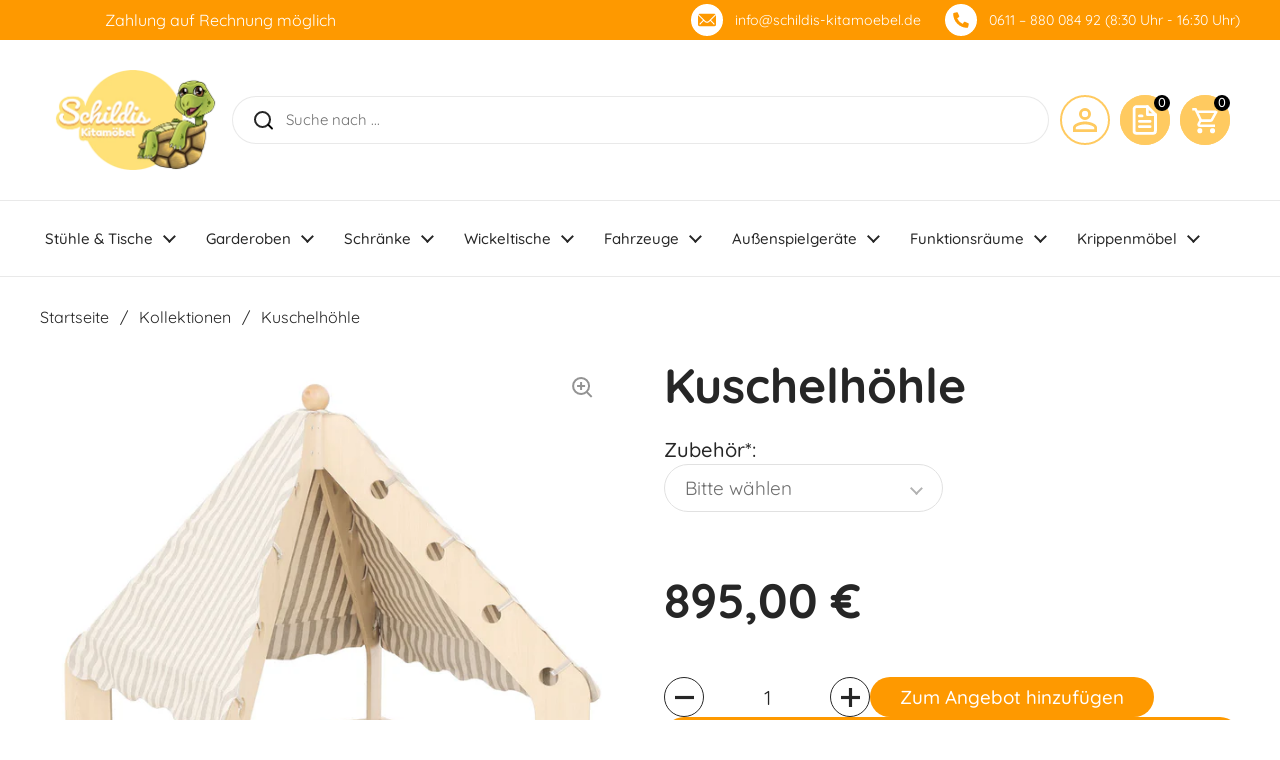

--- FILE ---
content_type: text/html; charset=utf-8
request_url: https://schildis-kitamoebel.de/products/1002571
body_size: 51675
content:
<!doctype html><html class="no-js" lang="de" dir="ltr">
<head>
  <!-- Google Tag Manager -->
<script>(function(w,d,s,l,i){w[l]=w[l]||[];w[l].push({'gtm.start':
new Date().getTime(),event:'gtm.js'});var f=d.getElementsByTagName(s)[0],
j=d.createElement(s),dl=l!='dataLayer'?'&l='+l:'';j.async=true;j.src=
'https://www.googletagmanager.com/gtm.js?id='+i+dl;f.parentNode.insertBefore(j,f);
})(window,document,'script','dataLayer','GTM-WJHTWK3M');</script>
<!-- End Google Tag Manager -->
  <!-- AHREF.COM Analytics -->
    <script src="https://analytics.ahrefs.com/analytics.js" data-key="MzFefluz6yX57RS5zV7aOA" async></script>
  <!-- END AHREF.COM Analytics -->  
  

    

    

    

    


	<meta charset="utf-8">
  <meta http-equiv="X-UA-Compatible" content="IE=edge,chrome=1">
  <meta name="viewport" content="width=device-width, initial-scale=1.0, height=device-height, minimum-scale=1.0"><link rel="shortcut icon" href="//schildis-kitamoebel.de/cdn/shop/files/schildi_favicon.jpg?crop=center&height=32&v=1702551818&width=32" type="image/png" /><title>Kuschelhöhle &ndash; Schildis Kitamöbel
</title><meta name="description" content="Kuschelhöhle Kuschelhöhle Diese formschöne Kuschelhöhle eignet sich perfekt für den Einsatz in Kitas, Kindergärten und weiteren Bildungseinrichtungen. Ob zum Relaxen, Lesen oder Spielen, unsere Kuschelhöhle bietet einen idealen Platz für viele Aktivitäte">

<meta property="og:site_name" content="Schildis Kitamöbel">
<meta property="og:url" content="https://schildis-kitamoebel.de/products/1002571">
<meta property="og:title" content="Kuschelhöhle">
<meta property="og:type" content="product">
<meta property="og:description" content="Kuschelhöhle Kuschelhöhle Diese formschöne Kuschelhöhle eignet sich perfekt für den Einsatz in Kitas, Kindergärten und weiteren Bildungseinrichtungen. Ob zum Relaxen, Lesen oder Spielen, unsere Kuschelhöhle bietet einen idealen Platz für viele Aktivitäte"><meta property="og:image" content="http://schildis-kitamoebel.de/cdn/shop/products/kuschelhoehle.jpg?v=1697039248">
  <meta property="og:image:secure_url" content="https://schildis-kitamoebel.de/cdn/shop/products/kuschelhoehle.jpg?v=1697039248">
  <meta property="og:image:width" content="1008">
  <meta property="og:image:height" content="1200"><meta property="og:price:amount" content="895,00">
  <meta property="og:price:currency" content="EUR"><meta name="twitter:card" content="summary_large_image">
<meta name="twitter:title" content="Kuschelhöhle">
<meta name="twitter:description" content="Kuschelhöhle Kuschelhöhle Diese formschöne Kuschelhöhle eignet sich perfekt für den Einsatz in Kitas, Kindergärten und weiteren Bildungseinrichtungen. Ob zum Relaxen, Lesen oder Spielen, unsere Kuschelhöhle bietet einen idealen Platz für viele Aktivitäte"><script type="application/ld+json">
  [
    {
      "@context": "https://schema.org",
      "@type": "WebSite",
      "name": "Schildis Kitamöbel",
      "url": "https:\/\/schildis-kitamoebel.de"
    },
    {
      "@context": "https://schema.org",
      "@type": "Organization",
      "name": "Schildis Kitamöbel",
      "url": "https:\/\/schildis-kitamoebel.de"
    }
  ]
</script>

<script type="application/ld+json">
{
  "@context": "http://schema.org",
  "@type": "BreadcrumbList",
  "itemListElement": [
    {
      "@type": "ListItem",
      "position": 1,
      "name": "Startseite",
      "item": "https://schildis-kitamoebel.de"
    },{
        "@type": "ListItem",
        "position": 2,
        "name": "Kuschelhöhle",
        "item": "https://schildis-kitamoebel.de/products/1002571"
      }]
}
</script><script type="application/ld+json">
  {
    "@context": "http://schema.org",
    "@type": "Product",
    "name": "Kuschelhöhle",
    "url": "https:\/\/schildis-kitamoebel.de\/products\/1002571",
    "offers": [{
          "@type" : "Offer","sku": "1002571","availability" : "http://schema.org/InStock",
          "price" : 895.0,
          "priceCurrency" : "EUR",
          "url" : "https:\/\/schildis-kitamoebel.de\/products\/1002571?variant=47000876024090"
        }
],
    "brand": {
      "@type": "Brand",
      "name": "wisdom Education Europe GmbH"
    },
    "description": "Kuschelhöhle\nDiese formschöne Kuschelhöhle eignet sich perfekt für den Einsatz in Kitas, Kindergärten und weiteren Bildungseinrichtungen. Ob zum Relaxen, Lesen oder Spielen, unsere Kuschelhöhle bietet einen idealen Platz für viele Aktivitäten und ist ebenfalls zum Rollenspiel geeignet.\nProdukteigenschaften\n\nAbnehmbares Stoffdach mit Klettfixierung\nInklusive herausnehmbare Bodenplatte\nNatürliche Materialien\n\nMaterial\n\nMultiplex-Sperrholz\nKunstleder\nSchaumstoff\nStoff\n\nMaße\n\n(L x B x H) 110 x 110 x 143 cm\n\nLieferumfang\n\n1 Kuschelhöhle\n1 Stoffdach\n1 Sitzpolster (Bodenmatte)\n\nLieferung\n\nDer Artikel wird teilmontiert, mit Umfangreichem Montagezubehör und bebilderter Anleitung zur schnellen und einfachen Selbstmontage geliefert.\n",
    "category": "","sku": "1002571",
    "image": {
      "@type": "ImageObject",
      "url": "https:\/\/schildis-kitamoebel.de\/cdn\/shop\/products\/kuschelhoehle.jpg?v=1697039248",
      "image": "https:\/\/schildis-kitamoebel.de\/cdn\/shop\/products\/kuschelhoehle.jpg?v=1697039248",
      "name": "Kuschelhöhle - 2",
      "width": "1008",
      "height": "1200"
    }
  }
  </script><link rel="canonical" href="https://schildis-kitamoebel.de/products/1002571">

  <link rel="preconnect" href="https://cdn.shopify.com"><link rel="preconnect" href="https://fonts.shopifycdn.com" crossorigin><link href="//schildis-kitamoebel.de/cdn/shop/t/3/assets/theme.css?v=64176996747780866581685951918" as="style" rel="preload"><link href="//schildis-kitamoebel.de/cdn/shop/t/3/assets/section-header.css?v=67151996703198775591685951923" as="style" rel="preload"><link href="//schildis-kitamoebel.de/cdn/shop/t/3/assets/section-main-product.css?v=80769279580812185131684248040" as="style" rel="preload"><link rel="preload" as="image" href="//schildis-kitamoebel.de/cdn/shop/products/kuschelhoehle.jpg?v=1697039248&width=480" imagesrcset="//schildis-kitamoebel.de/cdn/shop/products/kuschelhoehle.jpg?v=1697039248&width=240 240w,//schildis-kitamoebel.de/cdn/shop/products/kuschelhoehle.jpg?v=1697039248&width=360 360w,//schildis-kitamoebel.de/cdn/shop/products/kuschelhoehle.jpg?v=1697039248&width=420 420w,//schildis-kitamoebel.de/cdn/shop/products/kuschelhoehle.jpg?v=1697039248&width=480 480w,//schildis-kitamoebel.de/cdn/shop/products/kuschelhoehle.jpg?v=1697039248&width=640 640w,//schildis-kitamoebel.de/cdn/shop/products/kuschelhoehle.jpg?v=1697039248&width=840 840w" imagesizes="(max-width: 767px) calc(100vw - 20px), (max-width: 1360px) 50vw, 620px"><link rel="preload" href="//schildis-kitamoebel.de/cdn/fonts/quicksand/quicksand_n7.d375fe11182475f82f7bb6306a0a0e4018995610.woff2" as="font" type="font/woff2" crossorigin><link rel="preload" href="//schildis-kitamoebel.de/cdn/fonts/quicksand/quicksand_n4.bf8322a9d1da765aa396ad7b6eeb81930a6214de.woff2" as="font" type="font/woff2" crossorigin><style type="text/css">
@font-face {
  font-family: Quicksand;
  font-weight: 700;
  font-style: normal;
  font-display: swap;
  src: url("//schildis-kitamoebel.de/cdn/fonts/quicksand/quicksand_n7.d375fe11182475f82f7bb6306a0a0e4018995610.woff2") format("woff2"),
       url("//schildis-kitamoebel.de/cdn/fonts/quicksand/quicksand_n7.8ac2ae2fc4b90ef79aaa7aedb927d39f9f9aa3f4.woff") format("woff");
}
@font-face {
  font-family: Quicksand;
  font-weight: 400;
  font-style: normal;
  font-display: swap;
  src: url("//schildis-kitamoebel.de/cdn/fonts/quicksand/quicksand_n4.bf8322a9d1da765aa396ad7b6eeb81930a6214de.woff2") format("woff2"),
       url("//schildis-kitamoebel.de/cdn/fonts/quicksand/quicksand_n4.fa4cbd232d3483059e72b11f7239959a64c98426.woff") format("woff");
}
@font-face {
  font-family: Quicksand;
  font-weight: 500;
  font-style: normal;
  font-display: swap;
  src: url("//schildis-kitamoebel.de/cdn/fonts/quicksand/quicksand_n5.8f86b119923a62b5ca76bc9a6fb25da7a7498802.woff2") format("woff2"),
       url("//schildis-kitamoebel.de/cdn/fonts/quicksand/quicksand_n5.c31882e058f76d723a7b6b725ac3ca095b5a2a70.woff") format("woff");
}




</style>
<style type="text/css">

  :root {

    /* Direction */
    --direction: ltr;

    /* Font variables */

    --font-stack-headings: Quicksand, sans-serif;
    --font-weight-headings: 700;
    --font-style-headings: normal;

    --font-stack-body: Quicksand, sans-serif;
    --font-weight-body: 400;--font-weight-body-bold: 500;--font-style-body: normal;--font-weight-buttons: var(--font-weight-body-bold);--font-weight-menu: var(--font-weight-body-bold);--base-headings-size: 19;
    --base-headings-line: 1.2;
    --base-body-size: 15;
    --base-body-line: 1.6;

    --base-menu-size: 15;

    /* Color variables */

    --color-background-header: #ffffff;
    --color-secondary-background-header: rgba(38, 38, 38, 0.08);
    --color-opacity-background-header: rgba(255, 255, 255, 0);
    --color-text-header: #262626;
    --color-foreground-header: #fff;
    --color-accent-header: #9a9a9a;
    --color-foreground-accent-header: #000;
    --color-borders-header: rgba(38, 38, 38, 0.1);

    --color-background-main: #ffffff;
    --color-secondary-background-main: rgba(38, 38, 38, 0.08);
    --color-third-background-main: rgba(38, 38, 38, 0.04);
    --color-fourth-background-main: rgba(38, 38, 38, 0.02);
    --color-opacity-background-main: rgba(255, 255, 255, 0);
    --color-text-main: #262626;
    --color-text-tertiary: #1D1D1D;
    --color-foreground-main: #fff;
    --color-secondary-text-main: rgba(38, 38, 38, 0.6);
    --color-accent-main: #9a9a9a;
    --accent-main: #FE9900;
    --color-foreground-accent-main: #000;
    --color-borders-main: rgba(38, 38, 38, 0.15);

    --color-background-cards: #ffffff;
    --color-gradient-cards: ;
    --color-text-cards: #262626;
    --color-foreground-cards: #fff;
    --color-secondary-text-cards: rgba(38, 38, 38, 0.6);
    --color-accent-cards: #9a9a9a;
    --color-foreground-accent-cards: #000;
    --color-borders-cards: #e1e1e1;

    --color-background-footer: #ffffff;
    --color-text-footer: #262626;
    --color-accent-footer: #9a9a9a;
    --color-borders-footer: rgba(38, 38, 38, 0.15);

    --color-borders-forms-primary: rgba(38, 38, 38, 0.3);
    --color-borders-forms-secondary: rgba(38, 38, 38, 0.6);

    /* Borders */

    --border-width-cards: 1px;
    --border-radius-cards: 10px;
    --border-width-buttons: 1px;
    --border-radius-buttons: 30px;
    --border-width-forms: 1px;
    --border-radius-forms: 5px;

    /* Shadows */
    --shadow-x-cards: 0px;
    --shadow-y-cards: 0px;
    --shadow-blur-cards: 0px;
    --color-shadow-cards: rgba(0,0,0,0);
    --shadow-x-buttons: 0px;
    --shadow-y-buttons: 0px;
    --shadow-blur-buttons: 0px;
    --color-shadow-buttons: rgba(0,0,0,0);

    /* Layout */

    --grid-gap-original-base: 26px;
    --container-vertical-space-base: 100px;
    --image-fit-padding: 10%;

  }

  .facets__summary, #main select, .sidebar select {
    background-image: url('data:image/svg+xml;utf8,<svg width="13" height="8" fill="none" xmlns="http://www.w3.org/2000/svg"><path d="M1.414.086 7.9 6.57 6.485 7.985 0 1.5 1.414.086Z" fill="%23262626"/><path d="M12.985 1.515 6.5 8 5.085 6.586 11.571.101l1.414 1.414Z" fill="%23262626"/></svg>');
  }

  .card .star-rating__stars {
    background-image: url('data:image/svg+xml;utf8,<svg width="20" height="13" viewBox="0 0 14 13" fill="none" xmlns="http://www.w3.org/2000/svg"><path d="m7 0 1.572 4.837h5.085l-4.114 2.99 1.572 4.836L7 9.673l-4.114 2.99 1.571-4.837-4.114-2.99h5.085L7 0Z" stroke="%23262626" stroke-width="1"/></svg>');
  }
  .card .star-rating__stars-active {
    background-image: url('data:image/svg+xml;utf8,<svg width="20" height="13" viewBox="0 0 14 13" fill="none" xmlns="http://www.w3.org/2000/svg"><path d="m7 0 1.572 4.837h5.085l-4.114 2.99 1.572 4.836L7 9.673l-4.114 2.99 1.571-4.837-4.114-2.99h5.085L7 0Z" fill="%23262626" stroke-width="0"/></svg>');
  }

  .star-rating__stars {
    background-image: url('data:image/svg+xml;utf8,<svg width="20" height="13" viewBox="0 0 14 13" fill="none" xmlns="http://www.w3.org/2000/svg"><path d="m7 0 1.572 4.837h5.085l-4.114 2.99 1.572 4.836L7 9.673l-4.114 2.99 1.571-4.837-4.114-2.99h5.085L7 0Z" stroke="%23262626" stroke-width="1"/></svg>');
  }
  .star-rating__stars-active {
    background-image: url('data:image/svg+xml;utf8,<svg width="20" height="13" viewBox="0 0 14 13" fill="none" xmlns="http://www.w3.org/2000/svg"><path d="m7 0 1.572 4.837h5.085l-4.114 2.99 1.572 4.836L7 9.673l-4.114 2.99 1.571-4.837-4.114-2.99h5.085L7 0Z" fill="%23262626" stroke-width="0"/></svg>');
  }

  .product-item {}</style>

<style id="root-height">
  :root {
    --window-height: 100vh;
  }
</style><link href="//schildis-kitamoebel.de/cdn/shop/t/3/assets/theme.css?v=64176996747780866581685951918" rel="stylesheet" type="text/css" media="all" />

	<script>window.performance && window.performance.mark && window.performance.mark('shopify.content_for_header.start');</script><meta name="google-site-verification" content="HjKaZdDLpPRuWUxnPJB0tfZ7BBwb4bYI5iqSk6zPG4o">
<meta id="shopify-digital-wallet" name="shopify-digital-wallet" content="/75929026842/digital_wallets/dialog">
<meta name="shopify-checkout-api-token" content="8ca815f445b0b85b3d73dfeca0e3165b">
<meta id="in-context-paypal-metadata" data-shop-id="75929026842" data-venmo-supported="false" data-environment="production" data-locale="de_DE" data-paypal-v4="true" data-currency="EUR">
<link rel="alternate" type="application/json+oembed" href="https://schildis-kitamoebel.de/products/1002571.oembed">
<script async="async" src="/checkouts/internal/preloads.js?locale=de-DE"></script>
<link rel="preconnect" href="https://shop.app" crossorigin="anonymous">
<script async="async" src="https://shop.app/checkouts/internal/preloads.js?locale=de-DE&shop_id=75929026842" crossorigin="anonymous"></script>
<script id="shopify-features" type="application/json">{"accessToken":"8ca815f445b0b85b3d73dfeca0e3165b","betas":["rich-media-storefront-analytics"],"domain":"schildis-kitamoebel.de","predictiveSearch":true,"shopId":75929026842,"locale":"de"}</script>
<script>var Shopify = Shopify || {};
Shopify.shop = "gmg-moebelshop.myshopify.com";
Shopify.locale = "de";
Shopify.currency = {"active":"EUR","rate":"1.0"};
Shopify.country = "DE";
Shopify.theme = {"name":"Production","id":149738848538,"schema_name":"Local","schema_version":"2.1.2","theme_store_id":1651,"role":"main"};
Shopify.theme.handle = "null";
Shopify.theme.style = {"id":null,"handle":null};
Shopify.cdnHost = "schildis-kitamoebel.de/cdn";
Shopify.routes = Shopify.routes || {};
Shopify.routes.root = "/";</script>
<script type="module">!function(o){(o.Shopify=o.Shopify||{}).modules=!0}(window);</script>
<script>!function(o){function n(){var o=[];function n(){o.push(Array.prototype.slice.apply(arguments))}return n.q=o,n}var t=o.Shopify=o.Shopify||{};t.loadFeatures=n(),t.autoloadFeatures=n()}(window);</script>
<script>
  window.ShopifyPay = window.ShopifyPay || {};
  window.ShopifyPay.apiHost = "shop.app\/pay";
  window.ShopifyPay.redirectState = null;
</script>
<script id="shop-js-analytics" type="application/json">{"pageType":"product"}</script>
<script defer="defer" async type="module" src="//schildis-kitamoebel.de/cdn/shopifycloud/shop-js/modules/v2/client.init-shop-cart-sync_BH0MO3MH.de.esm.js"></script>
<script defer="defer" async type="module" src="//schildis-kitamoebel.de/cdn/shopifycloud/shop-js/modules/v2/chunk.common_BErAfWaM.esm.js"></script>
<script defer="defer" async type="module" src="//schildis-kitamoebel.de/cdn/shopifycloud/shop-js/modules/v2/chunk.modal_DqzNaksh.esm.js"></script>
<script type="module">
  await import("//schildis-kitamoebel.de/cdn/shopifycloud/shop-js/modules/v2/client.init-shop-cart-sync_BH0MO3MH.de.esm.js");
await import("//schildis-kitamoebel.de/cdn/shopifycloud/shop-js/modules/v2/chunk.common_BErAfWaM.esm.js");
await import("//schildis-kitamoebel.de/cdn/shopifycloud/shop-js/modules/v2/chunk.modal_DqzNaksh.esm.js");

  window.Shopify.SignInWithShop?.initShopCartSync?.({"fedCMEnabled":true,"windoidEnabled":true});

</script>
<script>
  window.Shopify = window.Shopify || {};
  if (!window.Shopify.featureAssets) window.Shopify.featureAssets = {};
  window.Shopify.featureAssets['shop-js'] = {"shop-cart-sync":["modules/v2/client.shop-cart-sync__0cGp0nR.de.esm.js","modules/v2/chunk.common_BErAfWaM.esm.js","modules/v2/chunk.modal_DqzNaksh.esm.js"],"init-fed-cm":["modules/v2/client.init-fed-cm_CM6VDTst.de.esm.js","modules/v2/chunk.common_BErAfWaM.esm.js","modules/v2/chunk.modal_DqzNaksh.esm.js"],"init-shop-email-lookup-coordinator":["modules/v2/client.init-shop-email-lookup-coordinator_CBMbWck_.de.esm.js","modules/v2/chunk.common_BErAfWaM.esm.js","modules/v2/chunk.modal_DqzNaksh.esm.js"],"init-windoid":["modules/v2/client.init-windoid_BLu1c52k.de.esm.js","modules/v2/chunk.common_BErAfWaM.esm.js","modules/v2/chunk.modal_DqzNaksh.esm.js"],"shop-button":["modules/v2/client.shop-button_CA8sgLdC.de.esm.js","modules/v2/chunk.common_BErAfWaM.esm.js","modules/v2/chunk.modal_DqzNaksh.esm.js"],"shop-cash-offers":["modules/v2/client.shop-cash-offers_CtGlpQVP.de.esm.js","modules/v2/chunk.common_BErAfWaM.esm.js","modules/v2/chunk.modal_DqzNaksh.esm.js"],"shop-toast-manager":["modules/v2/client.shop-toast-manager_uf2EYvu_.de.esm.js","modules/v2/chunk.common_BErAfWaM.esm.js","modules/v2/chunk.modal_DqzNaksh.esm.js"],"init-shop-cart-sync":["modules/v2/client.init-shop-cart-sync_BH0MO3MH.de.esm.js","modules/v2/chunk.common_BErAfWaM.esm.js","modules/v2/chunk.modal_DqzNaksh.esm.js"],"init-customer-accounts-sign-up":["modules/v2/client.init-customer-accounts-sign-up_GYoAbbBa.de.esm.js","modules/v2/client.shop-login-button_BwiwRr-G.de.esm.js","modules/v2/chunk.common_BErAfWaM.esm.js","modules/v2/chunk.modal_DqzNaksh.esm.js"],"pay-button":["modules/v2/client.pay-button_Fn8OU5F0.de.esm.js","modules/v2/chunk.common_BErAfWaM.esm.js","modules/v2/chunk.modal_DqzNaksh.esm.js"],"init-customer-accounts":["modules/v2/client.init-customer-accounts_hH0NE_bx.de.esm.js","modules/v2/client.shop-login-button_BwiwRr-G.de.esm.js","modules/v2/chunk.common_BErAfWaM.esm.js","modules/v2/chunk.modal_DqzNaksh.esm.js"],"avatar":["modules/v2/client.avatar_BTnouDA3.de.esm.js"],"init-shop-for-new-customer-accounts":["modules/v2/client.init-shop-for-new-customer-accounts_iGaU0q4U.de.esm.js","modules/v2/client.shop-login-button_BwiwRr-G.de.esm.js","modules/v2/chunk.common_BErAfWaM.esm.js","modules/v2/chunk.modal_DqzNaksh.esm.js"],"shop-follow-button":["modules/v2/client.shop-follow-button_DfZt4rU7.de.esm.js","modules/v2/chunk.common_BErAfWaM.esm.js","modules/v2/chunk.modal_DqzNaksh.esm.js"],"checkout-modal":["modules/v2/client.checkout-modal_BkbVv7me.de.esm.js","modules/v2/chunk.common_BErAfWaM.esm.js","modules/v2/chunk.modal_DqzNaksh.esm.js"],"shop-login-button":["modules/v2/client.shop-login-button_BwiwRr-G.de.esm.js","modules/v2/chunk.common_BErAfWaM.esm.js","modules/v2/chunk.modal_DqzNaksh.esm.js"],"lead-capture":["modules/v2/client.lead-capture_uTCHmOe0.de.esm.js","modules/v2/chunk.common_BErAfWaM.esm.js","modules/v2/chunk.modal_DqzNaksh.esm.js"],"shop-login":["modules/v2/client.shop-login_DZ2U4X68.de.esm.js","modules/v2/chunk.common_BErAfWaM.esm.js","modules/v2/chunk.modal_DqzNaksh.esm.js"],"payment-terms":["modules/v2/client.payment-terms_ARjsA2tN.de.esm.js","modules/v2/chunk.common_BErAfWaM.esm.js","modules/v2/chunk.modal_DqzNaksh.esm.js"]};
</script>
<script>(function() {
  var isLoaded = false;
  function asyncLoad() {
    if (isLoaded) return;
    isLoaded = true;
    var urls = ["https:\/\/chimpstatic.com\/mcjs-connected\/js\/users\/9ba00f40a3aa2e62e34fd2cea\/de2d772e377e6bc9502b737ef.js?shop=gmg-moebelshop.myshopify.com"];
    for (var i = 0; i < urls.length; i++) {
      var s = document.createElement('script');
      s.type = 'text/javascript';
      s.async = true;
      s.src = urls[i];
      var x = document.getElementsByTagName('script')[0];
      x.parentNode.insertBefore(s, x);
    }
  };
  if(window.attachEvent) {
    window.attachEvent('onload', asyncLoad);
  } else {
    window.addEventListener('load', asyncLoad, false);
  }
})();</script>
<script id="__st">var __st={"a":75929026842,"offset":3600,"reqid":"de5f9d71-ffea-4eb6-bd8d-b854f4049b8e-1769721847","pageurl":"schildis-kitamoebel.de\/products\/1002571","u":"e73a248592cd","p":"product","rtyp":"product","rid":8736885997850};</script>
<script>window.ShopifyPaypalV4VisibilityTracking = true;</script>
<script id="captcha-bootstrap">!function(){'use strict';const t='contact',e='account',n='new_comment',o=[[t,t],['blogs',n],['comments',n],[t,'customer']],c=[[e,'customer_login'],[e,'guest_login'],[e,'recover_customer_password'],[e,'create_customer']],r=t=>t.map((([t,e])=>`form[action*='/${t}']:not([data-nocaptcha='true']) input[name='form_type'][value='${e}']`)).join(','),a=t=>()=>t?[...document.querySelectorAll(t)].map((t=>t.form)):[];function s(){const t=[...o],e=r(t);return a(e)}const i='password',u='form_key',d=['recaptcha-v3-token','g-recaptcha-response','h-captcha-response',i],f=()=>{try{return window.sessionStorage}catch{return}},m='__shopify_v',_=t=>t.elements[u];function p(t,e,n=!1){try{const o=window.sessionStorage,c=JSON.parse(o.getItem(e)),{data:r}=function(t){const{data:e,action:n}=t;return t[m]||n?{data:e,action:n}:{data:t,action:n}}(c);for(const[e,n]of Object.entries(r))t.elements[e]&&(t.elements[e].value=n);n&&o.removeItem(e)}catch(o){console.error('form repopulation failed',{error:o})}}const l='form_type',E='cptcha';function T(t){t.dataset[E]=!0}const w=window,h=w.document,L='Shopify',v='ce_forms',y='captcha';let A=!1;((t,e)=>{const n=(g='f06e6c50-85a8-45c8-87d0-21a2b65856fe',I='https://cdn.shopify.com/shopifycloud/storefront-forms-hcaptcha/ce_storefront_forms_captcha_hcaptcha.v1.5.2.iife.js',D={infoText:'Durch hCaptcha geschützt',privacyText:'Datenschutz',termsText:'Allgemeine Geschäftsbedingungen'},(t,e,n)=>{const o=w[L][v],c=o.bindForm;if(c)return c(t,g,e,D).then(n);var r;o.q.push([[t,g,e,D],n]),r=I,A||(h.body.append(Object.assign(h.createElement('script'),{id:'captcha-provider',async:!0,src:r})),A=!0)});var g,I,D;w[L]=w[L]||{},w[L][v]=w[L][v]||{},w[L][v].q=[],w[L][y]=w[L][y]||{},w[L][y].protect=function(t,e){n(t,void 0,e),T(t)},Object.freeze(w[L][y]),function(t,e,n,w,h,L){const[v,y,A,g]=function(t,e,n){const i=e?o:[],u=t?c:[],d=[...i,...u],f=r(d),m=r(i),_=r(d.filter((([t,e])=>n.includes(e))));return[a(f),a(m),a(_),s()]}(w,h,L),I=t=>{const e=t.target;return e instanceof HTMLFormElement?e:e&&e.form},D=t=>v().includes(t);t.addEventListener('submit',(t=>{const e=I(t);if(!e)return;const n=D(e)&&!e.dataset.hcaptchaBound&&!e.dataset.recaptchaBound,o=_(e),c=g().includes(e)&&(!o||!o.value);(n||c)&&t.preventDefault(),c&&!n&&(function(t){try{if(!f())return;!function(t){const e=f();if(!e)return;const n=_(t);if(!n)return;const o=n.value;o&&e.removeItem(o)}(t);const e=Array.from(Array(32),(()=>Math.random().toString(36)[2])).join('');!function(t,e){_(t)||t.append(Object.assign(document.createElement('input'),{type:'hidden',name:u})),t.elements[u].value=e}(t,e),function(t,e){const n=f();if(!n)return;const o=[...t.querySelectorAll(`input[type='${i}']`)].map((({name:t})=>t)),c=[...d,...o],r={};for(const[a,s]of new FormData(t).entries())c.includes(a)||(r[a]=s);n.setItem(e,JSON.stringify({[m]:1,action:t.action,data:r}))}(t,e)}catch(e){console.error('failed to persist form',e)}}(e),e.submit())}));const S=(t,e)=>{t&&!t.dataset[E]&&(n(t,e.some((e=>e===t))),T(t))};for(const o of['focusin','change'])t.addEventListener(o,(t=>{const e=I(t);D(e)&&S(e,y())}));const B=e.get('form_key'),M=e.get(l),P=B&&M;t.addEventListener('DOMContentLoaded',(()=>{const t=y();if(P)for(const e of t)e.elements[l].value===M&&p(e,B);[...new Set([...A(),...v().filter((t=>'true'===t.dataset.shopifyCaptcha))])].forEach((e=>S(e,t)))}))}(h,new URLSearchParams(w.location.search),n,t,e,['guest_login'])})(!0,!0)}();</script>
<script integrity="sha256-4kQ18oKyAcykRKYeNunJcIwy7WH5gtpwJnB7kiuLZ1E=" data-source-attribution="shopify.loadfeatures" defer="defer" src="//schildis-kitamoebel.de/cdn/shopifycloud/storefront/assets/storefront/load_feature-a0a9edcb.js" crossorigin="anonymous"></script>
<script crossorigin="anonymous" defer="defer" src="//schildis-kitamoebel.de/cdn/shopifycloud/storefront/assets/shopify_pay/storefront-65b4c6d7.js?v=20250812"></script>
<script data-source-attribution="shopify.dynamic_checkout.dynamic.init">var Shopify=Shopify||{};Shopify.PaymentButton=Shopify.PaymentButton||{isStorefrontPortableWallets:!0,init:function(){window.Shopify.PaymentButton.init=function(){};var t=document.createElement("script");t.src="https://schildis-kitamoebel.de/cdn/shopifycloud/portable-wallets/latest/portable-wallets.de.js",t.type="module",document.head.appendChild(t)}};
</script>
<script data-source-attribution="shopify.dynamic_checkout.buyer_consent">
  function portableWalletsHideBuyerConsent(e){var t=document.getElementById("shopify-buyer-consent"),n=document.getElementById("shopify-subscription-policy-button");t&&n&&(t.classList.add("hidden"),t.setAttribute("aria-hidden","true"),n.removeEventListener("click",e))}function portableWalletsShowBuyerConsent(e){var t=document.getElementById("shopify-buyer-consent"),n=document.getElementById("shopify-subscription-policy-button");t&&n&&(t.classList.remove("hidden"),t.removeAttribute("aria-hidden"),n.addEventListener("click",e))}window.Shopify?.PaymentButton&&(window.Shopify.PaymentButton.hideBuyerConsent=portableWalletsHideBuyerConsent,window.Shopify.PaymentButton.showBuyerConsent=portableWalletsShowBuyerConsent);
</script>
<script data-source-attribution="shopify.dynamic_checkout.cart.bootstrap">document.addEventListener("DOMContentLoaded",(function(){function t(){return document.querySelector("shopify-accelerated-checkout-cart, shopify-accelerated-checkout")}if(t())Shopify.PaymentButton.init();else{new MutationObserver((function(e,n){t()&&(Shopify.PaymentButton.init(),n.disconnect())})).observe(document.body,{childList:!0,subtree:!0})}}));
</script>
<link id="shopify-accelerated-checkout-styles" rel="stylesheet" media="screen" href="https://schildis-kitamoebel.de/cdn/shopifycloud/portable-wallets/latest/accelerated-checkout-backwards-compat.css" crossorigin="anonymous">
<style id="shopify-accelerated-checkout-cart">
        #shopify-buyer-consent {
  margin-top: 1em;
  display: inline-block;
  width: 100%;
}

#shopify-buyer-consent.hidden {
  display: none;
}

#shopify-subscription-policy-button {
  background: none;
  border: none;
  padding: 0;
  text-decoration: underline;
  font-size: inherit;
  cursor: pointer;
}

#shopify-subscription-policy-button::before {
  box-shadow: none;
}

      </style>

<script>window.performance && window.performance.mark && window.performance.mark('shopify.content_for_header.end');</script>

  <script>
    const rbi = [];
    const ribSetSize = (img) => {
      if ( img.offsetWidth / img.dataset.ratio < img.offsetHeight ) {
        img.setAttribute('sizes', `${Math.ceil(img.offsetHeight * img.dataset.ratio)}px`);
      } else {
        img.setAttribute('sizes', `${Math.ceil(img.offsetWidth)}px`);
      }
    }
    const debounce = (fn, wait) => {
      let t;
      return (...args) => {
        clearTimeout(t);
        t = setTimeout(() => fn.apply(this, args), wait);
      };
    }
    window.KEYCODES = {
      TAB: 9,
      ESC: 27,
      DOWN: 40,
      RIGHT: 39,
      UP: 38,
      LEFT: 37,
      RETURN: 13
    };
    window.addEventListener('resize', debounce(()=>{
      for ( let img of rbi ) {
        ribSetSize(img);
      }
    }, 250));
  </script><noscript>
    <link rel="stylesheet" href="//schildis-kitamoebel.de/cdn/shop/t/3/assets/theme-noscript.css?v=143499523122431679711684248040">
  </noscript>
  <style>.product-item.card .button--solid{color:#fff !important;background-color:var(--accent-main) !important;border:none}.product-item.card .button--solid:hover{background-color:#ffca60 !important}.product-item.card .product-price{font-family:var(--font-stack-body);font-weight:var(--font-weight-body);line-height:var(--base-headings-line);font-size:calc(var(--base-body-size) * 1.34px)}@media screen and (max-width: 1023px){.product-item.card .product-price{font-size:calc(var(--base-body-size) * 1.07px)}}.product-item.card .product-price--original{margin-right:20px;font-weight:var(--font-weight-headings)}.product-item.card .product-price--compare{color:var(--color-accent-main);display:inline-block}.product-item.card .product-item__price{margin-bottom:10px}.product-item.card .product-item__title{margin-bottom:8px;font-family:var(--font-stack-headings);font-weight:var(--font-weight-headings);font-size:calc(var(--base-headings-size) * 1.4px);line-height:var(--base-headings-line);font-weight:var(--font-weight-body)}@media screen and (max-width: 1023px){.product-item.card .product-item__title{font-size:calc(var(--base-headings-size) * 1.12px)}}.product-item.card .product-item__badge{font-weight:var(--font-weight-body-bold)}@media screen and (min-width: 1024px){.product-item.card .card__text{padding-bottom:8px;padding-top:16px}}.product-item.card .card__text .product-item__text{font-family:var(--font-stack-body);font-weight:var(--font-weight-body);line-height:var(--base-headings-line);font-size:calc(var(--base-body-size) * 1.07px)}@media screen and (max-width: 1023px){.product-item.card .card__text .product-item__text{font-size:calc(var(--base-body-size) * 0.87px)}}@media screen and (min-width: 1024px){.product-item.card .card__text+.product-item__text{padding-bottom:20px}}
</style>
  <script src="//schildis-kitamoebel.de/cdn/shop/t/3/assets/runtime.js?v=134847426101939061411688563082" defer="defer"></script>
  <script src="//schildis-kitamoebel.de/cdn/shop/t/3/assets/ba-custom-products.js?v=51387771549288028801703072637" defer></script>
<!-- BEGIN app block: shopify://apps/complianz-gdpr-cookie-consent/blocks/bc-block/e49729f0-d37d-4e24-ac65-e0e2f472ac27 -->

    
    
<link id='complianz-css' rel="stylesheet" href=https://cdn.shopify.com/extensions/019c040e-03b8-731c-ab77-232f75008d84/gdpr-legal-cookie-77/assets/complainz.css media="print" onload="this.media='all'">
    <style>
        #iubenda-iframe.iubenda-iframe-branded > div.purposes-header,
        #iubenda-iframe.iubenda-iframe-branded > div.iub-cmp-header,
        #purposes-container > div.purposes-header,
        #iubenda-cs-banner .iubenda-cs-brand {
            background-color: #ffffff !important;
            color: #000000!important;
        }
        #iubenda-iframe.iubenda-iframe-branded .purposes-header .iub-btn-cp ,
        #iubenda-iframe.iubenda-iframe-branded .purposes-header .iub-btn-cp:hover,
        #iubenda-iframe.iubenda-iframe-branded .purposes-header .iub-btn-back:hover  {
            background-color: #ffffff !important;
            opacity: 1 !important;
        }
        #iubenda-cs-banner .iub-toggle .iub-toggle-label {
            color: #ffffff!important;
        }
        #iubenda-iframe.iubenda-iframe-branded .purposes-header .iub-btn-cp:hover,
        #iubenda-iframe.iubenda-iframe-branded .purposes-header .iub-btn-back:hover {
            background-color: #000000!important;
            color: #ffffff!important;
        }
        #iubenda-cs-banner #iubenda-cs-title {
            font-size: 14px !important;
        }
        #iubenda-cs-banner .iubenda-cs-content,
        #iubenda-cs-title,
        .iub-toggle-checkbox.granular-control-checkbox span {
            background-color: #ffffff !important;
            color: #000000 !important;
            font-size: 14px !important;
        }
        #iubenda-cs-banner .iubenda-cs-close-btn {
            font-size: 14px !important;
            background-color: #ffffff !important;
        }
        #iubenda-cs-banner .iubenda-cs-opt-group {
            color: #ffffff !important;
        }
        #iubenda-cs-banner .iubenda-cs-opt-group button,
        .iubenda-alert button.iubenda-button-cancel {
            background-color: #FE9900!important;
            color: #ffffff!important;
        }
        #iubenda-cs-banner .iubenda-cs-opt-group button.iubenda-cs-accept-btn,
        #iubenda-cs-banner .iubenda-cs-opt-group button.iubenda-cs-btn-primary,
        .iubenda-alert button.iubenda-button-confirm {
            background-color: #FE9900 !important;
            color: #ffffff !important;
        }
        #iubenda-cs-banner .iubenda-cs-opt-group button.iubenda-cs-reject-btn {
            background-color: #FE9900!important;
            color: #ffffff!important;
        }

        #iubenda-cs-banner .iubenda-banner-content button {
            cursor: pointer !important;
            color: currentColor !important;
            text-decoration: underline !important;
            border: none !important;
            background-color: transparent !important;
            font-size: 100% !important;
            padding: 0 !important;
        }

        #iubenda-cs-banner .iubenda-cs-opt-group button {
            border-radius: 4px !important;
            padding-block: 10px !important;
        }
        @media (min-width: 640px) {
            #iubenda-cs-banner.iubenda-cs-default-floating:not(.iubenda-cs-top):not(.iubenda-cs-center) .iubenda-cs-container, #iubenda-cs-banner.iubenda-cs-default-floating:not(.iubenda-cs-bottom):not(.iubenda-cs-center) .iubenda-cs-container, #iubenda-cs-banner.iubenda-cs-default-floating.iubenda-cs-center:not(.iubenda-cs-top):not(.iubenda-cs-bottom) .iubenda-cs-container {
                width: 560px !important;
            }
            #iubenda-cs-banner.iubenda-cs-default-floating:not(.iubenda-cs-top):not(.iubenda-cs-center) .iubenda-cs-opt-group, #iubenda-cs-banner.iubenda-cs-default-floating:not(.iubenda-cs-bottom):not(.iubenda-cs-center) .iubenda-cs-opt-group, #iubenda-cs-banner.iubenda-cs-default-floating.iubenda-cs-center:not(.iubenda-cs-top):not(.iubenda-cs-bottom) .iubenda-cs-opt-group {
                flex-direction: row !important;
            }
            #iubenda-cs-banner .iubenda-cs-opt-group button:not(:last-of-type),
            #iubenda-cs-banner .iubenda-cs-opt-group button {
                margin-right: 4px !important;
            }
            #iubenda-cs-banner .iubenda-cs-container .iubenda-cs-brand {
                position: absolute !important;
                inset-block-start: 6px;
            }
        }
        #iubenda-cs-banner.iubenda-cs-default-floating:not(.iubenda-cs-top):not(.iubenda-cs-center) .iubenda-cs-opt-group > div, #iubenda-cs-banner.iubenda-cs-default-floating:not(.iubenda-cs-bottom):not(.iubenda-cs-center) .iubenda-cs-opt-group > div, #iubenda-cs-banner.iubenda-cs-default-floating.iubenda-cs-center:not(.iubenda-cs-top):not(.iubenda-cs-bottom) .iubenda-cs-opt-group > div {
            flex-direction: row-reverse;
            width: 100% !important;
        }

        .iubenda-cs-brand-badge-outer, .iubenda-cs-brand-badge, #iubenda-cs-banner.iubenda-cs-default-floating.iubenda-cs-bottom .iubenda-cs-brand-badge-outer,
        #iubenda-cs-banner.iubenda-cs-default.iubenda-cs-bottom .iubenda-cs-brand-badge-outer,
        #iubenda-cs-banner.iubenda-cs-default:not(.iubenda-cs-left) .iubenda-cs-brand-badge-outer,
        #iubenda-cs-banner.iubenda-cs-default-floating:not(.iubenda-cs-left) .iubenda-cs-brand-badge-outer {
            display: none !important
        }

        #iubenda-cs-banner:not(.iubenda-cs-top):not(.iubenda-cs-bottom) .iubenda-cs-container.iubenda-cs-themed {
            flex-direction: row !important;
        }

        #iubenda-cs-banner #iubenda-cs-title,
        #iubenda-cs-banner #iubenda-cs-custom-title {
            justify-self: center !important;
            font-size: 14px !important;
            font-family: -apple-system,sans-serif !important;
            margin-inline: auto !important;
            width: 55% !important;
            text-align: center;
            font-weight: 600;
            visibility: unset;
        }

        @media (max-width: 640px) {
            #iubenda-cs-banner #iubenda-cs-title,
            #iubenda-cs-banner #iubenda-cs-custom-title {
                display: block;
            }
        }

        #iubenda-cs-banner .iubenda-cs-brand img {
            max-width: 110px !important;
            min-height: 32px !important;
        }
        #iubenda-cs-banner .iubenda-cs-container .iubenda-cs-brand {
            background: none !important;
            padding: 0px !important;
            margin-block-start:10px !important;
            margin-inline-start:16px !important;
        }

        #iubenda-cs-banner .iubenda-cs-opt-group button {
            padding-inline: 4px !important;
        }

    </style>
    
    
    
    

    <script type="text/javascript">
        function loadScript(src) {
            return new Promise((resolve, reject) => {
                const s = document.createElement("script");
                s.src = src;
                s.charset = "UTF-8";
                s.onload = resolve;
                s.onerror = reject;
                document.head.appendChild(s);
            });
        }

        function filterGoogleConsentModeURLs(domainsArray) {
            const googleConsentModeComplianzURls = [
                // 197, # Google Tag Manager:
                {"domain":"s.www.googletagmanager.com", "path":""},
                {"domain":"www.tagmanager.google.com", "path":""},
                {"domain":"www.googletagmanager.com", "path":""},
                {"domain":"googletagmanager.com", "path":""},
                {"domain":"tagassistant.google.com", "path":""},
                {"domain":"tagmanager.google.com", "path":""},

                // 2110, # Google Analytics 4:
                {"domain":"www.analytics.google.com", "path":""},
                {"domain":"www.google-analytics.com", "path":""},
                {"domain":"ssl.google-analytics.com", "path":""},
                {"domain":"google-analytics.com", "path":""},
                {"domain":"analytics.google.com", "path":""},
                {"domain":"region1.google-analytics.com", "path":""},
                {"domain":"region1.analytics.google.com", "path":""},
                {"domain":"*.google-analytics.com", "path":""},
                {"domain":"www.googletagmanager.com", "path":"/gtag/js?id=G"},
                {"domain":"googletagmanager.com", "path":"/gtag/js?id=UA"},
                {"domain":"www.googletagmanager.com", "path":"/gtag/js?id=UA"},
                {"domain":"googletagmanager.com", "path":"/gtag/js?id=G"},

                // 177, # Google Ads conversion tracking:
                {"domain":"googlesyndication.com", "path":""},
                {"domain":"media.admob.com", "path":""},
                {"domain":"gmodules.com", "path":""},
                {"domain":"ad.ytsa.net", "path":""},
                {"domain":"dartmotif.net", "path":""},
                {"domain":"dmtry.com", "path":""},
                {"domain":"go.channelintelligence.com", "path":""},
                {"domain":"googleusercontent.com", "path":""},
                {"domain":"googlevideo.com", "path":""},
                {"domain":"gvt1.com", "path":""},
                {"domain":"links.channelintelligence.com", "path":""},
                {"domain":"obrasilinteirojoga.com.br", "path":""},
                {"domain":"pcdn.tcgmsrv.net", "path":""},
                {"domain":"rdr.tag.channelintelligence.com", "path":""},
                {"domain":"static.googleadsserving.cn", "path":""},
                {"domain":"studioapi.doubleclick.com", "path":""},
                {"domain":"teracent.net", "path":""},
                {"domain":"ttwbs.channelintelligence.com", "path":""},
                {"domain":"wtb.channelintelligence.com", "path":""},
                {"domain":"youknowbest.com", "path":""},
                {"domain":"doubleclick.net", "path":""},
                {"domain":"redirector.gvt1.com", "path":""},

                //116, # Google Ads Remarketing
                {"domain":"googlesyndication.com", "path":""},
                {"domain":"media.admob.com", "path":""},
                {"domain":"gmodules.com", "path":""},
                {"domain":"ad.ytsa.net", "path":""},
                {"domain":"dartmotif.net", "path":""},
                {"domain":"dmtry.com", "path":""},
                {"domain":"go.channelintelligence.com", "path":""},
                {"domain":"googleusercontent.com", "path":""},
                {"domain":"googlevideo.com", "path":""},
                {"domain":"gvt1.com", "path":""},
                {"domain":"links.channelintelligence.com", "path":""},
                {"domain":"obrasilinteirojoga.com.br", "path":""},
                {"domain":"pcdn.tcgmsrv.net", "path":""},
                {"domain":"rdr.tag.channelintelligence.com", "path":""},
                {"domain":"static.googleadsserving.cn", "path":""},
                {"domain":"studioapi.doubleclick.com", "path":""},
                {"domain":"teracent.net", "path":""},
                {"domain":"ttwbs.channelintelligence.com", "path":""},
                {"domain":"wtb.channelintelligence.com", "path":""},
                {"domain":"youknowbest.com", "path":""},
                {"domain":"doubleclick.net", "path":""},
                {"domain":"redirector.gvt1.com", "path":""}
            ];

            if (!Array.isArray(domainsArray)) { 
                return [];
            }

            const blockedPairs = new Map();
            for (const rule of googleConsentModeComplianzURls) {
                if (!blockedPairs.has(rule.domain)) {
                    blockedPairs.set(rule.domain, new Set());
                }
                blockedPairs.get(rule.domain).add(rule.path);
            }

            return domainsArray.filter(item => {
                const paths = blockedPairs.get(item.d);
                return !(paths && paths.has(item.p));
            });
        }

        function setupAutoblockingByDomain() {
            // autoblocking by domain
            const autoblockByDomainArray = [];
            const prefixID = '10000' // to not get mixed with real metis ids
            let cmpBlockerDomains = []
            let cmpCmplcVendorsPurposes = {}
            let counter = 1
            for (const object of autoblockByDomainArray) {
                cmpBlockerDomains.push({
                    d: object.d,
                    p: object.path,
                    v: prefixID + counter,
                });
                counter++;
            }
            
            counter = 1
            for (const object of autoblockByDomainArray) {
                cmpCmplcVendorsPurposes[prefixID + counter] = object?.p ?? '1';
                counter++;
            }

            Object.defineProperty(window, "cmp_iub_vendors_purposes", {
                get() {
                    return cmpCmplcVendorsPurposes;
                },
                set(value) {
                    cmpCmplcVendorsPurposes = { ...cmpCmplcVendorsPurposes, ...value };
                }
            });
            const basicGmc = true;


            Object.defineProperty(window, "cmp_importblockerdomains", {
                get() {
                    if (basicGmc) {
                        return filterGoogleConsentModeURLs(cmpBlockerDomains);
                    }
                    return cmpBlockerDomains;
                },
                set(value) {
                    cmpBlockerDomains = [ ...cmpBlockerDomains, ...value ];
                }
            });
        }

        function enforceRejectionRecovery() {
            const base = (window._iub = window._iub || {});
            const featuresHolder = {};

            function lockFlagOn(holder) {
                const desc = Object.getOwnPropertyDescriptor(holder, 'rejection_recovery');
                if (!desc) {
                    Object.defineProperty(holder, 'rejection_recovery', {
                        get() { return true; },
                        set(_) { /* ignore */ },
                        enumerable: true,
                        configurable: false
                    });
                }
                return holder;
            }

            Object.defineProperty(base, 'csFeatures', {
                configurable: false,
                enumerable: true,
                get() {
                    return featuresHolder;
                },
                set(obj) {
                    if (obj && typeof obj === 'object') {
                        Object.keys(obj).forEach(k => {
                            if (k !== 'rejection_recovery') {
                                featuresHolder[k] = obj[k];
                            }
                        });
                    }
                    // we lock it, it won't try to redefine
                    lockFlagOn(featuresHolder);
                }
            });

            // Ensure an object is exposed even if read early
            if (!('csFeatures' in base)) {
                base.csFeatures = {};
            } else {
                // If someone already set it synchronously, merge and lock now.
                base.csFeatures = base.csFeatures;
            }
        }

        function splitDomains(joinedString) {
            if (!joinedString) {
                return []; // empty string -> empty array
            }
            return joinedString.split(";");
        }

        function setupWhitelist() {
            // Whitelist by domain:
            const whitelistString = "";
            const whitelist_array = [...splitDomains(whitelistString)];
            if (Array.isArray(window?.cmp_block_ignoredomains)) {
                window.cmp_block_ignoredomains = [...whitelist_array, ...window.cmp_block_ignoredomains];
            }
        }

        async function initIubenda() {
            const currentCsConfiguration = {"siteId":4357128,"cookiePolicyIds":{"en":81463630},"banner":{"acceptButtonDisplay":true,"rejectButtonDisplay":true,"customizeButtonDisplay":true,"position":"float-center","backgroundOverlay":false,"fontSize":"14px","content":"","acceptButtonCaption":"","rejectButtonCaption":"","customizeButtonCaption":"","backgroundColor":"#ffffff","textColor":"#000000","acceptButtonColor":"#FE9900","acceptButtonCaptionColor":"#ffffff","rejectButtonColor":"#FE9900","rejectButtonCaptionColor":"#ffffff","customizeButtonColor":"#FE9900","customizeButtonCaptionColor":"#ffffff","logo":"data:image\/svg+xml;base64,[base64]","brandTextColor":"#000000","brandBackgroundColor":"#ffffff","applyStyles":"false"},"whitelabel":true};
            const preview_config = {"format_and_position":{"has_background_overlay":false,"position":"float-center"},"text":{"fontsize":"14px","content":{"main":"","accept":"","reject":"","learnMore":""}},"theme":{"setting_type":2,"standard":{"subtype":"light"},"color":{"selected_color":"Mint","selected_color_style":"neutral"},"custom":{"main":{"background":"#ffffff","text":"#000000"},"acceptButton":{"background":"#FE9900","text":"#ffffff"},"rejectButton":{"background":"#FE9900","text":"#ffffff"},"learnMoreButton":{"background":"#FE9900","text":"#ffffff"}},"logo":{"type":3,"add_from_url":{"url":"","brand_header_color":"#ffffff","brand_text_color":"#000000"},"upload":{"src":"data:image\/svg+xml;base64,[base64]","brand_header_color":"#ffffff","brand_text_color":"#000000"}}},"whitelabel":true,"privacyWidget":true,"cookiePolicyPageUrl":"\/pages\/cookie-policy","privacyPolicyPageUrl":"\/policies\/privacy-policy","primaryDomain":"https:\/\/schildis-kitamoebel.de"};
            const settings = {"businessLocation":null,"targetRegions":[],"legislations":{"isAutomatic":true,"customLegislations":{"gdprApplies":true,"usprApplies":false,"ccpaApplies":false,"lgpdApplies":false}},"googleConsentMode":false,"microsoftConsentMode":false,"enableTcf":false,"fallbackLanguage":"en","emailNotification":true,"disableAutoBlocking":false,"enableAdvanceGCM":true};

            const supportedLangs = [
            'bg','ca','cs','da','de','el','en','en-GB','es','et',
            'fi','fr','hr','hu','it','lt','lv','nl','no','pl',
            'pt','pt-BR','ro','ru','sk','sl','sv'
            ];

            // Build i18n map; prefer globals (e.g., window.it / window.en) if your locale files define them,
            // otherwise fall back to Liquid-injected JSON (cleaned_*).
            const currentLang = "de";
            const fallbackLang = "en";

            let iub_i18n = {};

            // fallback first
            (function attachFallback() {
                // If your external locale file defines a global like "window[<lang>]"
                if (typeof window[fallbackLang] !== "undefined") {
                    iub_i18n[fallbackLang] = window[fallbackLang];
                    return;
                }
            })();

            // then current
            (function attachCurrent() {
            if (supportedLangs.includes(currentLang)) {
                if (typeof window[currentLang] !== "undefined") {
                    iub_i18n[currentLang] = window[currentLang];
                    return;
                }
            }
            })();

            const localeRootUrl = "/";
            const normalizedLocaleRoot = localeRootUrl.startsWith('/') ? localeRootUrl : `/${localeRootUrl}`;
            const isPrimaryLang = normalizedLocaleRoot === '/';

            const hasCookiePolicyForLocale = Boolean(currentCsConfiguration?.cookiePolicyIds?.[currentLang]);
            const localePath = isPrimaryLang ? '' : (hasCookiePolicyForLocale ? normalizedLocaleRoot : `/${fallbackLang}`);
            const primaryDomain = "https://schildis-kitamoebel.de";
            const cookiePolicyPageUrl = "/pages/cookie-policy";
            const privacyPolicyPageUrl = "/policies/privacy-policy";

            const cookiePolicyId =
            currentCsConfiguration?.cookiePolicyIds[currentLang] ??
            currentCsConfiguration?.cookiePolicyIds[fallbackLang];

            // 🔴 IMPORTANT: make _iub global
            window._iub = window?._iub || [];
            const _iub = window._iub;

            _iub.csConfiguration = {
                ..._iub.csConfiguration,
                ...currentCsConfiguration,
                cookiePolicyId,
                consentOnContinuedBrowsing:  false,
                perPurposeConsent:           true,
                countryDetection:            true,
                enableGdpr:                  settings?.legislations?.customLegislations?.gdprApplies,
                enableUspr:                  settings?.legislations?.customLegislations?.usprApplies,
                enableCcpa:                  settings?.legislations?.customLegislations?.ccpaApplies,
                enableLgpd:                  settings?.legislations?.customLegislations?.lgpdApplies,
                googleConsentMode:           settings?.googleConsentMode,
                uetConsentMode:              settings?.microsoftConsentMode,
                enableTcf:                   settings?.enableTcf,
                tcfPublisherCC:              settings?.businessLocation,
                lang:                        supportedLangs.includes(currentLang) ? currentLang : fallbackLang,
                i18n:                        iub_i18n,
                brand:                       'Complianz',
                cookiePolicyInOtherWindow:   true,
                cookiePolicyUrl:             `${primaryDomain}${localePath}${cookiePolicyPageUrl}`,
                privacyPolicyUrl:            `${primaryDomain}${localePath}${privacyPolicyPageUrl}`,
                floatingPreferencesButtonDisplay: currentCsConfiguration?.privacyWidget ? (currentCsConfiguration?.banner?.privacyWidgetPosition ?? 'bottom-right') : false,
                cmpId:                       { tcf: 332 },
                callback:                    {},
                purposes:                    "1, 2, 3, 4, 5",
                promptToAcceptOnBlockedElements: true,
                googleEnableAdvertiserConsentMode: settings?.googleConsentMode && settings?.enableTcf
            };
            window._cmplc = {
                csConfiguration: {
                    cookiePolicyId
                }
            }
            const customeContent = preview_config?.text?.content ?? {};
            const titleContent =
            customeContent?.title?.hasOwnProperty(currentLang) ? customeContent?.title[currentLang] :
            customeContent?.title?.hasOwnProperty(fallbackLang) ? customeContent?.title[fallbackLang] : '';
            let mainContent =
            customeContent?.main?.hasOwnProperty(currentLang) ? customeContent?.main[currentLang] :
            customeContent?.main?.hasOwnProperty(fallbackLang) ? customeContent?.main[fallbackLang] : '';
            if (titleContent !== '') {
            mainContent = mainContent !== '' ? `<h2 id='iubenda-cs-custom-title'>${titleContent}</h2>${mainContent}` : '';
            }

            _iub.csConfiguration.banner = {
            ..._iub.csConfiguration.banner,
            content: mainContent,
            acceptButtonCaption:
                customeContent?.accept?.hasOwnProperty(currentLang) ? customeContent?.accept[currentLang] :
                customeContent?.accept?.hasOwnProperty(fallbackLang) ? customeContent?.accept[fallbackLang] : '',
            rejectButtonCaption:
                customeContent?.reject?.hasOwnProperty(currentLang) ? customeContent?.reject[currentLang] :
                customeContent?.reject?.hasOwnProperty(fallbackLang) ? customeContent?.reject[fallbackLang] : '',
            customizeButtonCaption:
                customeContent?.learnMore?.hasOwnProperty(currentLang) ? customeContent?.learnMore[currentLang] :
                customeContent?.learnMore?.hasOwnProperty(fallbackLang) ? customeContent?.learnMore[fallbackLang] : '',
            cookiePolicyLinkCaption:
                customeContent?.cp_caption?.hasOwnProperty(currentLang) ? customeContent?.cp_caption[currentLang] :
                customeContent?.cp_caption?.hasOwnProperty(fallbackLang) ? customeContent?.cp_caption[fallbackLang] : '',
            };

            var onPreferenceExpressedOrNotNeededCallback = function(prefs) {
                var isPrefEmpty = !prefs || Object.keys(prefs).length === 0;
                var consent = isPrefEmpty ? _iub.cs.api.getPreferences() : prefs;
                var shopifyPurposes = {
                    "analytics": [4, 's'],
                    "marketing": [5, 'adv'],
                    "preferences": [2, 3],
                    "sale_of_data": ['s', 'sh'],
                }
                var expressedConsent = {};
                Object.keys(shopifyPurposes).forEach(function(purposeItem) {
                    var purposeExpressed = null
                    shopifyPurposes[purposeItem].forEach(item => {
                    if (consent.purposes && typeof consent.purposes[item] === 'boolean') {
                        purposeExpressed = consent.purposes[item];
                    }
                    if (consent.uspr && typeof consent.uspr[item] === 'boolean' && purposeExpressed !== false) {
                        purposeExpressed = consent.uspr[item];
                    }
                    })
                    if (typeof purposeExpressed === 'boolean') {
                        expressedConsent[purposeItem] = purposeExpressed;
                    }
                })

                var oldConsentOfCustomer = Shopify.customerPrivacy.currentVisitorConsent();
                if (oldConsentOfCustomer["sale_of_data"] !== 'no') {
                    expressedConsent["sale_of_data"] = true;
                }

                window.Shopify.customerPrivacy.setTrackingConsent(expressedConsent, function() {});
            }

            var onCcpaOptOutCallback = function () {
                window.Shopify.customerPrivacy.setTrackingConsent({ "sale_of_data": false });
            }
        
            var onReady = function () {
                const currentConsent = window.Shopify.customerPrivacy.currentVisitorConsent();
                delete currentConsent['sale_of_data'];
                if (Object.values(currentConsent).some(consent => consent !== '') || !_iub.cs.state.needsConsent) {
                    return;
                }
                window._iub.cs.api.showBanner();
            }

            _iub.csConfiguration.callback.onPreferenceExpressedOrNotNeeded = onPreferenceExpressedOrNotNeededCallback;
            _iub.csConfiguration.callback.onCcpaOptOut = onCcpaOptOutCallback;
            _iub.csConfiguration.callback.onReady = onReady;

            window.dispatchEvent(new CustomEvent('iub::configurationIsSet'));
            window.dispatchEvent(new CustomEvent('cmplc::configurationIsSet'));
            window.COMPLIANZ_CONFIGURATION_IS_SET = true;

            if (settings?.disableAutoBlocking === true) {
                await loadScript(`https://cs.iubenda.com/sync/${currentCsConfiguration.siteId}.js`)
                return;
            }

            // Load Complianz autoblocking AFTER config is set and global
            await loadScript(`https://cs.iubenda.com/autoblocking/${currentCsConfiguration.siteId}.js`)
        }

        Promise.all([
            loadScript("https://cdn.shopify.com/extensions/019c040e-03b8-731c-ab77-232f75008d84/gdpr-legal-cookie-77/assets/de.js"),
            loadScript("https://cdn.shopify.com/extensions/019c040e-03b8-731c-ab77-232f75008d84/gdpr-legal-cookie-77/assets/en.js"),
        ]).then(async () => {
            // Autoblocking by domain:
            enforceRejectionRecovery();
            setupAutoblockingByDomain();
            await initIubenda();
            
        }).catch(async (err) => {
            console.error("Failed to load locale scripts:", err);
            // Autoblocking by domain:
            setupAutoblockingByDomain();
            await initIubenda();
        }).finally(() => {
            // Whitelist by domain:
            setupWhitelist();
            loadScript("https://cdn.iubenda.com/cs/iubenda_cs.js");
            if(false == true) {
                loadScript("https://cdn.iubenda.com/cs/tcf/stub-v2.js");
                loadScript("https://cdn.iubenda.com/cs/tcf/safe-tcf-v2.js");
            }
            if(false == true) {
                loadScript("//cdn.iubenda.com/cs/gpp/stub.js");
            }
        });
    </script>

    <script>
        window.Shopify.loadFeatures(
            [
                {
                name: 'consent-tracking-api',
                version: '0.1',
                },
            ],
            function(error) {
                if (error) {
                throw error;
                }
            }
        );
    </script>


<!-- END app block --><!-- BEGIN app block: shopify://apps/sc-easy-redirects/blocks/app/be3f8dbd-5d43-46b4-ba43-2d65046054c2 -->
    <!-- common for all pages -->
    
    
        
            <script src="https://cdn.shopify.com/extensions/264f3360-3201-4ab7-9087-2c63466c86a3/sc-easy-redirects-5/assets/esc-redirect-app.js" async></script>
        
    




<!-- END app block --><link href="https://monorail-edge.shopifysvc.com" rel="dns-prefetch">
<script>(function(){if ("sendBeacon" in navigator && "performance" in window) {try {var session_token_from_headers = performance.getEntriesByType('navigation')[0].serverTiming.find(x => x.name == '_s').description;} catch {var session_token_from_headers = undefined;}var session_cookie_matches = document.cookie.match(/_shopify_s=([^;]*)/);var session_token_from_cookie = session_cookie_matches && session_cookie_matches.length === 2 ? session_cookie_matches[1] : "";var session_token = session_token_from_headers || session_token_from_cookie || "";function handle_abandonment_event(e) {var entries = performance.getEntries().filter(function(entry) {return /monorail-edge.shopifysvc.com/.test(entry.name);});if (!window.abandonment_tracked && entries.length === 0) {window.abandonment_tracked = true;var currentMs = Date.now();var navigation_start = performance.timing.navigationStart;var payload = {shop_id: 75929026842,url: window.location.href,navigation_start,duration: currentMs - navigation_start,session_token,page_type: "product"};window.navigator.sendBeacon("https://monorail-edge.shopifysvc.com/v1/produce", JSON.stringify({schema_id: "online_store_buyer_site_abandonment/1.1",payload: payload,metadata: {event_created_at_ms: currentMs,event_sent_at_ms: currentMs}}));}}window.addEventListener('pagehide', handle_abandonment_event);}}());</script>
<script id="web-pixels-manager-setup">(function e(e,d,r,n,o){if(void 0===o&&(o={}),!Boolean(null===(a=null===(i=window.Shopify)||void 0===i?void 0:i.analytics)||void 0===a?void 0:a.replayQueue)){var i,a;window.Shopify=window.Shopify||{};var t=window.Shopify;t.analytics=t.analytics||{};var s=t.analytics;s.replayQueue=[],s.publish=function(e,d,r){return s.replayQueue.push([e,d,r]),!0};try{self.performance.mark("wpm:start")}catch(e){}var l=function(){var e={modern:/Edge?\/(1{2}[4-9]|1[2-9]\d|[2-9]\d{2}|\d{4,})\.\d+(\.\d+|)|Firefox\/(1{2}[4-9]|1[2-9]\d|[2-9]\d{2}|\d{4,})\.\d+(\.\d+|)|Chrom(ium|e)\/(9{2}|\d{3,})\.\d+(\.\d+|)|(Maci|X1{2}).+ Version\/(15\.\d+|(1[6-9]|[2-9]\d|\d{3,})\.\d+)([,.]\d+|)( \(\w+\)|)( Mobile\/\w+|) Safari\/|Chrome.+OPR\/(9{2}|\d{3,})\.\d+\.\d+|(CPU[ +]OS|iPhone[ +]OS|CPU[ +]iPhone|CPU IPhone OS|CPU iPad OS)[ +]+(15[._]\d+|(1[6-9]|[2-9]\d|\d{3,})[._]\d+)([._]\d+|)|Android:?[ /-](13[3-9]|1[4-9]\d|[2-9]\d{2}|\d{4,})(\.\d+|)(\.\d+|)|Android.+Firefox\/(13[5-9]|1[4-9]\d|[2-9]\d{2}|\d{4,})\.\d+(\.\d+|)|Android.+Chrom(ium|e)\/(13[3-9]|1[4-9]\d|[2-9]\d{2}|\d{4,})\.\d+(\.\d+|)|SamsungBrowser\/([2-9]\d|\d{3,})\.\d+/,legacy:/Edge?\/(1[6-9]|[2-9]\d|\d{3,})\.\d+(\.\d+|)|Firefox\/(5[4-9]|[6-9]\d|\d{3,})\.\d+(\.\d+|)|Chrom(ium|e)\/(5[1-9]|[6-9]\d|\d{3,})\.\d+(\.\d+|)([\d.]+$|.*Safari\/(?![\d.]+ Edge\/[\d.]+$))|(Maci|X1{2}).+ Version\/(10\.\d+|(1[1-9]|[2-9]\d|\d{3,})\.\d+)([,.]\d+|)( \(\w+\)|)( Mobile\/\w+|) Safari\/|Chrome.+OPR\/(3[89]|[4-9]\d|\d{3,})\.\d+\.\d+|(CPU[ +]OS|iPhone[ +]OS|CPU[ +]iPhone|CPU IPhone OS|CPU iPad OS)[ +]+(10[._]\d+|(1[1-9]|[2-9]\d|\d{3,})[._]\d+)([._]\d+|)|Android:?[ /-](13[3-9]|1[4-9]\d|[2-9]\d{2}|\d{4,})(\.\d+|)(\.\d+|)|Mobile Safari.+OPR\/([89]\d|\d{3,})\.\d+\.\d+|Android.+Firefox\/(13[5-9]|1[4-9]\d|[2-9]\d{2}|\d{4,})\.\d+(\.\d+|)|Android.+Chrom(ium|e)\/(13[3-9]|1[4-9]\d|[2-9]\d{2}|\d{4,})\.\d+(\.\d+|)|Android.+(UC? ?Browser|UCWEB|U3)[ /]?(15\.([5-9]|\d{2,})|(1[6-9]|[2-9]\d|\d{3,})\.\d+)\.\d+|SamsungBrowser\/(5\.\d+|([6-9]|\d{2,})\.\d+)|Android.+MQ{2}Browser\/(14(\.(9|\d{2,})|)|(1[5-9]|[2-9]\d|\d{3,})(\.\d+|))(\.\d+|)|K[Aa][Ii]OS\/(3\.\d+|([4-9]|\d{2,})\.\d+)(\.\d+|)/},d=e.modern,r=e.legacy,n=navigator.userAgent;return n.match(d)?"modern":n.match(r)?"legacy":"unknown"}(),u="modern"===l?"modern":"legacy",c=(null!=n?n:{modern:"",legacy:""})[u],f=function(e){return[e.baseUrl,"/wpm","/b",e.hashVersion,"modern"===e.buildTarget?"m":"l",".js"].join("")}({baseUrl:d,hashVersion:r,buildTarget:u}),m=function(e){var d=e.version,r=e.bundleTarget,n=e.surface,o=e.pageUrl,i=e.monorailEndpoint;return{emit:function(e){var a=e.status,t=e.errorMsg,s=(new Date).getTime(),l=JSON.stringify({metadata:{event_sent_at_ms:s},events:[{schema_id:"web_pixels_manager_load/3.1",payload:{version:d,bundle_target:r,page_url:o,status:a,surface:n,error_msg:t},metadata:{event_created_at_ms:s}}]});if(!i)return console&&console.warn&&console.warn("[Web Pixels Manager] No Monorail endpoint provided, skipping logging."),!1;try{return self.navigator.sendBeacon.bind(self.navigator)(i,l)}catch(e){}var u=new XMLHttpRequest;try{return u.open("POST",i,!0),u.setRequestHeader("Content-Type","text/plain"),u.send(l),!0}catch(e){return console&&console.warn&&console.warn("[Web Pixels Manager] Got an unhandled error while logging to Monorail."),!1}}}}({version:r,bundleTarget:l,surface:e.surface,pageUrl:self.location.href,monorailEndpoint:e.monorailEndpoint});try{o.browserTarget=l,function(e){var d=e.src,r=e.async,n=void 0===r||r,o=e.onload,i=e.onerror,a=e.sri,t=e.scriptDataAttributes,s=void 0===t?{}:t,l=document.createElement("script"),u=document.querySelector("head"),c=document.querySelector("body");if(l.async=n,l.src=d,a&&(l.integrity=a,l.crossOrigin="anonymous"),s)for(var f in s)if(Object.prototype.hasOwnProperty.call(s,f))try{l.dataset[f]=s[f]}catch(e){}if(o&&l.addEventListener("load",o),i&&l.addEventListener("error",i),u)u.appendChild(l);else{if(!c)throw new Error("Did not find a head or body element to append the script");c.appendChild(l)}}({src:f,async:!0,onload:function(){if(!function(){var e,d;return Boolean(null===(d=null===(e=window.Shopify)||void 0===e?void 0:e.analytics)||void 0===d?void 0:d.initialized)}()){var d=window.webPixelsManager.init(e)||void 0;if(d){var r=window.Shopify.analytics;r.replayQueue.forEach((function(e){var r=e[0],n=e[1],o=e[2];d.publishCustomEvent(r,n,o)})),r.replayQueue=[],r.publish=d.publishCustomEvent,r.visitor=d.visitor,r.initialized=!0}}},onerror:function(){return m.emit({status:"failed",errorMsg:"".concat(f," has failed to load")})},sri:function(e){var d=/^sha384-[A-Za-z0-9+/=]+$/;return"string"==typeof e&&d.test(e)}(c)?c:"",scriptDataAttributes:o}),m.emit({status:"loading"})}catch(e){m.emit({status:"failed",errorMsg:(null==e?void 0:e.message)||"Unknown error"})}}})({shopId: 75929026842,storefrontBaseUrl: "https://schildis-kitamoebel.de",extensionsBaseUrl: "https://extensions.shopifycdn.com/cdn/shopifycloud/web-pixels-manager",monorailEndpoint: "https://monorail-edge.shopifysvc.com/unstable/produce_batch",surface: "storefront-renderer",enabledBetaFlags: ["2dca8a86"],webPixelsConfigList: [{"id":"776503578","configuration":"{\"config\":\"{\\\"google_tag_ids\\\":[\\\"G-43NG198CPW\\\",\\\"GT-NCN2PCQS\\\"],\\\"target_country\\\":\\\"ZZ\\\",\\\"gtag_events\\\":[{\\\"type\\\":\\\"search\\\",\\\"action_label\\\":\\\"G-43NG198CPW\\\"},{\\\"type\\\":\\\"begin_checkout\\\",\\\"action_label\\\":\\\"G-43NG198CPW\\\"},{\\\"type\\\":\\\"view_item\\\",\\\"action_label\\\":[\\\"G-43NG198CPW\\\",\\\"MC-D289FGM4YC\\\"]},{\\\"type\\\":\\\"purchase\\\",\\\"action_label\\\":[\\\"G-43NG198CPW\\\",\\\"MC-D289FGM4YC\\\"]},{\\\"type\\\":\\\"page_view\\\",\\\"action_label\\\":[\\\"G-43NG198CPW\\\",\\\"MC-D289FGM4YC\\\"]},{\\\"type\\\":\\\"add_payment_info\\\",\\\"action_label\\\":\\\"G-43NG198CPW\\\"},{\\\"type\\\":\\\"add_to_cart\\\",\\\"action_label\\\":\\\"G-43NG198CPW\\\"}],\\\"enable_monitoring_mode\\\":false}\"}","eventPayloadVersion":"v1","runtimeContext":"OPEN","scriptVersion":"b2a88bafab3e21179ed38636efcd8a93","type":"APP","apiClientId":1780363,"privacyPurposes":[],"dataSharingAdjustments":{"protectedCustomerApprovalScopes":["read_customer_address","read_customer_email","read_customer_name","read_customer_personal_data","read_customer_phone"]}},{"id":"shopify-app-pixel","configuration":"{}","eventPayloadVersion":"v1","runtimeContext":"STRICT","scriptVersion":"0450","apiClientId":"shopify-pixel","type":"APP","privacyPurposes":["ANALYTICS","MARKETING"]},{"id":"shopify-custom-pixel","eventPayloadVersion":"v1","runtimeContext":"LAX","scriptVersion":"0450","apiClientId":"shopify-pixel","type":"CUSTOM","privacyPurposes":["ANALYTICS","MARKETING"]}],isMerchantRequest: false,initData: {"shop":{"name":"Schildis Kitamöbel","paymentSettings":{"currencyCode":"EUR"},"myshopifyDomain":"gmg-moebelshop.myshopify.com","countryCode":"DE","storefrontUrl":"https:\/\/schildis-kitamoebel.de"},"customer":null,"cart":null,"checkout":null,"productVariants":[{"price":{"amount":895.0,"currencyCode":"EUR"},"product":{"title":"Kuschelhöhle","vendor":"wisdom Education Europe GmbH","id":"8736885997850","untranslatedTitle":"Kuschelhöhle","url":"\/products\/1002571","type":""},"id":"47000876024090","image":{"src":"\/\/schildis-kitamoebel.de\/cdn\/shop\/products\/kuschelhoehle.jpg?v=1697039248"},"sku":"1002571","title":"Default Title","untranslatedTitle":"Default Title"}],"purchasingCompany":null},},"https://schildis-kitamoebel.de/cdn","1d2a099fw23dfb22ep557258f5m7a2edbae",{"modern":"","legacy":""},{"shopId":"75929026842","storefrontBaseUrl":"https:\/\/schildis-kitamoebel.de","extensionBaseUrl":"https:\/\/extensions.shopifycdn.com\/cdn\/shopifycloud\/web-pixels-manager","surface":"storefront-renderer","enabledBetaFlags":"[\"2dca8a86\"]","isMerchantRequest":"false","hashVersion":"1d2a099fw23dfb22ep557258f5m7a2edbae","publish":"custom","events":"[[\"page_viewed\",{}],[\"product_viewed\",{\"productVariant\":{\"price\":{\"amount\":895.0,\"currencyCode\":\"EUR\"},\"product\":{\"title\":\"Kuschelhöhle\",\"vendor\":\"wisdom Education Europe GmbH\",\"id\":\"8736885997850\",\"untranslatedTitle\":\"Kuschelhöhle\",\"url\":\"\/products\/1002571\",\"type\":\"\"},\"id\":\"47000876024090\",\"image\":{\"src\":\"\/\/schildis-kitamoebel.de\/cdn\/shop\/products\/kuschelhoehle.jpg?v=1697039248\"},\"sku\":\"1002571\",\"title\":\"Default Title\",\"untranslatedTitle\":\"Default Title\"}}]]"});</script><script>
  window.ShopifyAnalytics = window.ShopifyAnalytics || {};
  window.ShopifyAnalytics.meta = window.ShopifyAnalytics.meta || {};
  window.ShopifyAnalytics.meta.currency = 'EUR';
  var meta = {"product":{"id":8736885997850,"gid":"gid:\/\/shopify\/Product\/8736885997850","vendor":"wisdom Education Europe GmbH","type":"","handle":"1002571","variants":[{"id":47000876024090,"price":89500,"name":"Kuschelhöhle","public_title":null,"sku":"1002571"}],"remote":false},"page":{"pageType":"product","resourceType":"product","resourceId":8736885997850,"requestId":"de5f9d71-ffea-4eb6-bd8d-b854f4049b8e-1769721847"}};
  for (var attr in meta) {
    window.ShopifyAnalytics.meta[attr] = meta[attr];
  }
</script>
<script class="analytics">
  (function () {
    var customDocumentWrite = function(content) {
      var jquery = null;

      if (window.jQuery) {
        jquery = window.jQuery;
      } else if (window.Checkout && window.Checkout.$) {
        jquery = window.Checkout.$;
      }

      if (jquery) {
        jquery('body').append(content);
      }
    };

    var hasLoggedConversion = function(token) {
      if (token) {
        return document.cookie.indexOf('loggedConversion=' + token) !== -1;
      }
      return false;
    }

    var setCookieIfConversion = function(token) {
      if (token) {
        var twoMonthsFromNow = new Date(Date.now());
        twoMonthsFromNow.setMonth(twoMonthsFromNow.getMonth() + 2);

        document.cookie = 'loggedConversion=' + token + '; expires=' + twoMonthsFromNow;
      }
    }

    var trekkie = window.ShopifyAnalytics.lib = window.trekkie = window.trekkie || [];
    if (trekkie.integrations) {
      return;
    }
    trekkie.methods = [
      'identify',
      'page',
      'ready',
      'track',
      'trackForm',
      'trackLink'
    ];
    trekkie.factory = function(method) {
      return function() {
        var args = Array.prototype.slice.call(arguments);
        args.unshift(method);
        trekkie.push(args);
        return trekkie;
      };
    };
    for (var i = 0; i < trekkie.methods.length; i++) {
      var key = trekkie.methods[i];
      trekkie[key] = trekkie.factory(key);
    }
    trekkie.load = function(config) {
      trekkie.config = config || {};
      trekkie.config.initialDocumentCookie = document.cookie;
      var first = document.getElementsByTagName('script')[0];
      var script = document.createElement('script');
      script.type = 'text/javascript';
      script.onerror = function(e) {
        var scriptFallback = document.createElement('script');
        scriptFallback.type = 'text/javascript';
        scriptFallback.onerror = function(error) {
                var Monorail = {
      produce: function produce(monorailDomain, schemaId, payload) {
        var currentMs = new Date().getTime();
        var event = {
          schema_id: schemaId,
          payload: payload,
          metadata: {
            event_created_at_ms: currentMs,
            event_sent_at_ms: currentMs
          }
        };
        return Monorail.sendRequest("https://" + monorailDomain + "/v1/produce", JSON.stringify(event));
      },
      sendRequest: function sendRequest(endpointUrl, payload) {
        // Try the sendBeacon API
        if (window && window.navigator && typeof window.navigator.sendBeacon === 'function' && typeof window.Blob === 'function' && !Monorail.isIos12()) {
          var blobData = new window.Blob([payload], {
            type: 'text/plain'
          });

          if (window.navigator.sendBeacon(endpointUrl, blobData)) {
            return true;
          } // sendBeacon was not successful

        } // XHR beacon

        var xhr = new XMLHttpRequest();

        try {
          xhr.open('POST', endpointUrl);
          xhr.setRequestHeader('Content-Type', 'text/plain');
          xhr.send(payload);
        } catch (e) {
          console.log(e);
        }

        return false;
      },
      isIos12: function isIos12() {
        return window.navigator.userAgent.lastIndexOf('iPhone; CPU iPhone OS 12_') !== -1 || window.navigator.userAgent.lastIndexOf('iPad; CPU OS 12_') !== -1;
      }
    };
    Monorail.produce('monorail-edge.shopifysvc.com',
      'trekkie_storefront_load_errors/1.1',
      {shop_id: 75929026842,
      theme_id: 149738848538,
      app_name: "storefront",
      context_url: window.location.href,
      source_url: "//schildis-kitamoebel.de/cdn/s/trekkie.storefront.1463c324c7228aa874ee86fe3f16dabd12dfcff4.min.js"});

        };
        scriptFallback.async = true;
        scriptFallback.src = '//schildis-kitamoebel.de/cdn/s/trekkie.storefront.1463c324c7228aa874ee86fe3f16dabd12dfcff4.min.js';
        first.parentNode.insertBefore(scriptFallback, first);
      };
      script.async = true;
      script.src = '//schildis-kitamoebel.de/cdn/s/trekkie.storefront.1463c324c7228aa874ee86fe3f16dabd12dfcff4.min.js';
      first.parentNode.insertBefore(script, first);
    };
    trekkie.load(
      {"Trekkie":{"appName":"storefront","development":false,"defaultAttributes":{"shopId":75929026842,"isMerchantRequest":null,"themeId":149738848538,"themeCityHash":"10149420567048650622","contentLanguage":"de","currency":"EUR"},"isServerSideCookieWritingEnabled":true,"monorailRegion":"shop_domain","enabledBetaFlags":["65f19447","b5387b81"]},"Session Attribution":{},"S2S":{"facebookCapiEnabled":false,"source":"trekkie-storefront-renderer","apiClientId":580111}}
    );

    var loaded = false;
    trekkie.ready(function() {
      if (loaded) return;
      loaded = true;

      window.ShopifyAnalytics.lib = window.trekkie;

      var originalDocumentWrite = document.write;
      document.write = customDocumentWrite;
      try { window.ShopifyAnalytics.merchantGoogleAnalytics.call(this); } catch(error) {};
      document.write = originalDocumentWrite;

      window.ShopifyAnalytics.lib.page(null,{"pageType":"product","resourceType":"product","resourceId":8736885997850,"requestId":"de5f9d71-ffea-4eb6-bd8d-b854f4049b8e-1769721847","shopifyEmitted":true});

      var match = window.location.pathname.match(/checkouts\/(.+)\/(thank_you|post_purchase)/)
      var token = match? match[1]: undefined;
      if (!hasLoggedConversion(token)) {
        setCookieIfConversion(token);
        window.ShopifyAnalytics.lib.track("Viewed Product",{"currency":"EUR","variantId":47000876024090,"productId":8736885997850,"productGid":"gid:\/\/shopify\/Product\/8736885997850","name":"Kuschelhöhle","price":"895.00","sku":"1002571","brand":"wisdom Education Europe GmbH","variant":null,"category":"","nonInteraction":true,"remote":false},undefined,undefined,{"shopifyEmitted":true});
      window.ShopifyAnalytics.lib.track("monorail:\/\/trekkie_storefront_viewed_product\/1.1",{"currency":"EUR","variantId":47000876024090,"productId":8736885997850,"productGid":"gid:\/\/shopify\/Product\/8736885997850","name":"Kuschelhöhle","price":"895.00","sku":"1002571","brand":"wisdom Education Europe GmbH","variant":null,"category":"","nonInteraction":true,"remote":false,"referer":"https:\/\/schildis-kitamoebel.de\/products\/1002571"});
      }
    });


        var eventsListenerScript = document.createElement('script');
        eventsListenerScript.async = true;
        eventsListenerScript.src = "//schildis-kitamoebel.de/cdn/shopifycloud/storefront/assets/shop_events_listener-3da45d37.js";
        document.getElementsByTagName('head')[0].appendChild(eventsListenerScript);

})();</script>
<script
  defer
  src="https://schildis-kitamoebel.de/cdn/shopifycloud/perf-kit/shopify-perf-kit-3.1.0.min.js"
  data-application="storefront-renderer"
  data-shop-id="75929026842"
  data-render-region="gcp-us-east1"
  data-page-type="product"
  data-theme-instance-id="149738848538"
  data-theme-name="Local"
  data-theme-version="2.1.2"
  data-monorail-region="shop_domain"
  data-resource-timing-sampling-rate="10"
  data-shs="true"
  data-shs-beacon="true"
  data-shs-export-with-fetch="true"
  data-shs-logs-sample-rate="1"
  data-shs-beacon-endpoint="https://schildis-kitamoebel.de/api/collect"
></script>
</head>

<body id="kuschelhohle" class="no-touchevents 
   
  template-product template-product 
  
  
">
  <!-- Google Tag Manager (noscript) -->
<noscript><iframe src="https://www.googletagmanager.com/ns.html?id=GTM-WJHTWK3M"
height="0" width="0" style="display:none;visibility:hidden"></iframe></noscript>
<!-- End Google Tag Manager (noscript) -->

  <script type="text/javascript">
    if ( 'ontouchstart' in window || window.DocumentTouch && document instanceof DocumentTouch ) { document.querySelector('body').classList.remove('no-touchevents'); document.querySelector('body').classList.add('touchevents'); } 
  </script>

  <a href="#main" class="visually-hidden skip-to-content" tabindex="0" data-js-inert>Zum Inhalt springen</a>

  <link href="//schildis-kitamoebel.de/cdn/shop/t/3/assets/section-header.css?v=67151996703198775591685951923" rel="stylesheet" type="text/css" media="all" />
<!-- BEGIN sections: header-group -->
<div id="shopify-section-sections--19011384410394__announcement" class="shopify-section shopify-section-group-header-group mount-announcement-bar"><style>@media screen and (min-width: 768px){.announcement-bar{grid-template-columns:30% 70%}}@media screen and (min-width: 768px){.announcement-bar__content{grid-column:1}}.announcement-bar__content .announcement{font-size:calc(var(--base-body-size) * 1.07px);padding-top:1px;padding-bottom:1px}.announcement-bar__content .announcement-bar__content-nav{top:unset}.announcement-bar__additional-information{display:grid;grid-template-columns:50px 50px 1fr}.announcement-bar__contact-information{display:flex;justify-content:flex-end}.announcement-bar__contact-information-block{display:flex}.announcement-bar__contact-information-block a{display:flex;align-items:center;font-size:calc(var(--base-body-size) * 0.94px)}.announcement-bar__contact-information-block .icon{margin-right:12px}.announcement-bar__contact-information-block+.announcement-bar__contact-information-block{margin-left:24px}
</style><announcement-bar style="display:block" data-js-inert>
    <div class="container--large">
      <div class="announcement-bar">

        <div class="announcement-bar__content"><div class="announcement-bar__slider" data-js-slider><span class="announcement" >Zahlung auf Rechnung möglich
</span></div></div>

        <div class="announcement-bar__additional-information">
          <div class="announcement-bar__social-icons lap-hide"></div>

          <div class="announcement-bar__localization-form lap-hide"></div>
  
          <div class="announcement-bar__contact-information lap-hide">
            
<div class="announcement-bar__contact-information-block">
                      <a href="mailto:info@schildis-kitamoebel.de">
                        <svg xmlns="http://www.w3.org/2000/svg" width="32" height="32" viewBox="0 0 32 32" fill="none" aria-hidden="true" focusable="false" role="presentation" class="icon icon-email-orange">
  <g id="Gruppe_116" data-name="Gruppe 116" transform="translate(-1101 -21)">
    <circle id="Ellipse_6" data-name="Ellipse 6" cx="16" cy="16" r="16" transform="translate(1101 21)" fill="#fff"/>
    <g id="Icon_ionic-ios-mail" data-name="Icon ionic-ios-mail" transform="translate(1104.702 22.948)">
      <path id="Pfad_1" data-name="Pfad 1" d="M21.074,10.34l-4.616,4.7a.083.083,0,0,0,0,.12l3.23,3.44a.557.557,0,0,1,0,.789.559.559,0,0,1-.789,0l-3.217-3.427a.088.088,0,0,0-.124,0l-.785.8A3.454,3.454,0,0,1,12.31,17.8,3.523,3.523,0,0,1,9.8,16.732l-.755-.768a.088.088,0,0,0-.124,0L5.7,19.391a.559.559,0,0,1-.789,0,.557.557,0,0,1,0-.789l3.23-3.44a.091.091,0,0,0,0-.12l-4.62-4.7a.085.085,0,0,0-.146.06v9.407A1.377,1.377,0,0,0,4.748,21.18h15.1a1.377,1.377,0,0,0,1.373-1.373V10.4A.086.086,0,0,0,21.074,10.34Z" transform="translate(0 -0.951)" fill="#fe9900"/>
      <path id="Pfad_2" data-name="Pfad 2" d="M12.629,15.729a2.332,2.332,0,0,0,1.677-.7l6.731-6.851a1.348,1.348,0,0,0-.849-.3H5.075a1.339,1.339,0,0,0-.849.3l6.731,6.851A2.332,2.332,0,0,0,12.629,15.729Z" transform="translate(-0.332)" fill="#fe9900"/>
    </g>
  </g>
</svg>
                        info@schildis-kitamoebel.de
                      </a>
                    </div><div class="announcement-bar__contact-information-block">
                      <a href="tel:4961188008492">
                        <svg xmlns="http://www.w3.org/2000/svg" width="32" height="32" viewBox="0 0 32 32" fill="none" aria-hidden="true" focusable="false" role="presentation" class="icon icon-phone-orange">
  <g id="Gruppe_117" data-name="Gruppe 117" transform="translate(-1372 -21)">
    <circle id="Ellipse_5" data-name="Ellipse 5" cx="16" cy="16" r="16" transform="translate(1372 21)" fill="#fff"/>
    <path id="Icon_awesome-phone-alt" data-name="Icon awesome-phone-alt" d="M15.18,11.042,11.762,9.577a.732.732,0,0,0-.855.211L9.393,11.637A11.312,11.312,0,0,1,3.986,6.229L5.835,4.716a.731.731,0,0,0,.211-.855L4.581.443A.737.737,0,0,0,3.742.019L.568.751A.732.732,0,0,0,0,1.465,14.159,14.159,0,0,0,14.161,15.626a.732.732,0,0,0,.714-.568l.732-3.174A.741.741,0,0,0,15.18,11.042Z" transform="translate(1380.187 29.204)" fill="#fe9900"/>
  </g>
</svg>
                        0611 – 880 084 92 (8:30 Uhr - 16:30 Uhr)
                      </a>
                    </div>
          </div>
        </div>

      </div>
    </div>      
  </announcement-bar>

  <style data-shopify>
.announcement-bar, .announcement-bar a, .announcement-bar .localization-form__item-text {
        color: #ffffff;
      }
      .announcement-bar .announcement-bar__content svg *,
      .announcement-bar .announcement-bar__social-icons svg *,
      .announcement-bar .localization-form__item-symbol * {
        fill: #ffffff;
      }announcement-bar, .announcement-bar__content-nav {
        background: #fe9900;
      }</style>
</div><div id="shopify-section-sections--19011384410394__header" class="shopify-section shopify-section-group-header-group site-header-container mount-header"><style data-shopify>
  .header__top {
    --header-logo: 100px;
  }
  @media screen and (max-width: 767px) {
    .header__top {
      --header-logo: 40px;
    }
  }
</style>
<style>
  .header-container .mobile-cart-button svg,.sticky-header .mobile-cart-button svg{width:29px;height:29px}.header-container .mobile-cart-button svg:first-of-type,.sticky-header .mobile-cart-button svg:first-of-type{margin-left:10px}.header-container .mobile-menu-button,.sticky-header .mobile-menu-button{margin:0}.header-container .logo,.sticky-header .logo{padding-inline-end:0 !important}.header-container .header__button-wrapper,.sticky-header .header__button-wrapper{order:2;display:flex;align-items:center}.header-container .header__button-wrapper .cart__item-count,.sticky-header .header__button-wrapper .cart__item-count{top:-5px !important;right:-5px !important;font-size:9px}@media screen and (max-width: 767px){.header-container .logo-img,.sticky-header .logo-img{height:65px !important}}.header-container .header-actions,.sticky-header .header-actions{grid-template-columns:1fr auto auto auto}.header-container .header-actions .header__button,.sticky-header .header-actions .header__button{width:50px;height:50px;cursor:pointer;position:relative}.header-container .header-actions .cart__item-count,.sticky-header .header-actions .cart__item-count{position:absolute;top:0;right:0;width:16px;height:16px;border-radius:100%;text-align:center;background:#000;color:#fff;font-size:13px}#site-menu-sidebar .sidebar__title{margin-bottom:0 !important}#site-menu-sidebar .sidebar__footer{padding:0;border:none;display:block}#site-menu-sidebar .sidebar__contact-information{padding:6px 16px;background-color:var(--accent-main)}#site-menu-sidebar .sidebar__contact-information-block:not(:first-of-type){margin-top:8px}#site-menu-sidebar .sidebar__contact-information-block a{display:flex;align-items:center;font-size:calc(var(--base-body-size) * 0.94px);color:#fff}#site-menu-sidebar .sidebar__contact-information-block .icon{margin-right:12px;width:22px;height:22px}mobile-navigation .header-actions:empty{display:none !important}mobile-navigation .menu-link{font-weight:var(--font-weight-headings)}mobile-navigation .submenu-back{font-weight:var(--font-weight-headings)}scrollable-navigation .submenu-masonry .has-promotion{display:none !important}scrollable-navigation .submenu-holder[data-mansory-columns="2"] .submenu-masonry{width:40% !important}scrollable-navigation .submenu-holder[data-mansory-columns="2"] .mega-link{width:60% !important}scrollable-navigation .submenu-holder[data-mansory-columns="3"] .submenu-masonry{width:60% !important}scrollable-navigation .submenu-holder[data-mansory-columns="3"] .mega-link{width:40% !important}scrollable-navigation .submenu-holder[data-mansory-columns="4"] .submenu-masonry{width:80% !important}scrollable-navigation .submenu-holder[data-mansory-columns="4"] .mega-link{width:20% !important}scrollable-navigation .submenu-holder .menu-promotion{height:100%}scrollable-navigation .menu-link:hover span{color:var(--color-text-main) !important}scrollable-navigation .menu-link:hover svg *{fill:var(--color-text-main) !important}scrollable-navigation .menu-link--secondary{font-weight:var(--font-weight-headings)}scrollable-navigation .menu-link--tertiary{font-weight:var(--font-weight-body-bold)}

</style>
<script src="//schildis-kitamoebel.de/cdn/shop/t/3/assets/ba-update-sidebar-title.js?v=43922288586722798861685951922" defer="defer"></script>

<main-header id="site-header" class="site-header" data-js-inert  data-sticky-header >

  <div class="header-container header-container--top  hide-border-on-portable ">
    <div class="header__top container--large">

      <!-- logo -->
      
      <div id="logo" class="logo"><a class="logo-img" title="Schildis Kitamöbel" href="/" style="height:var(--header-logo)">
            <img src="//schildis-kitamoebel.de/cdn/shop/files/turtle-logo.png?v=1684248848" alt="Schildis Kitamöbel" width="384" height="201" 
              style="width: 191px; object-fit:contain"
            />
          </a></div>

      <!-- header blocks -->

      <div class="header-actions header-actions--buttons  header-actions--show-search  portable-hide"><search-form style="position:relative">
            <div class="button button--outline button--icon button--outline-hover button--no-padding button--no-hover site-search-handle">
              <span class="button__icon" role="img" aria-hidden="true"><svg width="22" height="22" viewBox="0 0 22 22" fill="none" xmlns="http://www.w3.org/2000/svg"><circle cx="10.5" cy="10.5" r="7.5" stroke="black" stroke-width="2" style="fill:none!important"/><path d="M17.1213 15.2929L16.4142 14.5858L15 16L15.7071 16.7071L17.1213 15.2929ZM19.2426 20.2426C19.6331 20.6332 20.2663 20.6332 20.6568 20.2426C21.0473 19.8521 21.0473 19.219 20.6568 18.8284L19.2426 20.2426ZM15.7071 16.7071L19.2426 20.2426L20.6568 18.8284L17.1213 15.2929L15.7071 16.7071Z" fill="black" style="stroke:none!important"/></svg></span>
              <form action="/search" method="get" role="search" autocomplete="off">
                <input name="q" type="search" autocomplete="off" 
                  placeholder="Suche nach ..." 
                  aria-label="Suche nach ..."
                  data-js-search-input
                  data-js-focus-overlay="search-results-overlay-desktop"
                />
                <button type="submit" style="display:none">Suchen</button>
              </form>
            </div>
            <div class="search-results-overlay" id="search-results-overlay-desktop" onclick="this.classList.remove('active')" style="display:none"></div>
            <div class="search-results-container" data-js-search-results></div> 
          </search-form><a class="account header__button" href="/account/login"><svg xmlns="http://www.w3.org/2000/svg" width="50" height="50" viewBox="0 0 50 50">
    <g id="Gruppe_233" data-name="Gruppe 233" transform="translate(-1414 -102)">
      <g id="Gruppe_119" data-name="Gruppe 119" transform="translate(42 26)">
        <g id="Gruppe_118" data-name="Gruppe 118" transform="translate(1371.789 76)">
          <g id="Gruppe_88" data-name="Gruppe 88" transform="translate(0 0)">
            <g id="Ellipse_9" data-name="Ellipse 9" transform="translate(0.211)" fill="#fff" stroke="#ffca60" stroke-width="2">
              <circle cx="25" cy="25" r="25" stroke="none"/>
              <circle cx="25" cy="25" r="24" fill="none"/>
            </g>
          </g>
        </g>
        <path id="Icon_material-person-outline" data-name="Icon material-person-outline" d="M18,8.85A3.15,3.15,0,1,1,14.85,12,3.15,3.15,0,0,1,18,8.85m0,13.5c4.455,0,9.15,2.19,9.15,3.15v1.65H8.85V25.5c0-.96,4.695-3.15,9.15-3.15M18,6a6,6,0,1,0,6,6A6,6,0,0,0,18,6Zm0,13.5c-4.005,0-12,2.01-12,6V30H30V25.5C30,21.51,22.005,19.5,18,19.5Z" transform="translate(1379 83)" fill="#ffca60"/>
      </g>
    </g>
  </svg>
  </a><style>.quote-drawer{display:none}.quote-drawer.quote-drawer--empty .custom-recommendation,.quote-drawer.quote-drawer--empty .cart-instructions,.quote-drawer.quote-drawer--empty .sidebar__footer{display:none}.quote-drawer.quote-drawer--empty .cart-continue{display:block;color:#fff !important;background-color:var(--accent-main) !important;border:none}.quote-drawer.quote-drawer--empty .cart-continue:hover{background-color:#ffca60 !important}.quote-drawer.enabled{display:grid}.quote-drawer .cart-continue{display:none}.quote-drawer .sidebar__title{margin-bottom:0 !important}.quote-drawer .sidebar__footer{position:sticky;box-shadow:0 0 15px 0 rgba(0,0,0,.3)}.quote-drawer .sidebar__footer .button{color:#fff !important;background-color:var(--accent-main) !important;border:none}.quote-drawer .sidebar__footer .button:hover{background-color:#ffca60 !important}.quote-drawer .custom-recommendation.hidden{display:none}.quote-drawer .custom-recommendation .product-price{color:var(--color-text-tertiary)}.quote-drawer .custom-recommendation .product-price--original{font-weight:var(--font-weight-headings)}.quote-drawer .custom-recommendation .product-price--compare{display:inline-block}.quote-drawer .cart-item{transition:.4s;max-height:500px}.quote-drawer .cart-item.removed{opacity:.5;max-height:0;overflow:hidden;margin-top:0}.quote-drawer .cart-item__content{align-items:flex-start}.quote-drawer .cart-item__thumbnail img{width:100%;height:100%;object-fit:contain;object-position:center}.quote-drawer .cart-item__property{margin-top:0;line-height:1}.quote-drawer .cart-item__property strong,.quote-drawer .cart-item__property span{font-family:var(--font-stack-body);font-weight:var(--font-weight-body);font-size:calc(var(--base-body-size) * 0.7px);line-height:1}.quote-drawer .cart-item__property strong{font-weight:var(--font-weight-body-bold)}.quote-drawer .cart-item .remove{color:#666;text-decoration:underline;font-size:calc(var(--base-body-size) * 0.8px)}.quote-drawer .cart-item .remove:hover{opacity:1}
</style>
          <button class="header__button header__button--quote-drawer">
            
  <svg xmlns="http://www.w3.org/2000/svg" width="50" height="50" viewBox="0 0 50 50">
    <g id="Gruppe_234" data-name="Gruppe 234" transform="translate(-1473 -102)">
      <g id="Gruppe_115" data-name="Gruppe 115" transform="translate(1472.789 102)">
        <g id="Gruppe_88" data-name="Gruppe 88" transform="translate(0 0)">
          <g id="Ellipse_9" data-name="Ellipse 9" transform="translate(0.211)" fill="#ffca60" stroke="#ffca60" stroke-width="2">
            <circle cx="25" cy="25" r="25" stroke="none"/>
            <circle cx="25" cy="25" r="24" fill="none"/>
          </g>
          <g id="Icon_feather-file-text" data-name="Icon feather-file-text" transform="translate(14.251 11.571)">
            <path id="Pfad_5" data-name="Pfad 5" d="M19.4,3H8.68A2.68,2.68,0,0,0,6,5.68V27.123A2.68,2.68,0,0,0,8.68,29.8H24.762a2.68,2.68,0,0,0,2.68-2.68V11.041Z" transform="translate(-6 -3)" fill="none" stroke="#fff" stroke-linecap="round" stroke-linejoin="round" stroke-width="2.8"/>
            <path id="Pfad_6" data-name="Pfad 6" d="M21,3v8.041h8.041" transform="translate(-7.598 -3)" fill="none" stroke="#fff" stroke-linecap="round" stroke-linejoin="round" stroke-width="2.8"/>
            <path id="Pfad_7" data-name="Pfad 7" d="M22.721,19.5H12" transform="translate(-6.639 -4.758)" fill="none" stroke="#fff" stroke-linecap="round" stroke-linejoin="round" stroke-width="2.8"/>
            <path id="Pfad_8" data-name="Pfad 8" d="M22.721,25.5H12" transform="translate(-6.639 -5.398)" fill="none" stroke="#fff" stroke-linecap="round" stroke-linejoin="round" stroke-width="2.8"/>
            <path id="Pfad_9" data-name="Pfad 9" d="M14.68,13.5H12" transform="translate(-6.639 -4.119)" fill="none" stroke="#fff" stroke-linecap="round" stroke-linejoin="round" stroke-width="2.8"/>
          </g>
        </g>
      </g>
    </g>
  </svg>
            <span class="cart__item-count">0</span>
          </button><a 
          class="no-js-hidden header__button header__button--cart"
           
            data-js-sidebar-handle aria-expanded="false" aria-controls="site-cart-sidebar" role="button"
           
          title="Warenkorb öffnen" tabindex="0"
        >
          <span class="visually-hidden">Warenkorb öffnen</span><svg xmlns="http://www.w3.org/2000/svg" width="50" height="50" viewBox="0 0 50 50">
    <g id="Gruppe_235" data-name="Gruppe 235" transform="translate(-1532 -102)">
      <g id="Gruppe_114" data-name="Gruppe 114" transform="translate(1532.061 102)">
        <g id="Ellipse_4" data-name="Ellipse 4" transform="translate(-0.06)" fill="#ffca60" stroke="#ffca60" stroke-width="2">
          <circle cx="25" cy="25" r="25" stroke="none"/>
          <circle cx="25" cy="25" r="24" fill="none"/>
        </g>
        <path id="Icon_material-add-shopping-cart" data-name="Icon material-add-shopping-cart" d="M24.867,5.51H6.574V8.048H24.867ZM9.111,23.271a2.537,2.537,0,1,0,2.537,2.537A2.534,2.534,0,0,0,9.111,23.271Zm12.686,0a2.537,2.537,0,1,0,2.537,2.537A2.534,2.534,0,0,0,21.8,23.271ZM9.327,19.148,9.365,19l1.142-2.068h9.451a2.525,2.525,0,0,0,2.22-1.307l4.9-8.893L24.867,5.51h-.013l-1.4,2.537-3.5,6.343H11.052l-.165-.343-2.842-6L6.841,5.51,5.648,2.973H1.5V5.51H4.037L8.6,15.139,6.891,18.247a2.453,2.453,0,0,0-.317,1.218A2.545,2.545,0,0,0,9.111,22H24.334V19.465H9.644A.322.322,0,0,1,9.327,19.148Z" transform="translate(10.682 9.945)" fill="#fff"/>
      </g>
    </g>
  </svg><span data-header-cart-total aria-hidden="true" class="visually-hidden">0,00 €</span>
          <span data-header-cart-count aria-hidden="true" class="cart__item-count">0</span>
        </a>

        <noscript>
          <a 
            class="button button--solid button--icon button--regular data-js-hidden"
            href="/cart"
            tabindex="0"
          ><svg xmlns="http://www.w3.org/2000/svg" width="50" height="50" viewBox="0 0 50 50">
    <g id="Gruppe_235" data-name="Gruppe 235" transform="translate(-1532 -102)">
      <g id="Gruppe_114" data-name="Gruppe 114" transform="translate(1532.061 102)">
        <g id="Ellipse_4" data-name="Ellipse 4" transform="translate(-0.06)" fill="#ffca60" stroke="#ffca60" stroke-width="2">
          <circle cx="25" cy="25" r="25" stroke="none"/>
          <circle cx="25" cy="25" r="24" fill="none"/>
        </g>
        <path id="Icon_material-add-shopping-cart" data-name="Icon material-add-shopping-cart" d="M24.867,5.51H6.574V8.048H24.867ZM9.111,23.271a2.537,2.537,0,1,0,2.537,2.537A2.534,2.534,0,0,0,9.111,23.271Zm12.686,0a2.537,2.537,0,1,0,2.537,2.537A2.534,2.534,0,0,0,21.8,23.271ZM9.327,19.148,9.365,19l1.142-2.068h9.451a2.525,2.525,0,0,0,2.22-1.307l4.9-8.893L24.867,5.51h-.013l-1.4,2.537-3.5,6.343H11.052l-.165-.343-2.842-6L6.841,5.51,5.648,2.973H1.5V5.51H4.037L8.6,15.139,6.891,18.247a2.453,2.453,0,0,0-.317,1.218A2.545,2.545,0,0,0,9.111,22H24.334V19.465H9.644A.322.322,0,0,1,9.327,19.148Z" transform="translate(10.682 9.945)" fill="#fff"/>
      </g>
    </g>
  </svg><span data-header-cart-total aria-hidden="true">0,00 €</span>&nbsp;
            (<span data-header-cart-count aria-hidden="true">0</span>)
          </a>
        </noscript>

      </div>

      <button data-js-sidebar-handle class="mobile-menu-button hide portable-show" aria-expanded="false" aria-controls="site-menu-sidebar">
        <span class="visually-hidden">Menü öffnen</span><svg xmlns="http://www.w3.org/2000/svg" width="29" height="29" viewBox="0 0 29 29">
    <g id="Gruppe_202" data-name="Gruppe 202" transform="translate(-23 -65.001)">
      <g id="Gruppe_201" data-name="Gruppe 201" transform="translate(-1349 -10.996)">
        <g id="Gruppe_118" data-name="Gruppe 118" transform="translate(1371.999 75.999)">
          <g id="Gruppe_88" data-name="Gruppe 88" transform="translate(0 0)">
            <g id="Ellipse_9" data-name="Ellipse 9" transform="translate(0 -0.002)" fill="#fff" stroke="#ffca60" stroke-width="1.6">
              <circle cx="14.5" cy="14.5" r="14.5" stroke="none"/>
              <circle cx="14.5" cy="14.5" r="13.7" fill="none"/>
            </g>
          </g>
        </g>
      </g>
      <g id="Icon_ionic-ios-menu" data-name="Icon ionic-ios-menu" transform="translate(24.7 63.258)">
        <path id="Pfad_26" data-name="Pfad 26" d="M20.408,11.873H5.192A.8.8,0,0,1,4.5,11h0a.8.8,0,0,1,.692-.874H20.408A.8.8,0,0,1,21.1,11h0A.8.8,0,0,1,20.408,11.873Z" transform="translate(0)" fill="#ffca60"/>
        <path id="Pfad_27" data-name="Pfad 27" d="M20.408,18.623H5.192a.8.8,0,0,1-.692-.874h0a.8.8,0,0,1,.692-.874H20.408a.8.8,0,0,1,.692.874h0A.8.8,0,0,1,20.408,18.623Z" transform="translate(0 -1.507)" fill="#ffca60"/>
        <path id="Pfad_28" data-name="Pfad 28" d="M20.408,25.373H5.192A.8.8,0,0,1,4.5,24.5h0a.8.8,0,0,1,.692-.874H20.408a.8.8,0,0,1,.692.874h0A.8.8,0,0,1,20.408,25.373Z" transform="translate(0 -3.013)" fill="#ffca60"/>
      </g>
    </g>
  </svg></button>
      <div class="header__button-wrapper">
        <button class="mobile-cart-button hide portable-show header__button--quote-drawer">
  <svg xmlns="http://www.w3.org/2000/svg" width="50" height="50" viewBox="0 0 50 50">
    <g id="Gruppe_234" data-name="Gruppe 234" transform="translate(-1473 -102)">
      <g id="Gruppe_115" data-name="Gruppe 115" transform="translate(1472.789 102)">
        <g id="Gruppe_88" data-name="Gruppe 88" transform="translate(0 0)">
          <g id="Ellipse_9" data-name="Ellipse 9" transform="translate(0.211)" fill="#ffca60" stroke="#ffca60" stroke-width="2">
            <circle cx="25" cy="25" r="25" stroke="none"/>
            <circle cx="25" cy="25" r="24" fill="none"/>
          </g>
          <g id="Icon_feather-file-text" data-name="Icon feather-file-text" transform="translate(14.251 11.571)">
            <path id="Pfad_5" data-name="Pfad 5" d="M19.4,3H8.68A2.68,2.68,0,0,0,6,5.68V27.123A2.68,2.68,0,0,0,8.68,29.8H24.762a2.68,2.68,0,0,0,2.68-2.68V11.041Z" transform="translate(-6 -3)" fill="none" stroke="#fff" stroke-linecap="round" stroke-linejoin="round" stroke-width="2.8"/>
            <path id="Pfad_6" data-name="Pfad 6" d="M21,3v8.041h8.041" transform="translate(-7.598 -3)" fill="none" stroke="#fff" stroke-linecap="round" stroke-linejoin="round" stroke-width="2.8"/>
            <path id="Pfad_7" data-name="Pfad 7" d="M22.721,19.5H12" transform="translate(-6.639 -4.758)" fill="none" stroke="#fff" stroke-linecap="round" stroke-linejoin="round" stroke-width="2.8"/>
            <path id="Pfad_8" data-name="Pfad 8" d="M22.721,25.5H12" transform="translate(-6.639 -5.398)" fill="none" stroke="#fff" stroke-linecap="round" stroke-linejoin="round" stroke-width="2.8"/>
            <path id="Pfad_9" data-name="Pfad 9" d="M14.68,13.5H12" transform="translate(-6.639 -4.119)" fill="none" stroke="#fff" stroke-linecap="round" stroke-linejoin="round" stroke-width="2.8"/>
          </g>
        </g>
      </g>
    </g>
  </svg><span class="cart__item-count">0</span>
        </button>
        <a 
           
            data-js-sidebar-handle aria-expanded="false" aria-controls="site-cart-sidebar" role="button"
           
          class="mobile-cart-button hide portable-show"
          title="Warenkorb öffnen" tabindex="0"
        >
          <span class="visually-hidden">Warenkorb öffnen</span><svg xmlns="http://www.w3.org/2000/svg" width="50" height="50" viewBox="0 0 50 50">
    <g id="Gruppe_235" data-name="Gruppe 235" transform="translate(-1532 -102)">
      <g id="Gruppe_114" data-name="Gruppe 114" transform="translate(1532.061 102)">
        <g id="Ellipse_4" data-name="Ellipse 4" transform="translate(-0.06)" fill="#ffca60" stroke="#ffca60" stroke-width="2">
          <circle cx="25" cy="25" r="25" stroke="none"/>
          <circle cx="25" cy="25" r="24" fill="none"/>
        </g>
        <path id="Icon_material-add-shopping-cart" data-name="Icon material-add-shopping-cart" d="M24.867,5.51H6.574V8.048H24.867ZM9.111,23.271a2.537,2.537,0,1,0,2.537,2.537A2.534,2.534,0,0,0,9.111,23.271Zm12.686,0a2.537,2.537,0,1,0,2.537,2.537A2.534,2.534,0,0,0,21.8,23.271ZM9.327,19.148,9.365,19l1.142-2.068h9.451a2.525,2.525,0,0,0,2.22-1.307l4.9-8.893L24.867,5.51h-.013l-1.4,2.537-3.5,6.343H11.052l-.165-.343-2.842-6L6.841,5.51,5.648,2.973H1.5V5.51H4.037L8.6,15.139,6.891,18.247a2.453,2.453,0,0,0-.317,1.218A2.545,2.545,0,0,0,9.111,22H24.334V19.465H9.644A.322.322,0,0,1,9.327,19.148Z" transform="translate(10.682 9.945)" fill="#fff"/>
      </g>
    </g>
  </svg><span class="cart__item-count" data-header-cart-count aria-hidden="true">0</span>
        </a>
      </div>

    </div>

  </div>

  <!-- header menu --><div class="header-container header-container--bottom  no-header-blocks 
    portable-hide
  ">

    <div class="header__bottom container--large">

      <span class="scrollable-navigation-button scrollable-navigation-button--left" aria-hidden="true"><svg width="13" height="8" fill="none" xmlns="http://www.w3.org/2000/svg"><path d="M1.414.086 7.9 6.57 6.485 7.985 0 1.5 1.414.086Z" fill="#000"/><path d="M12.985 1.515 6.5 8 5.085 6.586 11.571.101l1.414 1.414Z" fill="#000"/></svg></span>
      <scrollable-navigation class="header-links"><div class="site-nav style--classic">

	<div class="site-nav-container">

		<nav><ul class="link-list"><li 
						
							class="has-submenu" aria-controls="SiteNavLabel-stuhle-tische-classic" aria-expanded="false" 
						 
						id="menu-item-stuhle-tische"
					>

						<a class="menu-link  " href="/pages/stuehle-tische">

							<span><span class="text-animation--underline-in-header menu-link--primary">Stühle &amp; Tische</span></span>

							
								<span class="icon"><svg width="13" height="8" fill="none" xmlns="http://www.w3.org/2000/svg"><path d="M1.414.086 7.9 6.57 6.485 7.985 0 1.5 1.414.086Z" fill="#000"/><path d="M12.985 1.515 6.5 8 5.085 6.586 11.571.101l1.414 1.414Z" fill="#000"/></svg></span>
							

						</a>

						

							<ul class="submenu  mega-menu " id="SiteNavLabel-stuhle-tische-classic">

								<div class="submenu-holder  container--large " data-mansory-columns="4"><div class="submenu-masonry  with-promotion "><li 
												 
													class="mega-link  has-babymenu "
												
											>

												<a class="menu-link  " href="/collections/kindergartenstuhle">
													<span><span class="text-animation--underline-in-header menu-link--secondary">Kindergartenstühle</span></span><span class="icon"><svg width="13" height="8" fill="none" xmlns="http://www.w3.org/2000/svg"><path d="M1.414.086 7.9 6.57 6.485 7.985 0 1.5 1.414.086Z" fill="#000"/><path d="M12.985 1.515 6.5 8 5.085 6.586 11.571.101l1.414 1.414Z" fill="#000"/></svg></span></a><div class="babymenu">
														<ul id="SiteNavLabel-kindergartenstuhle-classic">
																<li><a class="menu-link  no-focus-link" href="/collections/hocker"><span><span class="text-animation--underline-in-header menu-link--tertiary">Hocker</span></span></a></li>
															
																<li><a class="menu-link  no-focus-link" href="/collections/holzstuhle"><span><span class="text-animation--underline-in-header menu-link--tertiary">Holzstühle</span></span></a></li>
															
																<li><a class="menu-link  no-focus-link" href="/collections/kunststoffstuhle"><span><span class="text-animation--underline-in-header menu-link--tertiary">Kunststoffstühle</span></span></a></li>
															
																<li><a class="menu-link  no-focus-link" href="/collections/sitzbanke"><span><span class="text-animation--underline-in-header menu-link--tertiary">Sitzbänke</span></span></a></li>
															
<li class="mega-link has-promotion">

										<div class="menu-promotion align-content--vertical-middle align-content--horizontal-center gutter--regular element--border-radius" id="menu-promotion-24f0dd66-5a13-4b1a-8b17-fac602b708b6">

											<div class="menu-promotion-content align-content gutter--regular spacing--large remove-empty-space"></div></div>

										<style type="text/css">#menu-promotion-24f0dd66-5a13-4b1a-8b17-fac602b708b6 {
												color: #000000;
											}
											#menu-promotion-24f0dd66-5a13-4b1a-8b17-fac602b708b6 .menu-promotion-button {
												color: #fff !important;
												background: #000000 !important;
											}
											#menu-promotion-24f0dd66-5a13-4b1a-8b17-fac602b708b6 .menu-promotion-button:hover {
												background: #fff !important;
												color: #000000 !important;
											}#menu-promotion-24f0dd66-5a13-4b1a-8b17-fac602b708b6 {
													background: rgba(0,0,0,0);
												}</style>
										
									</li></ul>
													</div></li><li 
												 
													class="mega-link  has-babymenu "
												
											>

												<a class="menu-link  " href="/pages/kindergartentische">
													<span><span class="text-animation--underline-in-header menu-link--secondary">Kindergartentische</span></span><span class="icon"><svg width="13" height="8" fill="none" xmlns="http://www.w3.org/2000/svg"><path d="M1.414.086 7.9 6.57 6.485 7.985 0 1.5 1.414.086Z" fill="#000"/><path d="M12.985 1.515 6.5 8 5.085 6.586 11.571.101l1.414 1.414Z" fill="#000"/></svg></span></a><div class="babymenu">
														<ul id="SiteNavLabel-kindergartentische-classic">
																<li><a class="menu-link  no-focus-link" href="/collections/flustertische"><span><span class="text-animation--underline-in-header menu-link--tertiary">Flüstertische</span></span></a></li>
															
																<li><a class="menu-link  no-focus-link" href="/collections/holztische"><span><span class="text-animation--underline-in-header menu-link--tertiary">Holztische</span></span></a></li>
															
																<li><a class="menu-link  no-focus-link" href="/collections/hohenverstellbare-kindergartentische"><span><span class="text-animation--underline-in-header menu-link--tertiary">Höhenverstellbare Tische</span></span></a></li>
															
																<li><a class="menu-link  no-focus-link" href="/collections/sico-klapptische"><span><span class="text-animation--underline-in-header menu-link--tertiary">Sico Klapptische</span></span></a></li>
															
																<li><a class="menu-link  no-focus-link" href="/collections/tische-mit-metallbeinen"><span><span class="text-animation--underline-in-header menu-link--tertiary">Tische mit Metallbeinen</span></span></a></li>
															
																<li><a class="menu-link  no-focus-link" href="/collections/tische-mit-rollen"><span><span class="text-animation--underline-in-header menu-link--tertiary">Tische mit Rollen</span></span></a></li>
															
<li class="mega-link has-promotion">

										<div class="menu-promotion align-content--vertical-middle align-content--horizontal-center gutter--regular element--border-radius" id="menu-promotion-24f0dd66-5a13-4b1a-8b17-fac602b708b6">

											<div class="menu-promotion-content align-content gutter--regular spacing--large remove-empty-space"></div></div>

										<style type="text/css">#menu-promotion-24f0dd66-5a13-4b1a-8b17-fac602b708b6 {
												color: #000000;
											}
											#menu-promotion-24f0dd66-5a13-4b1a-8b17-fac602b708b6 .menu-promotion-button {
												color: #fff !important;
												background: #000000 !important;
											}
											#menu-promotion-24f0dd66-5a13-4b1a-8b17-fac602b708b6 .menu-promotion-button:hover {
												background: #fff !important;
												color: #000000 !important;
											}#menu-promotion-24f0dd66-5a13-4b1a-8b17-fac602b708b6 {
													background: rgba(0,0,0,0);
												}</style>
										
									</li></ul>
													</div></li><li 
												 
													class="mega-link  has-babymenu "
												
											>

												<a class="menu-link  " href="/collections/erzieherstuhle">
													<span><span class="text-animation--underline-in-header menu-link--secondary">Erzieherstühle</span></span><span class="icon"><svg width="13" height="8" fill="none" xmlns="http://www.w3.org/2000/svg"><path d="M1.414.086 7.9 6.57 6.485 7.985 0 1.5 1.414.086Z" fill="#000"/><path d="M12.985 1.515 6.5 8 5.085 6.586 11.571.101l1.414 1.414Z" fill="#000"/></svg></span></a><div class="babymenu">
														<ul id="SiteNavLabel-erzieherstuhle-classic">
																<li><a class="menu-link  no-focus-link" href="/collections/ergonomische-erzieherstuhle"><span><span class="text-animation--underline-in-header menu-link--tertiary">Ergonomische Erzieherstühle</span></span></a></li>
															
																<li><a class="menu-link  no-focus-link" href="/collections/erzieherhocker"><span><span class="text-animation--underline-in-header menu-link--tertiary">Erzieherhocker</span></span></a></li>
															
																<li><a class="menu-link  no-focus-link" href="/collections/gesundheitsstuhle"><span><span class="text-animation--underline-in-header menu-link--tertiary">Gesundheitsstühle</span></span></a></li>
															
<li class="mega-link has-promotion">

										<div class="menu-promotion align-content--vertical-middle align-content--horizontal-center gutter--regular element--border-radius" id="menu-promotion-24f0dd66-5a13-4b1a-8b17-fac602b708b6">

											<div class="menu-promotion-content align-content gutter--regular spacing--large remove-empty-space"></div></div>

										<style type="text/css">#menu-promotion-24f0dd66-5a13-4b1a-8b17-fac602b708b6 {
												color: #000000;
											}
											#menu-promotion-24f0dd66-5a13-4b1a-8b17-fac602b708b6 .menu-promotion-button {
												color: #fff !important;
												background: #000000 !important;
											}
											#menu-promotion-24f0dd66-5a13-4b1a-8b17-fac602b708b6 .menu-promotion-button:hover {
												background: #fff !important;
												color: #000000 !important;
											}#menu-promotion-24f0dd66-5a13-4b1a-8b17-fac602b708b6 {
													background: rgba(0,0,0,0);
												}</style>
										
									</li></ul>
													</div></li><li 
												 
													class="mega-link  has-babymenu "
												
											>

												<a class="menu-link  " href="/collections/weiche-sitzmobel">
													<span><span class="text-animation--underline-in-header menu-link--secondary">Weiche Sitzmöbel</span></span><span class="icon"><svg width="13" height="8" fill="none" xmlns="http://www.w3.org/2000/svg"><path d="M1.414.086 7.9 6.57 6.485 7.985 0 1.5 1.414.086Z" fill="#000"/><path d="M12.985 1.515 6.5 8 5.085 6.586 11.571.101l1.414 1.414Z" fill="#000"/></svg></span></a><div class="babymenu">
														<ul id="SiteNavLabel-weiche-sitzmobel-classic">
																<li><a class="menu-link  no-focus-link" href="/collections/sitzmobel-kissen"><span><span class="text-animation--underline-in-header menu-link--tertiary">Sitzkissen</span></span></a></li>
															
																<li><a class="menu-link  no-focus-link" href="/collections/sitzsacke"><span><span class="text-animation--underline-in-header menu-link--tertiary">Sitzsäcke</span></span></a></li>
															
																<li><a class="menu-link  no-focus-link" href="/collections/schaumstoffsitze"><span><span class="text-animation--underline-in-header menu-link--tertiary">Schaumstoffsitze</span></span></a></li>
															
																<li><a class="menu-link  no-focus-link" href="/collections/sofas"><span><span class="text-animation--underline-in-header menu-link--tertiary">Sofas</span></span></a></li>
															
<li class="mega-link has-promotion">

										<div class="menu-promotion align-content--vertical-middle align-content--horizontal-center gutter--regular element--border-radius" id="menu-promotion-24f0dd66-5a13-4b1a-8b17-fac602b708b6">

											<div class="menu-promotion-content align-content gutter--regular spacing--large remove-empty-space"></div></div>

										<style type="text/css">#menu-promotion-24f0dd66-5a13-4b1a-8b17-fac602b708b6 {
												color: #000000;
											}
											#menu-promotion-24f0dd66-5a13-4b1a-8b17-fac602b708b6 .menu-promotion-button {
												color: #fff !important;
												background: #000000 !important;
											}
											#menu-promotion-24f0dd66-5a13-4b1a-8b17-fac602b708b6 .menu-promotion-button:hover {
												background: #fff !important;
												color: #000000 !important;
											}#menu-promotion-24f0dd66-5a13-4b1a-8b17-fac602b708b6 {
													background: rgba(0,0,0,0);
												}</style>
										
									</li></ul>
													</div></li><li 
												 
													class="mega-link "
												
											>

												<a class="menu-link   no-focus-link " href="/collections/stuhl-tischsets">
													<span><span class="text-animation--underline-in-header menu-link--secondary">Stuhl &amp; Tischsets</span></span></a></li></div><li class="mega-link has-promotion">

										<div class="menu-promotion align-content--vertical-middle align-content--horizontal-center gutter--regular element--border-radius" id="menu-promotion-24f0dd66-5a13-4b1a-8b17-fac602b708b6">

											<div class="menu-promotion-content align-content gutter--regular spacing--large remove-empty-space"></div></div>

										<style type="text/css">#menu-promotion-24f0dd66-5a13-4b1a-8b17-fac602b708b6 {
												color: #000000;
											}
											#menu-promotion-24f0dd66-5a13-4b1a-8b17-fac602b708b6 .menu-promotion-button {
												color: #fff !important;
												background: #000000 !important;
											}
											#menu-promotion-24f0dd66-5a13-4b1a-8b17-fac602b708b6 .menu-promotion-button:hover {
												background: #fff !important;
												color: #000000 !important;
											}#menu-promotion-24f0dd66-5a13-4b1a-8b17-fac602b708b6 {
													background: rgba(0,0,0,0);
												}</style>
										
									</li></div>

							</ul>

						

					</li><li 
						
							class="has-submenu" aria-controls="SiteNavLabel-garderoben-classic" aria-expanded="false" 
						 
						id="menu-item-garderoben"
					>

						<a class="menu-link  " href="/collections/garderoben">

							<span><span class="text-animation--underline-in-header menu-link--primary">Garderoben</span></span>

							
								<span class="icon"><svg width="13" height="8" fill="none" xmlns="http://www.w3.org/2000/svg"><path d="M1.414.086 7.9 6.57 6.485 7.985 0 1.5 1.414.086Z" fill="#000"/><path d="M12.985 1.515 6.5 8 5.085 6.586 11.571.101l1.414 1.414Z" fill="#000"/></svg></span>
							

						</a>

						

							<ul class="submenu  mega-menu " id="SiteNavLabel-garderoben-classic">

								<div class="submenu-holder  container--large " data-mansory-columns="2"><div class="submenu-masonry  without-promotion "><li 
												 
													class="mega-link  has-babymenu "
												
											>

												<a class="menu-link  " href="/collections/kita-garderoben">
													<span><span class="text-animation--underline-in-header menu-link--secondary">Kita Garderoben</span></span><span class="icon"><svg width="13" height="8" fill="none" xmlns="http://www.w3.org/2000/svg"><path d="M1.414.086 7.9 6.57 6.485 7.985 0 1.5 1.414.086Z" fill="#000"/><path d="M12.985 1.515 6.5 8 5.085 6.586 11.571.101l1.414 1.414Z" fill="#000"/></svg></span></a><div class="babymenu">
														<ul id="SiteNavLabel-kita-garderoben-classic">
																<li><a class="menu-link  no-focus-link" href="/collections/erziehergarderoben"><span><span class="text-animation--underline-in-header menu-link--tertiary">Erziehergarderoben</span></span></a></li>
															
																<li><a class="menu-link  no-focus-link" href="/collections/garderoben-sitzbanke"><span><span class="text-animation--underline-in-header menu-link--tertiary">Garderoben Sitzbänke</span></span></a></li>
															
																<li><a class="menu-link  no-focus-link" href="/collections/standgarderoben"><span><span class="text-animation--underline-in-header menu-link--tertiary">Standgarderoben</span></span></a></li>
															
																<li><a class="menu-link  no-focus-link" href="/collections/stiefelschranke"><span><span class="text-animation--underline-in-header menu-link--tertiary">Stiefelwagen</span></span></a></li>
															
</ul>
													</div></li><li 
												 
													class="mega-link  has-babymenu "
												
											>

												<a class="menu-link  " href="/collections/garderoben-fur-wandmontage">
													<span><span class="text-animation--underline-in-header menu-link--secondary">Garderoben für Wandmontage</span></span><span class="icon"><svg width="13" height="8" fill="none" xmlns="http://www.w3.org/2000/svg"><path d="M1.414.086 7.9 6.57 6.485 7.985 0 1.5 1.414.086Z" fill="#000"/><path d="M12.985 1.515 6.5 8 5.085 6.586 11.571.101l1.414 1.414Z" fill="#000"/></svg></span></a><div class="babymenu">
														<ul id="SiteNavLabel-garderoben-fur-wandmontage-classic">
																<li><a class="menu-link  no-focus-link" href="/collections/garderoben-ablagen"><span><span class="text-animation--underline-in-header menu-link--tertiary">Garderoben Ablagen</span></span></a></li>
															
																<li><a class="menu-link  no-focus-link" href="/collections/hakenleiste"><span><span class="text-animation--underline-in-header menu-link--tertiary">Hakenleisten</span></span></a></li>
															
</ul>
													</div></li></div></div>

							</ul>

						

					</li><li 
						
							class="has-submenu" aria-controls="SiteNavLabel-schranke-classic" aria-expanded="false" 
						 
						id="menu-item-schranke"
					>

						<a class="menu-link  " href="/pages/schranke">

							<span><span class="text-animation--underline-in-header menu-link--primary">Schränke</span></span>

							
								<span class="icon"><svg width="13" height="8" fill="none" xmlns="http://www.w3.org/2000/svg"><path d="M1.414.086 7.9 6.57 6.485 7.985 0 1.5 1.414.086Z" fill="#000"/><path d="M12.985 1.515 6.5 8 5.085 6.586 11.571.101l1.414 1.414Z" fill="#000"/></svg></span>
							

						</a>

						

							<ul class="submenu  mega-menu " id="SiteNavLabel-schranke-classic">

								<div class="submenu-holder  container--large " data-mansory-columns="3"><div class="submenu-masonry  with-promotion "><li 
												 
													class="mega-link  has-babymenu "
												
											>

												<a class="menu-link  " href="/collections/kindergartenregale">
													<span><span class="text-animation--underline-in-header menu-link--secondary">Kindergartenregale</span></span><span class="icon"><svg width="13" height="8" fill="none" xmlns="http://www.w3.org/2000/svg"><path d="M1.414.086 7.9 6.57 6.485 7.985 0 1.5 1.414.086Z" fill="#000"/><path d="M12.985 1.515 6.5 8 5.085 6.586 11.571.101l1.414 1.414Z" fill="#000"/></svg></span></a><div class="babymenu">
														<ul id="SiteNavLabel-kindergartenregale-classic">
																<li><a class="menu-link  no-focus-link" href="/collections/bucherregale"><span><span class="text-animation--underline-in-header menu-link--tertiary">Bücherregale</span></span></a></li>
															
																<li><a class="menu-link  no-focus-link" href="/collections/materialregale"><span><span class="text-animation--underline-in-header menu-link--tertiary">Materialregale</span></span></a></li>
															
																<li><a class="menu-link  no-focus-link" href="/collections/raumteilerregale"><span><span class="text-animation--underline-in-header menu-link--tertiary">Raumteilerregale</span></span></a></li>
															
<li class="mega-link has-promotion">

										<div class="menu-promotion align-content--vertical-middle align-content--horizontal-center gutter--regular element--border-radius" id="menu-promotion-0fa327d4-5014-40bc-8961-60f8338e1214">

											<div class="menu-promotion-content align-content gutter--regular spacing--large remove-empty-space"></div></div>

										<style type="text/css">#menu-promotion-0fa327d4-5014-40bc-8961-60f8338e1214 {
												color: #000000;
											}
											#menu-promotion-0fa327d4-5014-40bc-8961-60f8338e1214 .menu-promotion-button {
												color: #fff !important;
												background: #000000 !important;
											}
											#menu-promotion-0fa327d4-5014-40bc-8961-60f8338e1214 .menu-promotion-button:hover {
												background: #fff !important;
												color: #000000 !important;
											}#menu-promotion-0fa327d4-5014-40bc-8961-60f8338e1214 {
													background: rgba(0,0,0,0);
												}</style>
										
									</li></ul>
													</div></li><li 
												 
													class="mega-link  has-babymenu "
												
											>

												<a class="menu-link  " href="/collections/kindergartenschranke">
													<span><span class="text-animation--underline-in-header menu-link--secondary">Kindergartenschränke</span></span><span class="icon"><svg width="13" height="8" fill="none" xmlns="http://www.w3.org/2000/svg"><path d="M1.414.086 7.9 6.57 6.485 7.985 0 1.5 1.414.086Z" fill="#000"/><path d="M12.985 1.515 6.5 8 5.085 6.586 11.571.101l1.414 1.414Z" fill="#000"/></svg></span></a><div class="babymenu">
														<ul id="SiteNavLabel-kindergartenschranke-classic">
																<li><a class="menu-link  no-focus-link" href="/collections/aktenschranke"><span><span class="text-animation--underline-in-header menu-link--tertiary">Aktenschränke</span></span></a></li>
															
																<li><a class="menu-link  no-focus-link" href="/collections/anrichte"><span><span class="text-animation--underline-in-header menu-link--tertiary">Anrichte</span></span></a></li>
															
																<li><a class="menu-link  no-focus-link" href="/collections/aufsatzschranke"><span><span class="text-animation--underline-in-header menu-link--tertiary">Aufsatzschränke</span></span></a></li>
															
																<li><a class="menu-link  no-focus-link" href="/collections/eckschranke"><span><span class="text-animation--underline-in-header menu-link--tertiary">Eckschränke</span></span></a></li>
															
																<li><a class="menu-link  no-focus-link" href="/collections/gruppenraumschranke"><span><span class="text-animation--underline-in-header menu-link--tertiary">Gruppenraumschränke</span></span></a></li>
															
																<li><a class="menu-link  no-focus-link" href="/collections/leseecken"><span><span class="text-animation--underline-in-header menu-link--tertiary">Leseecken</span></span></a></li>
															
																<li><a class="menu-link  no-focus-link" href="/collections/materialschranke"><span><span class="text-animation--underline-in-header menu-link--tertiary">Materialschränke</span></span></a></li>
															
																<li><a class="menu-link  no-focus-link" href="/collections/motivschranke"><span><span class="text-animation--underline-in-header menu-link--tertiary">Motivschränke</span></span></a></li>
															
																<li><a class="menu-link  no-focus-link" href="/collections/raumteilerschranke"><span><span class="text-animation--underline-in-header menu-link--tertiary">Raumteilerschränke</span></span></a></li>
															
<li class="mega-link has-promotion">

										<div class="menu-promotion align-content--vertical-middle align-content--horizontal-center gutter--regular element--border-radius" id="menu-promotion-0fa327d4-5014-40bc-8961-60f8338e1214">

											<div class="menu-promotion-content align-content gutter--regular spacing--large remove-empty-space"></div></div>

										<style type="text/css">#menu-promotion-0fa327d4-5014-40bc-8961-60f8338e1214 {
												color: #000000;
											}
											#menu-promotion-0fa327d4-5014-40bc-8961-60f8338e1214 .menu-promotion-button {
												color: #fff !important;
												background: #000000 !important;
											}
											#menu-promotion-0fa327d4-5014-40bc-8961-60f8338e1214 .menu-promotion-button:hover {
												background: #fff !important;
												color: #000000 !important;
											}#menu-promotion-0fa327d4-5014-40bc-8961-60f8338e1214 {
													background: rgba(0,0,0,0);
												}</style>
										
									</li></ul>
													</div></li><li 
												 
													class="mega-link  has-babymenu "
												
											>

												<a class="menu-link  " href="/collections/materialwagen">
													<span><span class="text-animation--underline-in-header menu-link--secondary">Materialwagen</span></span><span class="icon"><svg width="13" height="8" fill="none" xmlns="http://www.w3.org/2000/svg"><path d="M1.414.086 7.9 6.57 6.485 7.985 0 1.5 1.414.086Z" fill="#000"/><path d="M12.985 1.515 6.5 8 5.085 6.586 11.571.101l1.414 1.414Z" fill="#000"/></svg></span></a><div class="babymenu">
														<ul id="SiteNavLabel-materialwagen-classic">
																<li><a class="menu-link  no-focus-link" href="/collections/garagenschranke"><span><span class="text-animation--underline-in-header menu-link--tertiary">Garagenschränke</span></span></a></li>
															
																<li><a class="menu-link  no-focus-link" href="/collections/regale-auf-rollen"><span><span class="text-animation--underline-in-header menu-link--tertiary">Regale auf Rollen</span></span></a></li>
															
																<li><a class="menu-link  no-focus-link" href="/collections/schranke-auf-rollen"><span><span class="text-animation--underline-in-header menu-link--tertiary">Schränke auf Rollen</span></span></a></li>
															
																<li><a class="menu-link  no-focus-link" href="/collections/trockenwagen"><span><span class="text-animation--underline-in-header menu-link--tertiary">Trockenwagen</span></span></a></li>
															
<li class="mega-link has-promotion">

										<div class="menu-promotion align-content--vertical-middle align-content--horizontal-center gutter--regular element--border-radius" id="menu-promotion-0fa327d4-5014-40bc-8961-60f8338e1214">

											<div class="menu-promotion-content align-content gutter--regular spacing--large remove-empty-space"></div></div>

										<style type="text/css">#menu-promotion-0fa327d4-5014-40bc-8961-60f8338e1214 {
												color: #000000;
											}
											#menu-promotion-0fa327d4-5014-40bc-8961-60f8338e1214 .menu-promotion-button {
												color: #fff !important;
												background: #000000 !important;
											}
											#menu-promotion-0fa327d4-5014-40bc-8961-60f8338e1214 .menu-promotion-button:hover {
												background: #fff !important;
												color: #000000 !important;
											}#menu-promotion-0fa327d4-5014-40bc-8961-60f8338e1214 {
													background: rgba(0,0,0,0);
												}</style>
										
									</li></ul>
													</div></li></div><li class="mega-link has-promotion">

										<div class="menu-promotion align-content--vertical-middle align-content--horizontal-center gutter--regular element--border-radius" id="menu-promotion-0fa327d4-5014-40bc-8961-60f8338e1214">

											<div class="menu-promotion-content align-content gutter--regular spacing--large remove-empty-space"></div></div>

										<style type="text/css">#menu-promotion-0fa327d4-5014-40bc-8961-60f8338e1214 {
												color: #000000;
											}
											#menu-promotion-0fa327d4-5014-40bc-8961-60f8338e1214 .menu-promotion-button {
												color: #fff !important;
												background: #000000 !important;
											}
											#menu-promotion-0fa327d4-5014-40bc-8961-60f8338e1214 .menu-promotion-button:hover {
												background: #fff !important;
												color: #000000 !important;
											}#menu-promotion-0fa327d4-5014-40bc-8961-60f8338e1214 {
													background: rgba(0,0,0,0);
												}</style>
										
									</li></div>

							</ul>

						

					</li><li 
						
							class="has-submenu" aria-controls="SiteNavLabel-wickeltische-classic" aria-expanded="false" 
						 
						id="menu-item-wickeltische"
					>

						<a class="menu-link  " href="/collections/wickelkommoden">

							<span><span class="text-animation--underline-in-header menu-link--primary">Wickeltische</span></span>

							
								<span class="icon"><svg width="13" height="8" fill="none" xmlns="http://www.w3.org/2000/svg"><path d="M1.414.086 7.9 6.57 6.485 7.985 0 1.5 1.414.086Z" fill="#000"/><path d="M12.985 1.515 6.5 8 5.085 6.586 11.571.101l1.414 1.414Z" fill="#000"/></svg></span>
							

						</a>

						

							<ul class="submenu  mega-menu " id="SiteNavLabel-wickeltische-classic">

								<div class="submenu-holder  container--large " data-mansory-columns="5"><div class="submenu-masonry  without-promotion "><li 
												 
													class="mega-link  has-babymenu "
												
											>

												<a class="menu-link  " href="/collections/kita-wickeltisch">
													<span><span class="text-animation--underline-in-header menu-link--secondary">Kita Wickeltisch</span></span><span class="icon"><svg width="13" height="8" fill="none" xmlns="http://www.w3.org/2000/svg"><path d="M1.414.086 7.9 6.57 6.485 7.985 0 1.5 1.414.086Z" fill="#000"/><path d="M12.985 1.515 6.5 8 5.085 6.586 11.571.101l1.414 1.414Z" fill="#000"/></svg></span></a><div class="babymenu">
														<ul id="SiteNavLabel-kita-wickeltisch-classic">
																<li><a class="menu-link  no-focus-link" href="/collections/wandwickeltische"><span><span class="text-animation--underline-in-header menu-link--tertiary">Wandwickeltische</span></span></a></li>
															
																<li><a class="menu-link  no-focus-link" href="/collections/wickelkommode"><span><span class="text-animation--underline-in-header menu-link--tertiary">Wickelkommoden</span></span></a></li>
															
																<li><a class="menu-link  no-focus-link" href="/collections/wickelauflagen"><span><span class="text-animation--underline-in-header menu-link--tertiary">Wickelauflagen</span></span></a></li>
															
</ul>
													</div></li><li 
												 
													class="mega-link  has-babymenu "
												
											>

												<a class="menu-link  " href="/collections/waschraum-1">
													<span><span class="text-animation--underline-in-header menu-link--secondary">Waschraum</span></span><span class="icon"><svg width="13" height="8" fill="none" xmlns="http://www.w3.org/2000/svg"><path d="M1.414.086 7.9 6.57 6.485 7.985 0 1.5 1.414.086Z" fill="#000"/><path d="M12.985 1.515 6.5 8 5.085 6.586 11.571.101l1.414 1.414Z" fill="#000"/></svg></span></a><div class="babymenu">
														<ul id="SiteNavLabel-waschraum-classic">
																<li><a class="menu-link  no-focus-link" href="/collections/waschraum"><span><span class="text-animation--underline-in-header menu-link--tertiary">Waschraumleisten</span></span></a></li>
															
																<li><a class="menu-link  no-focus-link" href="/collections/windelregale"><span><span class="text-animation--underline-in-header menu-link--tertiary">Windelregale</span></span></a></li>
															
</ul>
													</div></li></div></div>

							</ul>

						

					</li><li 
						
							class="has-submenu" aria-controls="SiteNavLabel-fahrzeuge-classic" aria-expanded="false" 
						 
						id="menu-item-fahrzeuge"
					>

						<a class="menu-link  " href="/collections/fahrzeuge">

							<span><span class="text-animation--underline-in-header menu-link--primary">Fahrzeuge</span></span>

							
								<span class="icon"><svg width="13" height="8" fill="none" xmlns="http://www.w3.org/2000/svg"><path d="M1.414.086 7.9 6.57 6.485 7.985 0 1.5 1.414.086Z" fill="#000"/><path d="M12.985 1.515 6.5 8 5.085 6.586 11.571.101l1.414 1.414Z" fill="#000"/></svg></span>
							

						</a>

						

							<ul class="submenu  mega-menu " id="SiteNavLabel-fahrzeuge-classic">

								<div class="submenu-holder  container--large " data-mansory-columns="3"><div class="submenu-masonry  without-promotion "><li 
												 
													class="mega-link  has-babymenu "
												
											>

												<a class="menu-link  " href="/collections/kinderfahrzeuge">
													<span><span class="text-animation--underline-in-header menu-link--secondary">Kinderfahrzeuge</span></span><span class="icon"><svg width="13" height="8" fill="none" xmlns="http://www.w3.org/2000/svg"><path d="M1.414.086 7.9 6.57 6.485 7.985 0 1.5 1.414.086Z" fill="#000"/><path d="M12.985 1.515 6.5 8 5.085 6.586 11.571.101l1.414 1.414Z" fill="#000"/></svg></span></a><div class="babymenu">
														<ul id="SiteNavLabel-kinderfahrzeuge-classic">
																<li><a class="menu-link  no-focus-link" href="/collections/kita-dreirader"><span><span class="text-animation--underline-in-header menu-link--tertiary">Kita Dreiräder</span></span></a></li>
															
																<li><a class="menu-link  no-focus-link" href="/collections/krippen-dreirader"><span><span class="text-animation--underline-in-header menu-link--tertiary">Krippen Dreiräder</span></span></a></li>
															
																<li><a class="menu-link  no-focus-link" href="/collections/kita-taxis"><span><span class="text-animation--underline-in-header menu-link--tertiary">Kita Taxis</span></span></a></li>
															
																<li><a class="menu-link  no-focus-link" href="/collections/kita-roller"><span><span class="text-animation--underline-in-header menu-link--tertiary">Kita Roller</span></span></a></li>
															
</ul>
													</div></li><li 
												 
													class="mega-link  has-babymenu "
												
											>

												<a class="menu-link  " href="/collections/top-trike-fahrzeuge">
													<span><span class="text-animation--underline-in-header menu-link--secondary">Top-Trike Fahrzeuge</span></span><span class="icon"><svg width="13" height="8" fill="none" xmlns="http://www.w3.org/2000/svg"><path d="M1.414.086 7.9 6.57 6.485 7.985 0 1.5 1.414.086Z" fill="#000"/><path d="M12.985 1.515 6.5 8 5.085 6.586 11.571.101l1.414 1.414Z" fill="#000"/></svg></span></a><div class="babymenu">
														<ul id="SiteNavLabel-top-trike-fahrzeuge-classic">
																<li><a class="menu-link  no-focus-link" href="/collections/top-trike-dreirader"><span><span class="text-animation--underline-in-header menu-link--tertiary">Dreiräder</span></span></a></li>
															
																<li><a class="menu-link  no-focus-link" href="/collections/top-trike-taxis"><span><span class="text-animation--underline-in-header menu-link--tertiary">Taxis</span></span></a></li>
															
																<li><a class="menu-link  no-focus-link" href="/collections/top-trike-roller"><span><span class="text-animation--underline-in-header menu-link--tertiary">Roller</span></span></a></li>
															
</ul>
													</div></li><li 
												 
													class="mega-link  has-babymenu "
												
											>

												<a class="menu-link  " href="/collections/winther-fahrzeuge">
													<span><span class="text-animation--underline-in-header menu-link--secondary">Winther-Fahrzeuge</span></span><span class="icon"><svg width="13" height="8" fill="none" xmlns="http://www.w3.org/2000/svg"><path d="M1.414.086 7.9 6.57 6.485 7.985 0 1.5 1.414.086Z" fill="#000"/><path d="M12.985 1.515 6.5 8 5.085 6.586 11.571.101l1.414 1.414Z" fill="#000"/></svg></span></a><div class="babymenu">
														<ul id="SiteNavLabel-winther-fahrzeuge-classic">
																<li><a class="menu-link  no-focus-link" href="/collections/krippenwagen"><span><span class="text-animation--underline-in-header menu-link--tertiary">Krippenwagen</span></span></a></li>
															
																<li><a class="menu-link  no-focus-link" href="/collections/winther-dreirader"><span><span class="text-animation--underline-in-header menu-link--tertiary">Dreiräder</span></span></a></li>
															
																<li><a class="menu-link  no-focus-link" href="/collections/winther-taxis"><span><span class="text-animation--underline-in-header menu-link--tertiary">Taxis</span></span></a></li>
															
																<li><a class="menu-link  no-focus-link" href="/collections/winther-roller"><span><span class="text-animation--underline-in-header menu-link--tertiary">Roller</span></span></a></li>
															
</ul>
													</div></li></div></div>

							</ul>

						

					</li><li 
						
							class="has-submenu" aria-controls="SiteNavLabel-aussenspielgerate-classic" aria-expanded="false" 
						 
						id="menu-item-aussenspielgerate"
					>

						<a class="menu-link  " href="/collections/aussenspielgerate">

							<span><span class="text-animation--underline-in-header menu-link--primary">Außenspielgeräte</span></span>

							
								<span class="icon"><svg width="13" height="8" fill="none" xmlns="http://www.w3.org/2000/svg"><path d="M1.414.086 7.9 6.57 6.485 7.985 0 1.5 1.414.086Z" fill="#000"/><path d="M12.985 1.515 6.5 8 5.085 6.586 11.571.101l1.414 1.414Z" fill="#000"/></svg></span>
							

						</a>

						

							<ul class="submenu  mega-menu " id="SiteNavLabel-aussenspielgerate-classic">

								<div class="submenu-holder  container--large " data-mansory-columns="3"><div class="submenu-masonry  without-promotion "><li 
												 
													class="mega-link  has-babymenu "
												
											>

												<a class="menu-link  " href="/collections/kindergartenspielgerate">
													<span><span class="text-animation--underline-in-header menu-link--secondary">Kindergartenspielgeräte</span></span><span class="icon"><svg width="13" height="8" fill="none" xmlns="http://www.w3.org/2000/svg"><path d="M1.414.086 7.9 6.57 6.485 7.985 0 1.5 1.414.086Z" fill="#000"/><path d="M12.985 1.515 6.5 8 5.085 6.586 11.571.101l1.414 1.414Z" fill="#000"/></svg></span></a><div class="babymenu">
														<ul id="SiteNavLabel-kindergartenspielgerate-classic">
																<li><a class="menu-link  no-focus-link" href="/collections/auditive-spielgerate"><span><span class="text-animation--underline-in-header menu-link--tertiary">Auditive Spielgeräte</span></span></a></li>
															
																<li><a class="menu-link  no-focus-link" href="/collections/kita-karusselle"><span><span class="text-animation--underline-in-header menu-link--tertiary">Karusselle</span></span></a></li>
															
																<li><a class="menu-link  no-focus-link" href="/collections/kita-schaukeln"><span><span class="text-animation--underline-in-header menu-link--tertiary">Schaukeln</span></span></a></li>
															
																<li><a class="menu-link  no-focus-link" href="/collections/kita-wippen"><span><span class="text-animation--underline-in-header menu-link--tertiary">Wippen</span></span></a></li>
															
</ul>
													</div></li><li 
												 
													class="mega-link  has-babymenu "
												
											>

												<a class="menu-link  " href="/collections/gartenspielgerate">
													<span><span class="text-animation--underline-in-header menu-link--secondary">Gartenspielgeräte</span></span><span class="icon"><svg width="13" height="8" fill="none" xmlns="http://www.w3.org/2000/svg"><path d="M1.414.086 7.9 6.57 6.485 7.985 0 1.5 1.414.086Z" fill="#000"/><path d="M12.985 1.515 6.5 8 5.085 6.586 11.571.101l1.414 1.414Z" fill="#000"/></svg></span></a><div class="babymenu">
														<ul id="SiteNavLabel-gartenspielgerate-classic">
																<li><a class="menu-link  no-focus-link" href="/collections/garten-rollenspielmobel"><span><span class="text-animation--underline-in-header menu-link--tertiary">Rollenspielmöbel</span></span></a></li>
															
																<li><a class="menu-link  no-focus-link" href="/collections/garten-sitzgruppen"><span><span class="text-animation--underline-in-header menu-link--tertiary">Sitzgruppen</span></span></a></li>
															
																<li><a class="menu-link  no-focus-link" href="/collections/gartenspielhauser"><span><span class="text-animation--underline-in-header menu-link--tertiary">Spielhäuser</span></span></a></li>
															
																<li><a class="menu-link  no-focus-link" href="/collections/garten-wasserspielgerate"><span><span class="text-animation--underline-in-header menu-link--tertiary">Wasserspielgeräte</span></span></a></li>
															
</ul>
													</div></li></div></div>

							</ul>

						

					</li><li 
						
							class="has-submenu" aria-controls="SiteNavLabel-funktionsraume-classic" aria-expanded="false" 
						 
						id="menu-item-funktionsraume"
					>

						<a class="menu-link  " href="/collections/funktionsraume">

							<span><span class="text-animation--underline-in-header menu-link--primary">Funktionsräume</span></span>

							
								<span class="icon"><svg width="13" height="8" fill="none" xmlns="http://www.w3.org/2000/svg"><path d="M1.414.086 7.9 6.57 6.485 7.985 0 1.5 1.414.086Z" fill="#000"/><path d="M12.985 1.515 6.5 8 5.085 6.586 11.571.101l1.414 1.414Z" fill="#000"/></svg></span>
							

						</a>

						

							<ul class="submenu  mega-menu " id="SiteNavLabel-funktionsraume-classic">

								<div class="submenu-holder  container--large " data-mansory-columns="5"><div class="submenu-masonry  without-promotion "><li 
												 
													class="mega-link  has-babymenu "
												
											>

												<a class="menu-link  " href="/collections/ruheraum">
													<span><span class="text-animation--underline-in-header menu-link--secondary">Ruheraum</span></span><span class="icon"><svg width="13" height="8" fill="none" xmlns="http://www.w3.org/2000/svg"><path d="M1.414.086 7.9 6.57 6.485 7.985 0 1.5 1.414.086Z" fill="#000"/><path d="M12.985 1.515 6.5 8 5.085 6.586 11.571.101l1.414 1.414Z" fill="#000"/></svg></span></a><div class="babymenu">
														<ul id="SiteNavLabel-ruheraum-classic">
																<li><a class="menu-link  no-focus-link" href="/collections/liegepolster"><span><span class="text-animation--underline-in-header menu-link--tertiary">Liegepolster</span></span></a></li>
															
																<li><a class="menu-link  no-focus-link" href="/collections/liegepolsterschranke"><span><span class="text-animation--underline-in-header menu-link--tertiary">Ruheraumschränke</span></span></a></li>
															
																<li><a class="menu-link  no-focus-link" href="/collections/ruckzugsraum"><span><span class="text-animation--underline-in-header menu-link--tertiary">Rückzugsraum</span></span></a></li>
															
																<li><a class="menu-link  no-focus-link" href="/collections/schaumstoffbettchen"><span><span class="text-animation--underline-in-header menu-link--tertiary">Schaumstoffbetten</span></span></a></li>
															
																<li><a class="menu-link  no-focus-link" href="/collections/stapelliegen"><span><span class="text-animation--underline-in-header menu-link--tertiary">Stapelliegen</span></span></a></li>
															
</ul>
													</div></li><li 
												 
													class="mega-link  has-babymenu "
												
											>

												<a class="menu-link  " href="/collections/kita-buromobel">
													<span><span class="text-animation--underline-in-header menu-link--secondary">Büroräume</span></span><span class="icon"><svg width="13" height="8" fill="none" xmlns="http://www.w3.org/2000/svg"><path d="M1.414.086 7.9 6.57 6.485 7.985 0 1.5 1.414.086Z" fill="#000"/><path d="M12.985 1.515 6.5 8 5.085 6.586 11.571.101l1.414 1.414Z" fill="#000"/></svg></span></a><div class="babymenu">
														<ul id="SiteNavLabel-buroraume-classic">
																<li><a class="menu-link  no-focus-link" href="/collections/burotische"><span><span class="text-animation--underline-in-header menu-link--tertiary">Bürotische</span></span></a></li>
															
																<li><a class="menu-link  no-focus-link" href="/collections/buroschranke"><span><span class="text-animation--underline-in-header menu-link--tertiary">Büroschränke</span></span></a></li>
															
																<li><a class="menu-link  no-focus-link" href="/collections/burostuhle"><span><span class="text-animation--underline-in-header menu-link--tertiary">Bürostühle</span></span></a></li>
															
																<li><a class="menu-link  no-focus-link" href="/collections/erzieherstuhle"><span><span class="text-animation--underline-in-header menu-link--tertiary">Erzieherstühle</span></span></a></li>
															
																<li><a class="menu-link  no-focus-link" href="/collections/flipcharts"><span><span class="text-animation--underline-in-header menu-link--tertiary">Flipcharts</span></span></a></li>
															
																<li><a class="menu-link  no-focus-link" href="/collections/tafeln"><span><span class="text-animation--underline-in-header menu-link--tertiary">Tafeln</span></span></a></li>
															
																<li><a class="menu-link  no-focus-link" href="/collections/whiteboards"><span><span class="text-animation--underline-in-header menu-link--tertiary">Whiteboards</span></span></a></li>
															
</ul>
													</div></li><li 
												 
													class="mega-link  has-babymenu "
												
											>

												<a class="menu-link  " href="/collections/bewegungsraum">
													<span><span class="text-animation--underline-in-header menu-link--secondary">Bewegungsraum</span></span><span class="icon"><svg width="13" height="8" fill="none" xmlns="http://www.w3.org/2000/svg"><path d="M1.414.086 7.9 6.57 6.485 7.985 0 1.5 1.414.086Z" fill="#000"/><path d="M12.985 1.515 6.5 8 5.085 6.586 11.571.101l1.414 1.414Z" fill="#000"/></svg></span></a><div class="babymenu">
														<ul id="SiteNavLabel-bewegungsraum-classic">
																<li><a class="menu-link  no-focus-link" href="/collections/aufbewahrung"><span><span class="text-animation--underline-in-header menu-link--tertiary">Aufbewahrung</span></span></a></li>
															
																<li><a class="menu-link  no-focus-link" href="/collections/balancierbretter"><span><span class="text-animation--underline-in-header menu-link--tertiary">Balancierbretter</span></span></a></li>
															
																<li><a class="menu-link  no-focus-link" href="/collections/balancierpfade"><span><span class="text-animation--underline-in-header menu-link--tertiary">Balancierpfade</span></span></a></li>
															
																<li><a class="menu-link  no-focus-link" href="/collections/magnetbausteine-xxl"><span><span class="text-animation--underline-in-header menu-link--tertiary">Magnetbausteine XXL</span></span></a></li>
															
																<li><a class="menu-link  no-focus-link" href="/collections/schaumstoffbausteine"><span><span class="text-animation--underline-in-header menu-link--tertiary">Schaumstoffbausteine</span></span></a></li>
															
																<li><a class="menu-link  no-focus-link" href="/collections/spielmobel"><span><span class="text-animation--underline-in-header menu-link--tertiary">Spielmöbel</span></span></a></li>
															
																<li><a class="menu-link  no-focus-link" href="/collections/sprossenwande"><span><span class="text-animation--underline-in-header menu-link--tertiary">Sprossenwände</span></span></a></li>
															
																<li><a class="menu-link  no-focus-link" href="/collections/sprungkasten"><span><span class="text-animation--underline-in-header menu-link--tertiary">Sprungkästen</span></span></a></li>
															
																<li><a class="menu-link  no-focus-link" href="/collections/turnbanke"><span><span class="text-animation--underline-in-header menu-link--tertiary">Turnbänke</span></span></a></li>
															
																<li><a class="menu-link  no-focus-link" href="/collections/turnmatten"><span><span class="text-animation--underline-in-header menu-link--tertiary">Turnmatten</span></span></a></li>
															
</ul>
													</div></li><li 
												 
													class="mega-link  has-babymenu "
												
											>

												<a class="menu-link  " href="/collections/spielraum">
													<span><span class="text-animation--underline-in-header menu-link--secondary">Spielraum</span></span><span class="icon"><svg width="13" height="8" fill="none" xmlns="http://www.w3.org/2000/svg"><path d="M1.414.086 7.9 6.57 6.485 7.985 0 1.5 1.414.086Z" fill="#000"/><path d="M12.985 1.515 6.5 8 5.085 6.586 11.571.101l1.414 1.414Z" fill="#000"/></svg></span></a><div class="babymenu">
														<ul id="SiteNavLabel-spielraum-classic">
																<li><a class="menu-link  no-focus-link" href="/collections/korkspielzeug"><span><span class="text-animation--underline-in-header menu-link--tertiary">Korkspielzeug</span></span></a></li>
															
																<li><a class="menu-link  no-focus-link" href="/collections/lernspiele"><span><span class="text-animation--underline-in-header menu-link--tertiary">Lernspiele</span></span></a></li>
															
																<li><a class="menu-link  no-focus-link" href="/collections/montessori-spielzeug"><span><span class="text-animation--underline-in-header menu-link--tertiary">Montessori Spielzeug</span></span></a></li>
															
																<li><a class="menu-link  no-focus-link" href="/collections/spielzeug"><span><span class="text-animation--underline-in-header menu-link--tertiary">Motorik-Spielzeug</span></span></a></li>
															
																<li><a class="menu-link  no-focus-link" href="/collections/musikinstrumente"><span><span class="text-animation--underline-in-header menu-link--tertiary">Musikinstrumente</span></span></a></li>
															
																<li><a class="menu-link  no-focus-link" href="/collections/plug-it-spielzeug"><span><span class="text-animation--underline-in-header menu-link--tertiary">Plug It Spielzeug</span></span></a></li>
															
																<li><a class="menu-link  no-focus-link" href="/collections/puzzle"><span><span class="text-animation--underline-in-header menu-link--tertiary">Puzzle</span></span></a></li>
															
																<li><a class="menu-link  no-focus-link" href="/collections/mathe-spielzeug"><span><span class="text-animation--underline-in-header menu-link--tertiary">Rechenspiele</span></span></a></li>
															
																<li><a class="menu-link  no-focus-link" href="/collections/rollenspiele"><span><span class="text-animation--underline-in-header menu-link--tertiary">Rollenspiel-Möbel</span></span></a></li>
															
																<li><a class="menu-link  no-focus-link" href="/collections/rollenspielzeug"><span><span class="text-animation--underline-in-header menu-link--tertiary">Rollenspielzeug</span></span></a></li>
															
</ul>
													</div></li><li 
												 
													class="mega-link  has-babymenu "
												
											>

												<a class="menu-link  " href="/collections/gruppenraum">
													<span><span class="text-animation--underline-in-header menu-link--secondary">Gruppenraum</span></span><span class="icon"><svg width="13" height="8" fill="none" xmlns="http://www.w3.org/2000/svg"><path d="M1.414.086 7.9 6.57 6.485 7.985 0 1.5 1.414.086Z" fill="#000"/><path d="M12.985 1.515 6.5 8 5.085 6.586 11.571.101l1.414 1.414Z" fill="#000"/></svg></span></a><div class="babymenu">
														<ul id="SiteNavLabel-gruppenraum-classic">
																<li><a class="menu-link  no-focus-link" href="/collections/gruppenraumschranke"><span><span class="text-animation--underline-in-header menu-link--tertiary">Gruppenraumschränke</span></span></a></li>
															
																<li><a class="menu-link  no-focus-link" href="/collections/magnetbausteine-xxl"><span><span class="text-animation--underline-in-header menu-link--tertiary">Magnetbausteine XXL</span></span></a></li>
															
																<li><a class="menu-link  no-focus-link" href="/collections/raumteiler"><span><span class="text-animation--underline-in-header menu-link--tertiary">Raumteiler</span></span></a></li>
															
																<li><a class="menu-link  no-focus-link" href="/collections/spielburgen"><span><span class="text-animation--underline-in-header menu-link--tertiary">Spielburgen</span></span></a></li>
															
																<li><a class="menu-link  no-focus-link" href="/collections/teppiche-spielmatten"><span><span class="text-animation--underline-in-header menu-link--tertiary">Teppiche &amp; Spielmatten</span></span></a></li>
															
																<li><a class="menu-link  no-focus-link" href="/collections/wandartikel"><span><span class="text-animation--underline-in-header menu-link--tertiary">Wandartikel</span></span></a></li>
															
</ul>
													</div></li><li 
												 
													class="mega-link  has-babymenu "
												
											>

												<a class="menu-link  " href="/collections/essensraum">
													<span><span class="text-animation--underline-in-header menu-link--secondary">Essensraum</span></span><span class="icon"><svg width="13" height="8" fill="none" xmlns="http://www.w3.org/2000/svg"><path d="M1.414.086 7.9 6.57 6.485 7.985 0 1.5 1.414.086Z" fill="#000"/><path d="M12.985 1.515 6.5 8 5.085 6.586 11.571.101l1.414 1.414Z" fill="#000"/></svg></span></a><div class="babymenu">
														<ul id="SiteNavLabel-essensraum-classic">
																<li><a class="menu-link  no-focus-link" href="/collections/essens-stuhle"><span><span class="text-animation--underline-in-header menu-link--tertiary">Stühle</span></span></a></li>
															
																<li><a class="menu-link  no-focus-link" href="/collections/servierwagen"><span><span class="text-animation--underline-in-header menu-link--tertiary">Servierwagen</span></span></a></li>
															
																<li><a class="menu-link  no-focus-link" href="/collections/essens-tische"><span><span class="text-animation--underline-in-header menu-link--tertiary">Tische</span></span></a></li>
															
</ul>
													</div></li><li 
												 
													class="mega-link  has-babymenu "
												
											>

												<a class="menu-link  " href="/collections/kunstraum">
													<span><span class="text-animation--underline-in-header menu-link--secondary">Kunstraum</span></span><span class="icon"><svg width="13" height="8" fill="none" xmlns="http://www.w3.org/2000/svg"><path d="M1.414.086 7.9 6.57 6.485 7.985 0 1.5 1.414.086Z" fill="#000"/><path d="M12.985 1.515 6.5 8 5.085 6.586 11.571.101l1.414 1.414Z" fill="#000"/></svg></span></a><div class="babymenu">
														<ul id="SiteNavLabel-kunstraum-classic">
																<li><a class="menu-link  no-focus-link" href="/collections/mal-bastelwagen"><span><span class="text-animation--underline-in-header menu-link--tertiary">Mal- &amp; Bastelwagen</span></span></a></li>
															
																<li><a class="menu-link  no-focus-link" href="/collections/papierschranke"><span><span class="text-animation--underline-in-header menu-link--tertiary">Papierschränke</span></span></a></li>
															
																<li><a class="menu-link  no-focus-link" href="/collections/papierwagen"><span><span class="text-animation--underline-in-header menu-link--tertiary">Papierwagen</span></span></a></li>
															
																<li><a class="menu-link  no-focus-link" href="/collections/staffelleien"><span><span class="text-animation--underline-in-header menu-link--tertiary">Staffelleien</span></span></a></li>
															
																<li><a class="menu-link  no-focus-link" href="/collections/trockenwagen"><span><span class="text-animation--underline-in-header menu-link--tertiary">Trockenwagen</span></span></a></li>
															
																<li><a class="menu-link  no-focus-link" href="/collections/werkbanke"><span><span class="text-animation--underline-in-header menu-link--tertiary">Werkbänke</span></span></a></li>
															
</ul>
													</div></li></div></div>

							</ul>

						

					</li><li 
						
							class="has-submenu" aria-controls="SiteNavLabel-krippenmobel-classic" aria-expanded="false" 
						 
						id="menu-item-krippenmobel"
					>

						<a class="menu-link  " href="/collections/krippenmobel">

							<span><span class="text-animation--underline-in-header menu-link--primary">Krippenmöbel</span></span>

							
								<span class="icon"><svg width="13" height="8" fill="none" xmlns="http://www.w3.org/2000/svg"><path d="M1.414.086 7.9 6.57 6.485 7.985 0 1.5 1.414.086Z" fill="#000"/><path d="M12.985 1.515 6.5 8 5.085 6.586 11.571.101l1.414 1.414Z" fill="#000"/></svg></span>
							

						</a>

						

							<ul class="submenu  mega-menu " id="SiteNavLabel-krippenmobel-classic">

								<div class="submenu-holder  container--large " data-mansory-columns="5"><div class="submenu-masonry  without-promotion "><li 
												 
													class="mega-link "
												
											>

												<a class="menu-link   no-focus-link " href="/collections/standgarderoben">
													<span><span class="text-animation--underline-in-header menu-link--secondary">Krippengarderoben</span></span></a></li><li 
												 
													class="mega-link "
												
											>

												<a class="menu-link   no-focus-link " href="/collections/krippenwagen">
													<span><span class="text-animation--underline-in-header menu-link--secondary">Krippenwagen</span></span></a></li><li 
												 
													class="mega-link  has-babymenu "
												
											>

												<a class="menu-link  " href="/collections/schlafraummobel">
													<span><span class="text-animation--underline-in-header menu-link--secondary">Schlafraummöbel</span></span><span class="icon"><svg width="13" height="8" fill="none" xmlns="http://www.w3.org/2000/svg"><path d="M1.414.086 7.9 6.57 6.485 7.985 0 1.5 1.414.086Z" fill="#000"/><path d="M12.985 1.515 6.5 8 5.085 6.586 11.571.101l1.414 1.414Z" fill="#000"/></svg></span></a><div class="babymenu">
														<ul id="SiteNavLabel-schlafraummobel-classic">
																<li><a class="menu-link  no-focus-link" href="/collections/liegepolster"><span><span class="text-animation--underline-in-header menu-link--tertiary">Liegepolster</span></span></a></li>
															
																<li><a class="menu-link  no-focus-link" href="/collections/liegepolsterschranke"><span><span class="text-animation--underline-in-header menu-link--tertiary">Ruheraumschränke</span></span></a></li>
															
																<li><a class="menu-link  no-focus-link" href="/collections/schaumstoffbettchen"><span><span class="text-animation--underline-in-header menu-link--tertiary">Schaumstoffbetten</span></span></a></li>
															
																<li><a class="menu-link  no-focus-link" href="/collections/stapelliegen"><span><span class="text-animation--underline-in-header menu-link--tertiary">Stapelliegen</span></span></a></li>
															
</ul>
													</div></li><li 
												 
													class="mega-link  has-babymenu "
												
											>

												<a class="menu-link  " href="/collections/gruppenraummobel">
													<span><span class="text-animation--underline-in-header menu-link--secondary">Gruppenraummöbel</span></span><span class="icon"><svg width="13" height="8" fill="none" xmlns="http://www.w3.org/2000/svg"><path d="M1.414.086 7.9 6.57 6.485 7.985 0 1.5 1.414.086Z" fill="#000"/><path d="M12.985 1.515 6.5 8 5.085 6.586 11.571.101l1.414 1.414Z" fill="#000"/></svg></span></a><div class="babymenu">
														<ul id="SiteNavLabel-gruppenraummobel-classic">
																<li><a class="menu-link  no-focus-link" href="/collections/erzieherstuhle"><span><span class="text-animation--underline-in-header menu-link--tertiary">Erzieherstühle</span></span></a></li>
															
																<li><a class="menu-link  no-focus-link" href="/collections/krippen-stuhle"><span><span class="text-animation--underline-in-header menu-link--tertiary">Krippen-Stühle</span></span></a></li>
															
																<li><a class="menu-link  no-focus-link" href="/collections/krippentische"><span><span class="text-animation--underline-in-header menu-link--tertiary">Krippentische</span></span></a></li>
															
																<li><a class="menu-link  no-focus-link" href="/collections/korkspielzeug"><span><span class="text-animation--underline-in-header menu-link--tertiary">Korkspielzeug</span></span></a></li>
															
																<li><a class="menu-link  no-focus-link" href="/collections/magnetbausteine-xxl"><span><span class="text-animation--underline-in-header menu-link--tertiary">Magnetbausteine XXL</span></span></a></li>
															
																<li><a class="menu-link  no-focus-link" href="/collections/raumteiler"><span><span class="text-animation--underline-in-header menu-link--tertiary">Raumteiler</span></span></a></li>
															
																<li><a class="menu-link  no-focus-link" href="/collections/rollenspiele"><span><span class="text-animation--underline-in-header menu-link--tertiary">Rollenspiel</span></span></a></li>
															
</ul>
													</div></li><li 
												 
													class="mega-link  has-babymenu "
												
											>

												<a class="menu-link  " href="/collections/kindergartenregale">
													<span><span class="text-animation--underline-in-header menu-link--secondary">Krippenregale</span></span><span class="icon"><svg width="13" height="8" fill="none" xmlns="http://www.w3.org/2000/svg"><path d="M1.414.086 7.9 6.57 6.485 7.985 0 1.5 1.414.086Z" fill="#000"/><path d="M12.985 1.515 6.5 8 5.085 6.586 11.571.101l1.414 1.414Z" fill="#000"/></svg></span></a><div class="babymenu">
														<ul id="SiteNavLabel-krippenregale-classic">
																<li><a class="menu-link  no-focus-link" href="/collections/bucherregale"><span><span class="text-animation--underline-in-header menu-link--tertiary">Bücherregale</span></span></a></li>
															
																<li><a class="menu-link  no-focus-link" href="/collections/materialregale"><span><span class="text-animation--underline-in-header menu-link--tertiary">Materialregale</span></span></a></li>
															
																<li><a class="menu-link  no-focus-link" href="/collections/raumteilerregale"><span><span class="text-animation--underline-in-header menu-link--tertiary">Raumteilerregale</span></span></a></li>
															
</ul>
													</div></li><li 
												 
													class="mega-link  has-babymenu "
												
											>

												<a class="menu-link  " href="/collections/krippennschranke">
													<span><span class="text-animation--underline-in-header menu-link--secondary">Krippenschränke</span></span><span class="icon"><svg width="13" height="8" fill="none" xmlns="http://www.w3.org/2000/svg"><path d="M1.414.086 7.9 6.57 6.485 7.985 0 1.5 1.414.086Z" fill="#000"/><path d="M12.985 1.515 6.5 8 5.085 6.586 11.571.101l1.414 1.414Z" fill="#000"/></svg></span></a><div class="babymenu">
														<ul id="SiteNavLabel-krippenschranke-classic">
																<li><a class="menu-link  no-focus-link" href="/collections/aktenschranke"><span><span class="text-animation--underline-in-header menu-link--tertiary">Aktenschränke</span></span></a></li>
															
																<li><a class="menu-link  no-focus-link" href="/collections/gruppenraumschranke"><span><span class="text-animation--underline-in-header menu-link--tertiary">Gruppenraumschränke</span></span></a></li>
															
																<li><a class="menu-link  no-focus-link" href="/collections/materialschranke"><span><span class="text-animation--underline-in-header menu-link--tertiary">Materialschränke</span></span></a></li>
															
																<li><a class="menu-link  no-focus-link" href="/collections/motivschranke"><span><span class="text-animation--underline-in-header menu-link--tertiary">Motivschränke</span></span></a></li>
															
																<li><a class="menu-link  no-focus-link" href="/collections/raumteilerschranke"><span><span class="text-animation--underline-in-header menu-link--tertiary">Raumteilerschränke</span></span></a></li>
															
</ul>
													</div></li><li 
												 
													class="mega-link  has-babymenu "
												
											>

												<a class="menu-link  " href="/collections/materialwagen">
													<span><span class="text-animation--underline-in-header menu-link--secondary">Materialwagen</span></span><span class="icon"><svg width="13" height="8" fill="none" xmlns="http://www.w3.org/2000/svg"><path d="M1.414.086 7.9 6.57 6.485 7.985 0 1.5 1.414.086Z" fill="#000"/><path d="M12.985 1.515 6.5 8 5.085 6.586 11.571.101l1.414 1.414Z" fill="#000"/></svg></span></a><div class="babymenu">
														<ul id="SiteNavLabel-materialwagen-classic">
																<li><a class="menu-link  no-focus-link" href="/collections/regale-auf-rollen"><span><span class="text-animation--underline-in-header menu-link--tertiary">Regale auf Rollen</span></span></a></li>
															
																<li><a class="menu-link  no-focus-link" href="/collections/schranke-auf-rollen"><span><span class="text-animation--underline-in-header menu-link--tertiary">Schränke auf Rollen</span></span></a></li>
															
</ul>
													</div></li><li 
												 
													class="mega-link  has-babymenu "
												
											>

												<a class="menu-link  " href="/collections/waschraum-1">
													<span><span class="text-animation--underline-in-header menu-link--secondary">Waschraum</span></span><span class="icon"><svg width="13" height="8" fill="none" xmlns="http://www.w3.org/2000/svg"><path d="M1.414.086 7.9 6.57 6.485 7.985 0 1.5 1.414.086Z" fill="#000"/><path d="M12.985 1.515 6.5 8 5.085 6.586 11.571.101l1.414 1.414Z" fill="#000"/></svg></span></a><div class="babymenu">
														<ul id="SiteNavLabel-waschraum-classic">
																<li><a class="menu-link  no-focus-link" href="/collections/krippen-wickeltische"><span><span class="text-animation--underline-in-header menu-link--tertiary">Krippen-Wickeltische</span></span></a></li>
															
																<li><a class="menu-link  no-focus-link" href="/collections/wandwickeltische"><span><span class="text-animation--underline-in-header menu-link--tertiary">Wandwickeltische</span></span></a></li>
															
</ul>
													</div></li></div></div>

							</ul>

						

					</li></ul><script src="//schildis-kitamoebel.de/cdn/shop/t/3/assets/vendor-macy.js?v=6843837194850696251684248040" defer onload="runMacy()"></script>
				<script>
					function runMacy(){
						document.querySelectorAll('.site-nav.style--classic .submenu-masonry').forEach(elm=>{
							const submenuMacy = new Macy({
								container: elm,
								columns: elm.closest('[data-mansory-columns]').dataset.mansoryColumns
							});
							setTimeout(()=>{
								submenuMacy.reInit();
							}, 100);
						})
					}
				</script></nav>

	</div>

</div></scrollable-navigation>
      <span class="scrollable-navigation-button scrollable-navigation-button--right" aria-hidden="true"><svg width="13" height="8" fill="none" xmlns="http://www.w3.org/2000/svg"><path d="M1.414.086 7.9 6.57 6.485 7.985 0 1.5 1.414.086Z" fill="#000"/><path d="M12.985 1.515 6.5 8 5.085 6.586 11.571.101l1.414 1.414Z" fill="#000"/></svg></span>

      <div class="header-actions header-actions--blocks" data-js-header-actions></div>

    </div>

  </div>

  <!-- header mobile search --><div class="header-container header--container--bottom container--large mobile-search hide portable-show">
      <search-form style="position:relative">
        <div class="button button--outline button--icon button--outline-hover button--no-padding button--no-hover site-search-handle">
          <span class="button__icon" role="img" aria-hidden="true"><svg width="22" height="22" viewBox="0 0 22 22" fill="none" xmlns="http://www.w3.org/2000/svg"><circle cx="10.5" cy="10.5" r="7.5" stroke="black" stroke-width="2" style="fill:none!important"/><path d="M17.1213 15.2929L16.4142 14.5858L15 16L15.7071 16.7071L17.1213 15.2929ZM19.2426 20.2426C19.6331 20.6332 20.2663 20.6332 20.6568 20.2426C21.0473 19.8521 21.0473 19.219 20.6568 18.8284L19.2426 20.2426ZM15.7071 16.7071L19.2426 20.2426L20.6568 18.8284L17.1213 15.2929L15.7071 16.7071Z" fill="black" style="stroke:none!important"/></svg></span>
          <form action="/search" method="get" role="search" autocomplete="off">
            <input name="q" type="search" autocomplete="off" 
              placeholder="Suche nach ..." 
              aria-label="Suche nach ..."
              data-js-search-input 
              data-js-focus-overlay="search-results-overlay-mobile"
            />
            <button type="submit" style="display:none">Suchen</button>
          </form>
        </div>
        <div id="search-results-overlay-mobile" class="search-results-overlay" onclick="this.classList.remove('active')" style="display:none"></div>
        <div class="search-results-container" data-js-search-results></div> 
      </search-form>
    </div></main-header>

<sidebar-drawer id="site-menu-sidebar" class="sidebar sidebar--left" tabindex="-1" role="dialog" aria-modal="true" style="display:none">
      
  <div class="sidebar__header">
    <span class="sidebar__title h5">
      Menü
    </span>
    <button class="sidebar__close" data-js-close>
      <span class="visually-hidden">Seitenleiste schließen</span>
      <span aria-hidden="true" aria-role="img"><svg width="18" height="18" viewBox="0 0 18 18" fill="none" xmlns="http://www.w3.org/2000/svg"><path d="M17 1L1 17" stroke="black" stroke-width="2" stroke-linecap="round" stroke-linejoin="round"/><path d="M1 1L17 17" stroke="black" stroke-width="2" stroke-linecap="round" stroke-linejoin="round"/></svg></span>
    </button>
  </div>

  <div class="sidebar__body">
    <mobile-navigation data-show-header-actions="false"><div class="site-nav style--sidebar">

	<div class="site-nav-container">

		<nav><ul class="link-list"><li 
						
							class="has-submenu" aria-controls="SiteNavLabel-stuhle-tische-sidebar" aria-expanded="false" 
						 
						id="menu-item-stuhle-tische"
					>

						<a class="menu-link  " href="/pages/stuehle-tische">

							<span><span class=" menu-link--primary">Stühle &amp; Tische</span></span>

							
								<span class="icon"><svg width="13" height="8" fill="none" xmlns="http://www.w3.org/2000/svg"><path d="M1.414.086 7.9 6.57 6.485 7.985 0 1.5 1.414.086Z" fill="#000"/><path d="M12.985 1.515 6.5 8 5.085 6.586 11.571.101l1.414 1.414Z" fill="#000"/></svg></span>
							

						</a>

						

							<ul class="submenu  mega-menu " id="SiteNavLabel-stuhle-tische-sidebar">

								<div class="submenu-holder " data-mansory-columns="4"><div class="submenu-masonry  with-promotion "><li class="submenu-back">
											<a><span class="icon"><svg width="13" height="8" fill="none" xmlns="http://www.w3.org/2000/svg"><path d="M1.414.086 7.9 6.57 6.485 7.985 0 1.5 1.414.086Z" fill="#000"/><path d="M12.985 1.515 6.5 8 5.085 6.586 11.571.101l1.414 1.414Z" fill="#000"/></svg></span>Zurück</a>
										</li><li 
												 
													class="mega-link  has-babymenu "
												
											>

												<a class="menu-link  " href="/collections/kindergartenstuhle">
													<span><span class=" menu-link--secondary">Kindergartenstühle</span></span><span class="icon"><svg width="13" height="8" fill="none" xmlns="http://www.w3.org/2000/svg"><path d="M1.414.086 7.9 6.57 6.485 7.985 0 1.5 1.414.086Z" fill="#000"/><path d="M12.985 1.515 6.5 8 5.085 6.586 11.571.101l1.414 1.414Z" fill="#000"/></svg></span></a><div class="babymenu">
														<ul id="SiteNavLabel-kindergartenstuhle-sidebar"><li class="submenu-back">
																	<a><span class="icon"><svg width="13" height="8" fill="none" xmlns="http://www.w3.org/2000/svg"><path d="M1.414.086 7.9 6.57 6.485 7.985 0 1.5 1.414.086Z" fill="#000"/><path d="M12.985 1.515 6.5 8 5.085 6.586 11.571.101l1.414 1.414Z" fill="#000"/></svg></span>Zurück</a>
																</li>
																<li><a class="menu-link  no-focus-link" href="/collections/hocker"><span><span class=" menu-link--tertiary">Hocker</span></span></a></li>
															
																<li><a class="menu-link  no-focus-link" href="/collections/holzstuhle"><span><span class=" menu-link--tertiary">Holzstühle</span></span></a></li>
															
																<li><a class="menu-link  no-focus-link" href="/collections/kunststoffstuhle"><span><span class=" menu-link--tertiary">Kunststoffstühle</span></span></a></li>
															
																<li><a class="menu-link  no-focus-link" href="/collections/sitzbanke"><span><span class=" menu-link--tertiary">Sitzbänke</span></span></a></li>
															
<li class="mega-link has-promotion">

										<div class="menu-promotion align-content--vertical-middle align-content--horizontal-center gutter--regular element--border-radius" id="menu-promotion-24f0dd66-5a13-4b1a-8b17-fac602b708b6">

											<div class="menu-promotion-content align-content gutter--regular spacing--large remove-empty-space"></div></div>

										<style type="text/css">#menu-promotion-24f0dd66-5a13-4b1a-8b17-fac602b708b6 {
												color: #000000;
											}
											#menu-promotion-24f0dd66-5a13-4b1a-8b17-fac602b708b6 .menu-promotion-button {
												color: #fff !important;
												background: #000000 !important;
											}
											#menu-promotion-24f0dd66-5a13-4b1a-8b17-fac602b708b6 .menu-promotion-button:hover {
												background: #fff !important;
												color: #000000 !important;
											}#menu-promotion-24f0dd66-5a13-4b1a-8b17-fac602b708b6 {
													background: rgba(0,0,0,0);
												}</style>
										
									</li></ul>
													</div></li><li 
												 
													class="mega-link  has-babymenu "
												
											>

												<a class="menu-link  " href="/pages/kindergartentische">
													<span><span class=" menu-link--secondary">Kindergartentische</span></span><span class="icon"><svg width="13" height="8" fill="none" xmlns="http://www.w3.org/2000/svg"><path d="M1.414.086 7.9 6.57 6.485 7.985 0 1.5 1.414.086Z" fill="#000"/><path d="M12.985 1.515 6.5 8 5.085 6.586 11.571.101l1.414 1.414Z" fill="#000"/></svg></span></a><div class="babymenu">
														<ul id="SiteNavLabel-kindergartentische-sidebar"><li class="submenu-back">
																	<a><span class="icon"><svg width="13" height="8" fill="none" xmlns="http://www.w3.org/2000/svg"><path d="M1.414.086 7.9 6.57 6.485 7.985 0 1.5 1.414.086Z" fill="#000"/><path d="M12.985 1.515 6.5 8 5.085 6.586 11.571.101l1.414 1.414Z" fill="#000"/></svg></span>Zurück</a>
																</li>
																<li><a class="menu-link  no-focus-link" href="/collections/flustertische"><span><span class=" menu-link--tertiary">Flüstertische</span></span></a></li>
															
																<li><a class="menu-link  no-focus-link" href="/collections/holztische"><span><span class=" menu-link--tertiary">Holztische</span></span></a></li>
															
																<li><a class="menu-link  no-focus-link" href="/collections/hohenverstellbare-kindergartentische"><span><span class=" menu-link--tertiary">Höhenverstellbare Tische</span></span></a></li>
															
																<li><a class="menu-link  no-focus-link" href="/collections/sico-klapptische"><span><span class=" menu-link--tertiary">Sico Klapptische</span></span></a></li>
															
																<li><a class="menu-link  no-focus-link" href="/collections/tische-mit-metallbeinen"><span><span class=" menu-link--tertiary">Tische mit Metallbeinen</span></span></a></li>
															
																<li><a class="menu-link  no-focus-link" href="/collections/tische-mit-rollen"><span><span class=" menu-link--tertiary">Tische mit Rollen</span></span></a></li>
															
<li class="mega-link has-promotion">

										<div class="menu-promotion align-content--vertical-middle align-content--horizontal-center gutter--regular element--border-radius" id="menu-promotion-24f0dd66-5a13-4b1a-8b17-fac602b708b6">

											<div class="menu-promotion-content align-content gutter--regular spacing--large remove-empty-space"></div></div>

										<style type="text/css">#menu-promotion-24f0dd66-5a13-4b1a-8b17-fac602b708b6 {
												color: #000000;
											}
											#menu-promotion-24f0dd66-5a13-4b1a-8b17-fac602b708b6 .menu-promotion-button {
												color: #fff !important;
												background: #000000 !important;
											}
											#menu-promotion-24f0dd66-5a13-4b1a-8b17-fac602b708b6 .menu-promotion-button:hover {
												background: #fff !important;
												color: #000000 !important;
											}#menu-promotion-24f0dd66-5a13-4b1a-8b17-fac602b708b6 {
													background: rgba(0,0,0,0);
												}</style>
										
									</li></ul>
													</div></li><li 
												 
													class="mega-link  has-babymenu "
												
											>

												<a class="menu-link  " href="/collections/erzieherstuhle">
													<span><span class=" menu-link--secondary">Erzieherstühle</span></span><span class="icon"><svg width="13" height="8" fill="none" xmlns="http://www.w3.org/2000/svg"><path d="M1.414.086 7.9 6.57 6.485 7.985 0 1.5 1.414.086Z" fill="#000"/><path d="M12.985 1.515 6.5 8 5.085 6.586 11.571.101l1.414 1.414Z" fill="#000"/></svg></span></a><div class="babymenu">
														<ul id="SiteNavLabel-erzieherstuhle-sidebar"><li class="submenu-back">
																	<a><span class="icon"><svg width="13" height="8" fill="none" xmlns="http://www.w3.org/2000/svg"><path d="M1.414.086 7.9 6.57 6.485 7.985 0 1.5 1.414.086Z" fill="#000"/><path d="M12.985 1.515 6.5 8 5.085 6.586 11.571.101l1.414 1.414Z" fill="#000"/></svg></span>Zurück</a>
																</li>
																<li><a class="menu-link  no-focus-link" href="/collections/ergonomische-erzieherstuhle"><span><span class=" menu-link--tertiary">Ergonomische Erzieherstühle</span></span></a></li>
															
																<li><a class="menu-link  no-focus-link" href="/collections/erzieherhocker"><span><span class=" menu-link--tertiary">Erzieherhocker</span></span></a></li>
															
																<li><a class="menu-link  no-focus-link" href="/collections/gesundheitsstuhle"><span><span class=" menu-link--tertiary">Gesundheitsstühle</span></span></a></li>
															
<li class="mega-link has-promotion">

										<div class="menu-promotion align-content--vertical-middle align-content--horizontal-center gutter--regular element--border-radius" id="menu-promotion-24f0dd66-5a13-4b1a-8b17-fac602b708b6">

											<div class="menu-promotion-content align-content gutter--regular spacing--large remove-empty-space"></div></div>

										<style type="text/css">#menu-promotion-24f0dd66-5a13-4b1a-8b17-fac602b708b6 {
												color: #000000;
											}
											#menu-promotion-24f0dd66-5a13-4b1a-8b17-fac602b708b6 .menu-promotion-button {
												color: #fff !important;
												background: #000000 !important;
											}
											#menu-promotion-24f0dd66-5a13-4b1a-8b17-fac602b708b6 .menu-promotion-button:hover {
												background: #fff !important;
												color: #000000 !important;
											}#menu-promotion-24f0dd66-5a13-4b1a-8b17-fac602b708b6 {
													background: rgba(0,0,0,0);
												}</style>
										
									</li></ul>
													</div></li><li 
												 
													class="mega-link  has-babymenu "
												
											>

												<a class="menu-link  " href="/collections/weiche-sitzmobel">
													<span><span class=" menu-link--secondary">Weiche Sitzmöbel</span></span><span class="icon"><svg width="13" height="8" fill="none" xmlns="http://www.w3.org/2000/svg"><path d="M1.414.086 7.9 6.57 6.485 7.985 0 1.5 1.414.086Z" fill="#000"/><path d="M12.985 1.515 6.5 8 5.085 6.586 11.571.101l1.414 1.414Z" fill="#000"/></svg></span></a><div class="babymenu">
														<ul id="SiteNavLabel-weiche-sitzmobel-sidebar"><li class="submenu-back">
																	<a><span class="icon"><svg width="13" height="8" fill="none" xmlns="http://www.w3.org/2000/svg"><path d="M1.414.086 7.9 6.57 6.485 7.985 0 1.5 1.414.086Z" fill="#000"/><path d="M12.985 1.515 6.5 8 5.085 6.586 11.571.101l1.414 1.414Z" fill="#000"/></svg></span>Zurück</a>
																</li>
																<li><a class="menu-link  no-focus-link" href="/collections/sitzmobel-kissen"><span><span class=" menu-link--tertiary">Sitzkissen</span></span></a></li>
															
																<li><a class="menu-link  no-focus-link" href="/collections/sitzsacke"><span><span class=" menu-link--tertiary">Sitzsäcke</span></span></a></li>
															
																<li><a class="menu-link  no-focus-link" href="/collections/schaumstoffsitze"><span><span class=" menu-link--tertiary">Schaumstoffsitze</span></span></a></li>
															
																<li><a class="menu-link  no-focus-link" href="/collections/sofas"><span><span class=" menu-link--tertiary">Sofas</span></span></a></li>
															
<li class="mega-link has-promotion">

										<div class="menu-promotion align-content--vertical-middle align-content--horizontal-center gutter--regular element--border-radius" id="menu-promotion-24f0dd66-5a13-4b1a-8b17-fac602b708b6">

											<div class="menu-promotion-content align-content gutter--regular spacing--large remove-empty-space"></div></div>

										<style type="text/css">#menu-promotion-24f0dd66-5a13-4b1a-8b17-fac602b708b6 {
												color: #000000;
											}
											#menu-promotion-24f0dd66-5a13-4b1a-8b17-fac602b708b6 .menu-promotion-button {
												color: #fff !important;
												background: #000000 !important;
											}
											#menu-promotion-24f0dd66-5a13-4b1a-8b17-fac602b708b6 .menu-promotion-button:hover {
												background: #fff !important;
												color: #000000 !important;
											}#menu-promotion-24f0dd66-5a13-4b1a-8b17-fac602b708b6 {
													background: rgba(0,0,0,0);
												}</style>
										
									</li></ul>
													</div></li><li 
												 
													class="mega-link "
												
											>

												<a class="menu-link   no-focus-link " href="/collections/stuhl-tischsets">
													<span><span class=" menu-link--secondary">Stuhl &amp; Tischsets</span></span></a></li></div><li class="mega-link has-promotion">

										<div class="menu-promotion align-content--vertical-middle align-content--horizontal-center gutter--regular element--border-radius" id="menu-promotion-24f0dd66-5a13-4b1a-8b17-fac602b708b6">

											<div class="menu-promotion-content align-content gutter--regular spacing--large remove-empty-space"></div></div>

										<style type="text/css">#menu-promotion-24f0dd66-5a13-4b1a-8b17-fac602b708b6 {
												color: #000000;
											}
											#menu-promotion-24f0dd66-5a13-4b1a-8b17-fac602b708b6 .menu-promotion-button {
												color: #fff !important;
												background: #000000 !important;
											}
											#menu-promotion-24f0dd66-5a13-4b1a-8b17-fac602b708b6 .menu-promotion-button:hover {
												background: #fff !important;
												color: #000000 !important;
											}#menu-promotion-24f0dd66-5a13-4b1a-8b17-fac602b708b6 {
													background: rgba(0,0,0,0);
												}</style>
										
									</li></div>

							</ul>

						

					</li><li 
						
							class="has-submenu" aria-controls="SiteNavLabel-garderoben-sidebar" aria-expanded="false" 
						 
						id="menu-item-garderoben"
					>

						<a class="menu-link  " href="/collections/garderoben">

							<span><span class=" menu-link--primary">Garderoben</span></span>

							
								<span class="icon"><svg width="13" height="8" fill="none" xmlns="http://www.w3.org/2000/svg"><path d="M1.414.086 7.9 6.57 6.485 7.985 0 1.5 1.414.086Z" fill="#000"/><path d="M12.985 1.515 6.5 8 5.085 6.586 11.571.101l1.414 1.414Z" fill="#000"/></svg></span>
							

						</a>

						

							<ul class="submenu  mega-menu " id="SiteNavLabel-garderoben-sidebar">

								<div class="submenu-holder " data-mansory-columns="2"><div class="submenu-masonry  without-promotion "><li class="submenu-back">
											<a><span class="icon"><svg width="13" height="8" fill="none" xmlns="http://www.w3.org/2000/svg"><path d="M1.414.086 7.9 6.57 6.485 7.985 0 1.5 1.414.086Z" fill="#000"/><path d="M12.985 1.515 6.5 8 5.085 6.586 11.571.101l1.414 1.414Z" fill="#000"/></svg></span>Zurück</a>
										</li><li 
												 
													class="mega-link  has-babymenu "
												
											>

												<a class="menu-link  " href="/collections/kita-garderoben">
													<span><span class=" menu-link--secondary">Kita Garderoben</span></span><span class="icon"><svg width="13" height="8" fill="none" xmlns="http://www.w3.org/2000/svg"><path d="M1.414.086 7.9 6.57 6.485 7.985 0 1.5 1.414.086Z" fill="#000"/><path d="M12.985 1.515 6.5 8 5.085 6.586 11.571.101l1.414 1.414Z" fill="#000"/></svg></span></a><div class="babymenu">
														<ul id="SiteNavLabel-kita-garderoben-sidebar"><li class="submenu-back">
																	<a><span class="icon"><svg width="13" height="8" fill="none" xmlns="http://www.w3.org/2000/svg"><path d="M1.414.086 7.9 6.57 6.485 7.985 0 1.5 1.414.086Z" fill="#000"/><path d="M12.985 1.515 6.5 8 5.085 6.586 11.571.101l1.414 1.414Z" fill="#000"/></svg></span>Zurück</a>
																</li>
																<li><a class="menu-link  no-focus-link" href="/collections/erziehergarderoben"><span><span class=" menu-link--tertiary">Erziehergarderoben</span></span></a></li>
															
																<li><a class="menu-link  no-focus-link" href="/collections/garderoben-sitzbanke"><span><span class=" menu-link--tertiary">Garderoben Sitzbänke</span></span></a></li>
															
																<li><a class="menu-link  no-focus-link" href="/collections/standgarderoben"><span><span class=" menu-link--tertiary">Standgarderoben</span></span></a></li>
															
																<li><a class="menu-link  no-focus-link" href="/collections/stiefelschranke"><span><span class=" menu-link--tertiary">Stiefelwagen</span></span></a></li>
															
</ul>
													</div></li><li 
												 
													class="mega-link  has-babymenu "
												
											>

												<a class="menu-link  " href="/collections/garderoben-fur-wandmontage">
													<span><span class=" menu-link--secondary">Garderoben für Wandmontage</span></span><span class="icon"><svg width="13" height="8" fill="none" xmlns="http://www.w3.org/2000/svg"><path d="M1.414.086 7.9 6.57 6.485 7.985 0 1.5 1.414.086Z" fill="#000"/><path d="M12.985 1.515 6.5 8 5.085 6.586 11.571.101l1.414 1.414Z" fill="#000"/></svg></span></a><div class="babymenu">
														<ul id="SiteNavLabel-garderoben-fur-wandmontage-sidebar"><li class="submenu-back">
																	<a><span class="icon"><svg width="13" height="8" fill="none" xmlns="http://www.w3.org/2000/svg"><path d="M1.414.086 7.9 6.57 6.485 7.985 0 1.5 1.414.086Z" fill="#000"/><path d="M12.985 1.515 6.5 8 5.085 6.586 11.571.101l1.414 1.414Z" fill="#000"/></svg></span>Zurück</a>
																</li>
																<li><a class="menu-link  no-focus-link" href="/collections/garderoben-ablagen"><span><span class=" menu-link--tertiary">Garderoben Ablagen</span></span></a></li>
															
																<li><a class="menu-link  no-focus-link" href="/collections/hakenleiste"><span><span class=" menu-link--tertiary">Hakenleisten</span></span></a></li>
															
</ul>
													</div></li></div></div>

							</ul>

						

					</li><li 
						
							class="has-submenu" aria-controls="SiteNavLabel-schranke-sidebar" aria-expanded="false" 
						 
						id="menu-item-schranke"
					>

						<a class="menu-link  " href="/pages/schranke">

							<span><span class=" menu-link--primary">Schränke</span></span>

							
								<span class="icon"><svg width="13" height="8" fill="none" xmlns="http://www.w3.org/2000/svg"><path d="M1.414.086 7.9 6.57 6.485 7.985 0 1.5 1.414.086Z" fill="#000"/><path d="M12.985 1.515 6.5 8 5.085 6.586 11.571.101l1.414 1.414Z" fill="#000"/></svg></span>
							

						</a>

						

							<ul class="submenu  mega-menu " id="SiteNavLabel-schranke-sidebar">

								<div class="submenu-holder " data-mansory-columns="3"><div class="submenu-masonry  with-promotion "><li class="submenu-back">
											<a><span class="icon"><svg width="13" height="8" fill="none" xmlns="http://www.w3.org/2000/svg"><path d="M1.414.086 7.9 6.57 6.485 7.985 0 1.5 1.414.086Z" fill="#000"/><path d="M12.985 1.515 6.5 8 5.085 6.586 11.571.101l1.414 1.414Z" fill="#000"/></svg></span>Zurück</a>
										</li><li 
												 
													class="mega-link  has-babymenu "
												
											>

												<a class="menu-link  " href="/collections/kindergartenregale">
													<span><span class=" menu-link--secondary">Kindergartenregale</span></span><span class="icon"><svg width="13" height="8" fill="none" xmlns="http://www.w3.org/2000/svg"><path d="M1.414.086 7.9 6.57 6.485 7.985 0 1.5 1.414.086Z" fill="#000"/><path d="M12.985 1.515 6.5 8 5.085 6.586 11.571.101l1.414 1.414Z" fill="#000"/></svg></span></a><div class="babymenu">
														<ul id="SiteNavLabel-kindergartenregale-sidebar"><li class="submenu-back">
																	<a><span class="icon"><svg width="13" height="8" fill="none" xmlns="http://www.w3.org/2000/svg"><path d="M1.414.086 7.9 6.57 6.485 7.985 0 1.5 1.414.086Z" fill="#000"/><path d="M12.985 1.515 6.5 8 5.085 6.586 11.571.101l1.414 1.414Z" fill="#000"/></svg></span>Zurück</a>
																</li>
																<li><a class="menu-link  no-focus-link" href="/collections/bucherregale"><span><span class=" menu-link--tertiary">Bücherregale</span></span></a></li>
															
																<li><a class="menu-link  no-focus-link" href="/collections/materialregale"><span><span class=" menu-link--tertiary">Materialregale</span></span></a></li>
															
																<li><a class="menu-link  no-focus-link" href="/collections/raumteilerregale"><span><span class=" menu-link--tertiary">Raumteilerregale</span></span></a></li>
															
<li class="mega-link has-promotion">

										<div class="menu-promotion align-content--vertical-middle align-content--horizontal-center gutter--regular element--border-radius" id="menu-promotion-0fa327d4-5014-40bc-8961-60f8338e1214">

											<div class="menu-promotion-content align-content gutter--regular spacing--large remove-empty-space"></div></div>

										<style type="text/css">#menu-promotion-0fa327d4-5014-40bc-8961-60f8338e1214 {
												color: #000000;
											}
											#menu-promotion-0fa327d4-5014-40bc-8961-60f8338e1214 .menu-promotion-button {
												color: #fff !important;
												background: #000000 !important;
											}
											#menu-promotion-0fa327d4-5014-40bc-8961-60f8338e1214 .menu-promotion-button:hover {
												background: #fff !important;
												color: #000000 !important;
											}#menu-promotion-0fa327d4-5014-40bc-8961-60f8338e1214 {
													background: rgba(0,0,0,0);
												}</style>
										
									</li></ul>
													</div></li><li 
												 
													class="mega-link  has-babymenu "
												
											>

												<a class="menu-link  " href="/collections/kindergartenschranke">
													<span><span class=" menu-link--secondary">Kindergartenschränke</span></span><span class="icon"><svg width="13" height="8" fill="none" xmlns="http://www.w3.org/2000/svg"><path d="M1.414.086 7.9 6.57 6.485 7.985 0 1.5 1.414.086Z" fill="#000"/><path d="M12.985 1.515 6.5 8 5.085 6.586 11.571.101l1.414 1.414Z" fill="#000"/></svg></span></a><div class="babymenu">
														<ul id="SiteNavLabel-kindergartenschranke-sidebar"><li class="submenu-back">
																	<a><span class="icon"><svg width="13" height="8" fill="none" xmlns="http://www.w3.org/2000/svg"><path d="M1.414.086 7.9 6.57 6.485 7.985 0 1.5 1.414.086Z" fill="#000"/><path d="M12.985 1.515 6.5 8 5.085 6.586 11.571.101l1.414 1.414Z" fill="#000"/></svg></span>Zurück</a>
																</li>
																<li><a class="menu-link  no-focus-link" href="/collections/aktenschranke"><span><span class=" menu-link--tertiary">Aktenschränke</span></span></a></li>
															
																<li><a class="menu-link  no-focus-link" href="/collections/anrichte"><span><span class=" menu-link--tertiary">Anrichte</span></span></a></li>
															
																<li><a class="menu-link  no-focus-link" href="/collections/aufsatzschranke"><span><span class=" menu-link--tertiary">Aufsatzschränke</span></span></a></li>
															
																<li><a class="menu-link  no-focus-link" href="/collections/eckschranke"><span><span class=" menu-link--tertiary">Eckschränke</span></span></a></li>
															
																<li><a class="menu-link  no-focus-link" href="/collections/gruppenraumschranke"><span><span class=" menu-link--tertiary">Gruppenraumschränke</span></span></a></li>
															
																<li><a class="menu-link  no-focus-link" href="/collections/leseecken"><span><span class=" menu-link--tertiary">Leseecken</span></span></a></li>
															
																<li><a class="menu-link  no-focus-link" href="/collections/materialschranke"><span><span class=" menu-link--tertiary">Materialschränke</span></span></a></li>
															
																<li><a class="menu-link  no-focus-link" href="/collections/motivschranke"><span><span class=" menu-link--tertiary">Motivschränke</span></span></a></li>
															
																<li><a class="menu-link  no-focus-link" href="/collections/raumteilerschranke"><span><span class=" menu-link--tertiary">Raumteilerschränke</span></span></a></li>
															
<li class="mega-link has-promotion">

										<div class="menu-promotion align-content--vertical-middle align-content--horizontal-center gutter--regular element--border-radius" id="menu-promotion-0fa327d4-5014-40bc-8961-60f8338e1214">

											<div class="menu-promotion-content align-content gutter--regular spacing--large remove-empty-space"></div></div>

										<style type="text/css">#menu-promotion-0fa327d4-5014-40bc-8961-60f8338e1214 {
												color: #000000;
											}
											#menu-promotion-0fa327d4-5014-40bc-8961-60f8338e1214 .menu-promotion-button {
												color: #fff !important;
												background: #000000 !important;
											}
											#menu-promotion-0fa327d4-5014-40bc-8961-60f8338e1214 .menu-promotion-button:hover {
												background: #fff !important;
												color: #000000 !important;
											}#menu-promotion-0fa327d4-5014-40bc-8961-60f8338e1214 {
													background: rgba(0,0,0,0);
												}</style>
										
									</li></ul>
													</div></li><li 
												 
													class="mega-link  has-babymenu "
												
											>

												<a class="menu-link  " href="/collections/materialwagen">
													<span><span class=" menu-link--secondary">Materialwagen</span></span><span class="icon"><svg width="13" height="8" fill="none" xmlns="http://www.w3.org/2000/svg"><path d="M1.414.086 7.9 6.57 6.485 7.985 0 1.5 1.414.086Z" fill="#000"/><path d="M12.985 1.515 6.5 8 5.085 6.586 11.571.101l1.414 1.414Z" fill="#000"/></svg></span></a><div class="babymenu">
														<ul id="SiteNavLabel-materialwagen-sidebar"><li class="submenu-back">
																	<a><span class="icon"><svg width="13" height="8" fill="none" xmlns="http://www.w3.org/2000/svg"><path d="M1.414.086 7.9 6.57 6.485 7.985 0 1.5 1.414.086Z" fill="#000"/><path d="M12.985 1.515 6.5 8 5.085 6.586 11.571.101l1.414 1.414Z" fill="#000"/></svg></span>Zurück</a>
																</li>
																<li><a class="menu-link  no-focus-link" href="/collections/garagenschranke"><span><span class=" menu-link--tertiary">Garagenschränke</span></span></a></li>
															
																<li><a class="menu-link  no-focus-link" href="/collections/regale-auf-rollen"><span><span class=" menu-link--tertiary">Regale auf Rollen</span></span></a></li>
															
																<li><a class="menu-link  no-focus-link" href="/collections/schranke-auf-rollen"><span><span class=" menu-link--tertiary">Schränke auf Rollen</span></span></a></li>
															
																<li><a class="menu-link  no-focus-link" href="/collections/trockenwagen"><span><span class=" menu-link--tertiary">Trockenwagen</span></span></a></li>
															
<li class="mega-link has-promotion">

										<div class="menu-promotion align-content--vertical-middle align-content--horizontal-center gutter--regular element--border-radius" id="menu-promotion-0fa327d4-5014-40bc-8961-60f8338e1214">

											<div class="menu-promotion-content align-content gutter--regular spacing--large remove-empty-space"></div></div>

										<style type="text/css">#menu-promotion-0fa327d4-5014-40bc-8961-60f8338e1214 {
												color: #000000;
											}
											#menu-promotion-0fa327d4-5014-40bc-8961-60f8338e1214 .menu-promotion-button {
												color: #fff !important;
												background: #000000 !important;
											}
											#menu-promotion-0fa327d4-5014-40bc-8961-60f8338e1214 .menu-promotion-button:hover {
												background: #fff !important;
												color: #000000 !important;
											}#menu-promotion-0fa327d4-5014-40bc-8961-60f8338e1214 {
													background: rgba(0,0,0,0);
												}</style>
										
									</li></ul>
													</div></li></div><li class="mega-link has-promotion">

										<div class="menu-promotion align-content--vertical-middle align-content--horizontal-center gutter--regular element--border-radius" id="menu-promotion-0fa327d4-5014-40bc-8961-60f8338e1214">

											<div class="menu-promotion-content align-content gutter--regular spacing--large remove-empty-space"></div></div>

										<style type="text/css">#menu-promotion-0fa327d4-5014-40bc-8961-60f8338e1214 {
												color: #000000;
											}
											#menu-promotion-0fa327d4-5014-40bc-8961-60f8338e1214 .menu-promotion-button {
												color: #fff !important;
												background: #000000 !important;
											}
											#menu-promotion-0fa327d4-5014-40bc-8961-60f8338e1214 .menu-promotion-button:hover {
												background: #fff !important;
												color: #000000 !important;
											}#menu-promotion-0fa327d4-5014-40bc-8961-60f8338e1214 {
													background: rgba(0,0,0,0);
												}</style>
										
									</li></div>

							</ul>

						

					</li><li 
						
							class="has-submenu" aria-controls="SiteNavLabel-wickeltische-sidebar" aria-expanded="false" 
						 
						id="menu-item-wickeltische"
					>

						<a class="menu-link  " href="/collections/wickelkommoden">

							<span><span class=" menu-link--primary">Wickeltische</span></span>

							
								<span class="icon"><svg width="13" height="8" fill="none" xmlns="http://www.w3.org/2000/svg"><path d="M1.414.086 7.9 6.57 6.485 7.985 0 1.5 1.414.086Z" fill="#000"/><path d="M12.985 1.515 6.5 8 5.085 6.586 11.571.101l1.414 1.414Z" fill="#000"/></svg></span>
							

						</a>

						

							<ul class="submenu  mega-menu " id="SiteNavLabel-wickeltische-sidebar">

								<div class="submenu-holder " data-mansory-columns="5"><div class="submenu-masonry  without-promotion "><li class="submenu-back">
											<a><span class="icon"><svg width="13" height="8" fill="none" xmlns="http://www.w3.org/2000/svg"><path d="M1.414.086 7.9 6.57 6.485 7.985 0 1.5 1.414.086Z" fill="#000"/><path d="M12.985 1.515 6.5 8 5.085 6.586 11.571.101l1.414 1.414Z" fill="#000"/></svg></span>Zurück</a>
										</li><li 
												 
													class="mega-link  has-babymenu "
												
											>

												<a class="menu-link  " href="/collections/kita-wickeltisch">
													<span><span class=" menu-link--secondary">Kita Wickeltisch</span></span><span class="icon"><svg width="13" height="8" fill="none" xmlns="http://www.w3.org/2000/svg"><path d="M1.414.086 7.9 6.57 6.485 7.985 0 1.5 1.414.086Z" fill="#000"/><path d="M12.985 1.515 6.5 8 5.085 6.586 11.571.101l1.414 1.414Z" fill="#000"/></svg></span></a><div class="babymenu">
														<ul id="SiteNavLabel-kita-wickeltisch-sidebar"><li class="submenu-back">
																	<a><span class="icon"><svg width="13" height="8" fill="none" xmlns="http://www.w3.org/2000/svg"><path d="M1.414.086 7.9 6.57 6.485 7.985 0 1.5 1.414.086Z" fill="#000"/><path d="M12.985 1.515 6.5 8 5.085 6.586 11.571.101l1.414 1.414Z" fill="#000"/></svg></span>Zurück</a>
																</li>
																<li><a class="menu-link  no-focus-link" href="/collections/wandwickeltische"><span><span class=" menu-link--tertiary">Wandwickeltische</span></span></a></li>
															
																<li><a class="menu-link  no-focus-link" href="/collections/wickelkommode"><span><span class=" menu-link--tertiary">Wickelkommoden</span></span></a></li>
															
																<li><a class="menu-link  no-focus-link" href="/collections/wickelauflagen"><span><span class=" menu-link--tertiary">Wickelauflagen</span></span></a></li>
															
</ul>
													</div></li><li 
												 
													class="mega-link  has-babymenu "
												
											>

												<a class="menu-link  " href="/collections/waschraum-1">
													<span><span class=" menu-link--secondary">Waschraum</span></span><span class="icon"><svg width="13" height="8" fill="none" xmlns="http://www.w3.org/2000/svg"><path d="M1.414.086 7.9 6.57 6.485 7.985 0 1.5 1.414.086Z" fill="#000"/><path d="M12.985 1.515 6.5 8 5.085 6.586 11.571.101l1.414 1.414Z" fill="#000"/></svg></span></a><div class="babymenu">
														<ul id="SiteNavLabel-waschraum-sidebar"><li class="submenu-back">
																	<a><span class="icon"><svg width="13" height="8" fill="none" xmlns="http://www.w3.org/2000/svg"><path d="M1.414.086 7.9 6.57 6.485 7.985 0 1.5 1.414.086Z" fill="#000"/><path d="M12.985 1.515 6.5 8 5.085 6.586 11.571.101l1.414 1.414Z" fill="#000"/></svg></span>Zurück</a>
																</li>
																<li><a class="menu-link  no-focus-link" href="/collections/waschraum"><span><span class=" menu-link--tertiary">Waschraumleisten</span></span></a></li>
															
																<li><a class="menu-link  no-focus-link" href="/collections/windelregale"><span><span class=" menu-link--tertiary">Windelregale</span></span></a></li>
															
</ul>
													</div></li></div></div>

							</ul>

						

					</li><li 
						
							class="has-submenu" aria-controls="SiteNavLabel-fahrzeuge-sidebar" aria-expanded="false" 
						 
						id="menu-item-fahrzeuge"
					>

						<a class="menu-link  " href="/collections/fahrzeuge">

							<span><span class=" menu-link--primary">Fahrzeuge</span></span>

							
								<span class="icon"><svg width="13" height="8" fill="none" xmlns="http://www.w3.org/2000/svg"><path d="M1.414.086 7.9 6.57 6.485 7.985 0 1.5 1.414.086Z" fill="#000"/><path d="M12.985 1.515 6.5 8 5.085 6.586 11.571.101l1.414 1.414Z" fill="#000"/></svg></span>
							

						</a>

						

							<ul class="submenu  mega-menu " id="SiteNavLabel-fahrzeuge-sidebar">

								<div class="submenu-holder " data-mansory-columns="3"><div class="submenu-masonry  without-promotion "><li class="submenu-back">
											<a><span class="icon"><svg width="13" height="8" fill="none" xmlns="http://www.w3.org/2000/svg"><path d="M1.414.086 7.9 6.57 6.485 7.985 0 1.5 1.414.086Z" fill="#000"/><path d="M12.985 1.515 6.5 8 5.085 6.586 11.571.101l1.414 1.414Z" fill="#000"/></svg></span>Zurück</a>
										</li><li 
												 
													class="mega-link  has-babymenu "
												
											>

												<a class="menu-link  " href="/collections/kinderfahrzeuge">
													<span><span class=" menu-link--secondary">Kinderfahrzeuge</span></span><span class="icon"><svg width="13" height="8" fill="none" xmlns="http://www.w3.org/2000/svg"><path d="M1.414.086 7.9 6.57 6.485 7.985 0 1.5 1.414.086Z" fill="#000"/><path d="M12.985 1.515 6.5 8 5.085 6.586 11.571.101l1.414 1.414Z" fill="#000"/></svg></span></a><div class="babymenu">
														<ul id="SiteNavLabel-kinderfahrzeuge-sidebar"><li class="submenu-back">
																	<a><span class="icon"><svg width="13" height="8" fill="none" xmlns="http://www.w3.org/2000/svg"><path d="M1.414.086 7.9 6.57 6.485 7.985 0 1.5 1.414.086Z" fill="#000"/><path d="M12.985 1.515 6.5 8 5.085 6.586 11.571.101l1.414 1.414Z" fill="#000"/></svg></span>Zurück</a>
																</li>
																<li><a class="menu-link  no-focus-link" href="/collections/kita-dreirader"><span><span class=" menu-link--tertiary">Kita Dreiräder</span></span></a></li>
															
																<li><a class="menu-link  no-focus-link" href="/collections/krippen-dreirader"><span><span class=" menu-link--tertiary">Krippen Dreiräder</span></span></a></li>
															
																<li><a class="menu-link  no-focus-link" href="/collections/kita-taxis"><span><span class=" menu-link--tertiary">Kita Taxis</span></span></a></li>
															
																<li><a class="menu-link  no-focus-link" href="/collections/kita-roller"><span><span class=" menu-link--tertiary">Kita Roller</span></span></a></li>
															
</ul>
													</div></li><li 
												 
													class="mega-link  has-babymenu "
												
											>

												<a class="menu-link  " href="/collections/top-trike-fahrzeuge">
													<span><span class=" menu-link--secondary">Top-Trike Fahrzeuge</span></span><span class="icon"><svg width="13" height="8" fill="none" xmlns="http://www.w3.org/2000/svg"><path d="M1.414.086 7.9 6.57 6.485 7.985 0 1.5 1.414.086Z" fill="#000"/><path d="M12.985 1.515 6.5 8 5.085 6.586 11.571.101l1.414 1.414Z" fill="#000"/></svg></span></a><div class="babymenu">
														<ul id="SiteNavLabel-top-trike-fahrzeuge-sidebar"><li class="submenu-back">
																	<a><span class="icon"><svg width="13" height="8" fill="none" xmlns="http://www.w3.org/2000/svg"><path d="M1.414.086 7.9 6.57 6.485 7.985 0 1.5 1.414.086Z" fill="#000"/><path d="M12.985 1.515 6.5 8 5.085 6.586 11.571.101l1.414 1.414Z" fill="#000"/></svg></span>Zurück</a>
																</li>
																<li><a class="menu-link  no-focus-link" href="/collections/top-trike-dreirader"><span><span class=" menu-link--tertiary">Dreiräder</span></span></a></li>
															
																<li><a class="menu-link  no-focus-link" href="/collections/top-trike-taxis"><span><span class=" menu-link--tertiary">Taxis</span></span></a></li>
															
																<li><a class="menu-link  no-focus-link" href="/collections/top-trike-roller"><span><span class=" menu-link--tertiary">Roller</span></span></a></li>
															
</ul>
													</div></li><li 
												 
													class="mega-link  has-babymenu "
												
											>

												<a class="menu-link  " href="/collections/winther-fahrzeuge">
													<span><span class=" menu-link--secondary">Winther-Fahrzeuge</span></span><span class="icon"><svg width="13" height="8" fill="none" xmlns="http://www.w3.org/2000/svg"><path d="M1.414.086 7.9 6.57 6.485 7.985 0 1.5 1.414.086Z" fill="#000"/><path d="M12.985 1.515 6.5 8 5.085 6.586 11.571.101l1.414 1.414Z" fill="#000"/></svg></span></a><div class="babymenu">
														<ul id="SiteNavLabel-winther-fahrzeuge-sidebar"><li class="submenu-back">
																	<a><span class="icon"><svg width="13" height="8" fill="none" xmlns="http://www.w3.org/2000/svg"><path d="M1.414.086 7.9 6.57 6.485 7.985 0 1.5 1.414.086Z" fill="#000"/><path d="M12.985 1.515 6.5 8 5.085 6.586 11.571.101l1.414 1.414Z" fill="#000"/></svg></span>Zurück</a>
																</li>
																<li><a class="menu-link  no-focus-link" href="/collections/krippenwagen"><span><span class=" menu-link--tertiary">Krippenwagen</span></span></a></li>
															
																<li><a class="menu-link  no-focus-link" href="/collections/winther-dreirader"><span><span class=" menu-link--tertiary">Dreiräder</span></span></a></li>
															
																<li><a class="menu-link  no-focus-link" href="/collections/winther-taxis"><span><span class=" menu-link--tertiary">Taxis</span></span></a></li>
															
																<li><a class="menu-link  no-focus-link" href="/collections/winther-roller"><span><span class=" menu-link--tertiary">Roller</span></span></a></li>
															
</ul>
													</div></li></div></div>

							</ul>

						

					</li><li 
						
							class="has-submenu" aria-controls="SiteNavLabel-aussenspielgerate-sidebar" aria-expanded="false" 
						 
						id="menu-item-aussenspielgerate"
					>

						<a class="menu-link  " href="/collections/aussenspielgerate">

							<span><span class=" menu-link--primary">Außenspielgeräte</span></span>

							
								<span class="icon"><svg width="13" height="8" fill="none" xmlns="http://www.w3.org/2000/svg"><path d="M1.414.086 7.9 6.57 6.485 7.985 0 1.5 1.414.086Z" fill="#000"/><path d="M12.985 1.515 6.5 8 5.085 6.586 11.571.101l1.414 1.414Z" fill="#000"/></svg></span>
							

						</a>

						

							<ul class="submenu  mega-menu " id="SiteNavLabel-aussenspielgerate-sidebar">

								<div class="submenu-holder " data-mansory-columns="3"><div class="submenu-masonry  without-promotion "><li class="submenu-back">
											<a><span class="icon"><svg width="13" height="8" fill="none" xmlns="http://www.w3.org/2000/svg"><path d="M1.414.086 7.9 6.57 6.485 7.985 0 1.5 1.414.086Z" fill="#000"/><path d="M12.985 1.515 6.5 8 5.085 6.586 11.571.101l1.414 1.414Z" fill="#000"/></svg></span>Zurück</a>
										</li><li 
												 
													class="mega-link  has-babymenu "
												
											>

												<a class="menu-link  " href="/collections/kindergartenspielgerate">
													<span><span class=" menu-link--secondary">Kindergartenspielgeräte</span></span><span class="icon"><svg width="13" height="8" fill="none" xmlns="http://www.w3.org/2000/svg"><path d="M1.414.086 7.9 6.57 6.485 7.985 0 1.5 1.414.086Z" fill="#000"/><path d="M12.985 1.515 6.5 8 5.085 6.586 11.571.101l1.414 1.414Z" fill="#000"/></svg></span></a><div class="babymenu">
														<ul id="SiteNavLabel-kindergartenspielgerate-sidebar"><li class="submenu-back">
																	<a><span class="icon"><svg width="13" height="8" fill="none" xmlns="http://www.w3.org/2000/svg"><path d="M1.414.086 7.9 6.57 6.485 7.985 0 1.5 1.414.086Z" fill="#000"/><path d="M12.985 1.515 6.5 8 5.085 6.586 11.571.101l1.414 1.414Z" fill="#000"/></svg></span>Zurück</a>
																</li>
																<li><a class="menu-link  no-focus-link" href="/collections/auditive-spielgerate"><span><span class=" menu-link--tertiary">Auditive Spielgeräte</span></span></a></li>
															
																<li><a class="menu-link  no-focus-link" href="/collections/kita-karusselle"><span><span class=" menu-link--tertiary">Karusselle</span></span></a></li>
															
																<li><a class="menu-link  no-focus-link" href="/collections/kita-schaukeln"><span><span class=" menu-link--tertiary">Schaukeln</span></span></a></li>
															
																<li><a class="menu-link  no-focus-link" href="/collections/kita-wippen"><span><span class=" menu-link--tertiary">Wippen</span></span></a></li>
															
</ul>
													</div></li><li 
												 
													class="mega-link  has-babymenu "
												
											>

												<a class="menu-link  " href="/collections/gartenspielgerate">
													<span><span class=" menu-link--secondary">Gartenspielgeräte</span></span><span class="icon"><svg width="13" height="8" fill="none" xmlns="http://www.w3.org/2000/svg"><path d="M1.414.086 7.9 6.57 6.485 7.985 0 1.5 1.414.086Z" fill="#000"/><path d="M12.985 1.515 6.5 8 5.085 6.586 11.571.101l1.414 1.414Z" fill="#000"/></svg></span></a><div class="babymenu">
														<ul id="SiteNavLabel-gartenspielgerate-sidebar"><li class="submenu-back">
																	<a><span class="icon"><svg width="13" height="8" fill="none" xmlns="http://www.w3.org/2000/svg"><path d="M1.414.086 7.9 6.57 6.485 7.985 0 1.5 1.414.086Z" fill="#000"/><path d="M12.985 1.515 6.5 8 5.085 6.586 11.571.101l1.414 1.414Z" fill="#000"/></svg></span>Zurück</a>
																</li>
																<li><a class="menu-link  no-focus-link" href="/collections/garten-rollenspielmobel"><span><span class=" menu-link--tertiary">Rollenspielmöbel</span></span></a></li>
															
																<li><a class="menu-link  no-focus-link" href="/collections/garten-sitzgruppen"><span><span class=" menu-link--tertiary">Sitzgruppen</span></span></a></li>
															
																<li><a class="menu-link  no-focus-link" href="/collections/gartenspielhauser"><span><span class=" menu-link--tertiary">Spielhäuser</span></span></a></li>
															
																<li><a class="menu-link  no-focus-link" href="/collections/garten-wasserspielgerate"><span><span class=" menu-link--tertiary">Wasserspielgeräte</span></span></a></li>
															
</ul>
													</div></li></div></div>

							</ul>

						

					</li><li 
						
							class="has-submenu" aria-controls="SiteNavLabel-funktionsraume-sidebar" aria-expanded="false" 
						 
						id="menu-item-funktionsraume"
					>

						<a class="menu-link  " href="/collections/funktionsraume">

							<span><span class=" menu-link--primary">Funktionsräume</span></span>

							
								<span class="icon"><svg width="13" height="8" fill="none" xmlns="http://www.w3.org/2000/svg"><path d="M1.414.086 7.9 6.57 6.485 7.985 0 1.5 1.414.086Z" fill="#000"/><path d="M12.985 1.515 6.5 8 5.085 6.586 11.571.101l1.414 1.414Z" fill="#000"/></svg></span>
							

						</a>

						

							<ul class="submenu  mega-menu " id="SiteNavLabel-funktionsraume-sidebar">

								<div class="submenu-holder " data-mansory-columns="5"><div class="submenu-masonry  without-promotion "><li class="submenu-back">
											<a><span class="icon"><svg width="13" height="8" fill="none" xmlns="http://www.w3.org/2000/svg"><path d="M1.414.086 7.9 6.57 6.485 7.985 0 1.5 1.414.086Z" fill="#000"/><path d="M12.985 1.515 6.5 8 5.085 6.586 11.571.101l1.414 1.414Z" fill="#000"/></svg></span>Zurück</a>
										</li><li 
												 
													class="mega-link  has-babymenu "
												
											>

												<a class="menu-link  " href="/collections/ruheraum">
													<span><span class=" menu-link--secondary">Ruheraum</span></span><span class="icon"><svg width="13" height="8" fill="none" xmlns="http://www.w3.org/2000/svg"><path d="M1.414.086 7.9 6.57 6.485 7.985 0 1.5 1.414.086Z" fill="#000"/><path d="M12.985 1.515 6.5 8 5.085 6.586 11.571.101l1.414 1.414Z" fill="#000"/></svg></span></a><div class="babymenu">
														<ul id="SiteNavLabel-ruheraum-sidebar"><li class="submenu-back">
																	<a><span class="icon"><svg width="13" height="8" fill="none" xmlns="http://www.w3.org/2000/svg"><path d="M1.414.086 7.9 6.57 6.485 7.985 0 1.5 1.414.086Z" fill="#000"/><path d="M12.985 1.515 6.5 8 5.085 6.586 11.571.101l1.414 1.414Z" fill="#000"/></svg></span>Zurück</a>
																</li>
																<li><a class="menu-link  no-focus-link" href="/collections/liegepolster"><span><span class=" menu-link--tertiary">Liegepolster</span></span></a></li>
															
																<li><a class="menu-link  no-focus-link" href="/collections/liegepolsterschranke"><span><span class=" menu-link--tertiary">Ruheraumschränke</span></span></a></li>
															
																<li><a class="menu-link  no-focus-link" href="/collections/ruckzugsraum"><span><span class=" menu-link--tertiary">Rückzugsraum</span></span></a></li>
															
																<li><a class="menu-link  no-focus-link" href="/collections/schaumstoffbettchen"><span><span class=" menu-link--tertiary">Schaumstoffbetten</span></span></a></li>
															
																<li><a class="menu-link  no-focus-link" href="/collections/stapelliegen"><span><span class=" menu-link--tertiary">Stapelliegen</span></span></a></li>
															
</ul>
													</div></li><li 
												 
													class="mega-link  has-babymenu "
												
											>

												<a class="menu-link  " href="/collections/kita-buromobel">
													<span><span class=" menu-link--secondary">Büroräume</span></span><span class="icon"><svg width="13" height="8" fill="none" xmlns="http://www.w3.org/2000/svg"><path d="M1.414.086 7.9 6.57 6.485 7.985 0 1.5 1.414.086Z" fill="#000"/><path d="M12.985 1.515 6.5 8 5.085 6.586 11.571.101l1.414 1.414Z" fill="#000"/></svg></span></a><div class="babymenu">
														<ul id="SiteNavLabel-buroraume-sidebar"><li class="submenu-back">
																	<a><span class="icon"><svg width="13" height="8" fill="none" xmlns="http://www.w3.org/2000/svg"><path d="M1.414.086 7.9 6.57 6.485 7.985 0 1.5 1.414.086Z" fill="#000"/><path d="M12.985 1.515 6.5 8 5.085 6.586 11.571.101l1.414 1.414Z" fill="#000"/></svg></span>Zurück</a>
																</li>
																<li><a class="menu-link  no-focus-link" href="/collections/burotische"><span><span class=" menu-link--tertiary">Bürotische</span></span></a></li>
															
																<li><a class="menu-link  no-focus-link" href="/collections/buroschranke"><span><span class=" menu-link--tertiary">Büroschränke</span></span></a></li>
															
																<li><a class="menu-link  no-focus-link" href="/collections/burostuhle"><span><span class=" menu-link--tertiary">Bürostühle</span></span></a></li>
															
																<li><a class="menu-link  no-focus-link" href="/collections/erzieherstuhle"><span><span class=" menu-link--tertiary">Erzieherstühle</span></span></a></li>
															
																<li><a class="menu-link  no-focus-link" href="/collections/flipcharts"><span><span class=" menu-link--tertiary">Flipcharts</span></span></a></li>
															
																<li><a class="menu-link  no-focus-link" href="/collections/tafeln"><span><span class=" menu-link--tertiary">Tafeln</span></span></a></li>
															
																<li><a class="menu-link  no-focus-link" href="/collections/whiteboards"><span><span class=" menu-link--tertiary">Whiteboards</span></span></a></li>
															
</ul>
													</div></li><li 
												 
													class="mega-link  has-babymenu "
												
											>

												<a class="menu-link  " href="/collections/bewegungsraum">
													<span><span class=" menu-link--secondary">Bewegungsraum</span></span><span class="icon"><svg width="13" height="8" fill="none" xmlns="http://www.w3.org/2000/svg"><path d="M1.414.086 7.9 6.57 6.485 7.985 0 1.5 1.414.086Z" fill="#000"/><path d="M12.985 1.515 6.5 8 5.085 6.586 11.571.101l1.414 1.414Z" fill="#000"/></svg></span></a><div class="babymenu">
														<ul id="SiteNavLabel-bewegungsraum-sidebar"><li class="submenu-back">
																	<a><span class="icon"><svg width="13" height="8" fill="none" xmlns="http://www.w3.org/2000/svg"><path d="M1.414.086 7.9 6.57 6.485 7.985 0 1.5 1.414.086Z" fill="#000"/><path d="M12.985 1.515 6.5 8 5.085 6.586 11.571.101l1.414 1.414Z" fill="#000"/></svg></span>Zurück</a>
																</li>
																<li><a class="menu-link  no-focus-link" href="/collections/aufbewahrung"><span><span class=" menu-link--tertiary">Aufbewahrung</span></span></a></li>
															
																<li><a class="menu-link  no-focus-link" href="/collections/balancierbretter"><span><span class=" menu-link--tertiary">Balancierbretter</span></span></a></li>
															
																<li><a class="menu-link  no-focus-link" href="/collections/balancierpfade"><span><span class=" menu-link--tertiary">Balancierpfade</span></span></a></li>
															
																<li><a class="menu-link  no-focus-link" href="/collections/magnetbausteine-xxl"><span><span class=" menu-link--tertiary">Magnetbausteine XXL</span></span></a></li>
															
																<li><a class="menu-link  no-focus-link" href="/collections/schaumstoffbausteine"><span><span class=" menu-link--tertiary">Schaumstoffbausteine</span></span></a></li>
															
																<li><a class="menu-link  no-focus-link" href="/collections/spielmobel"><span><span class=" menu-link--tertiary">Spielmöbel</span></span></a></li>
															
																<li><a class="menu-link  no-focus-link" href="/collections/sprossenwande"><span><span class=" menu-link--tertiary">Sprossenwände</span></span></a></li>
															
																<li><a class="menu-link  no-focus-link" href="/collections/sprungkasten"><span><span class=" menu-link--tertiary">Sprungkästen</span></span></a></li>
															
																<li><a class="menu-link  no-focus-link" href="/collections/turnbanke"><span><span class=" menu-link--tertiary">Turnbänke</span></span></a></li>
															
																<li><a class="menu-link  no-focus-link" href="/collections/turnmatten"><span><span class=" menu-link--tertiary">Turnmatten</span></span></a></li>
															
</ul>
													</div></li><li 
												 
													class="mega-link  has-babymenu "
												
											>

												<a class="menu-link  " href="/collections/spielraum">
													<span><span class=" menu-link--secondary">Spielraum</span></span><span class="icon"><svg width="13" height="8" fill="none" xmlns="http://www.w3.org/2000/svg"><path d="M1.414.086 7.9 6.57 6.485 7.985 0 1.5 1.414.086Z" fill="#000"/><path d="M12.985 1.515 6.5 8 5.085 6.586 11.571.101l1.414 1.414Z" fill="#000"/></svg></span></a><div class="babymenu">
														<ul id="SiteNavLabel-spielraum-sidebar"><li class="submenu-back">
																	<a><span class="icon"><svg width="13" height="8" fill="none" xmlns="http://www.w3.org/2000/svg"><path d="M1.414.086 7.9 6.57 6.485 7.985 0 1.5 1.414.086Z" fill="#000"/><path d="M12.985 1.515 6.5 8 5.085 6.586 11.571.101l1.414 1.414Z" fill="#000"/></svg></span>Zurück</a>
																</li>
																<li><a class="menu-link  no-focus-link" href="/collections/korkspielzeug"><span><span class=" menu-link--tertiary">Korkspielzeug</span></span></a></li>
															
																<li><a class="menu-link  no-focus-link" href="/collections/lernspiele"><span><span class=" menu-link--tertiary">Lernspiele</span></span></a></li>
															
																<li><a class="menu-link  no-focus-link" href="/collections/montessori-spielzeug"><span><span class=" menu-link--tertiary">Montessori Spielzeug</span></span></a></li>
															
																<li><a class="menu-link  no-focus-link" href="/collections/spielzeug"><span><span class=" menu-link--tertiary">Motorik-Spielzeug</span></span></a></li>
															
																<li><a class="menu-link  no-focus-link" href="/collections/musikinstrumente"><span><span class=" menu-link--tertiary">Musikinstrumente</span></span></a></li>
															
																<li><a class="menu-link  no-focus-link" href="/collections/plug-it-spielzeug"><span><span class=" menu-link--tertiary">Plug It Spielzeug</span></span></a></li>
															
																<li><a class="menu-link  no-focus-link" href="/collections/puzzle"><span><span class=" menu-link--tertiary">Puzzle</span></span></a></li>
															
																<li><a class="menu-link  no-focus-link" href="/collections/mathe-spielzeug"><span><span class=" menu-link--tertiary">Rechenspiele</span></span></a></li>
															
																<li><a class="menu-link  no-focus-link" href="/collections/rollenspiele"><span><span class=" menu-link--tertiary">Rollenspiel-Möbel</span></span></a></li>
															
																<li><a class="menu-link  no-focus-link" href="/collections/rollenspielzeug"><span><span class=" menu-link--tertiary">Rollenspielzeug</span></span></a></li>
															
</ul>
													</div></li><li 
												 
													class="mega-link  has-babymenu "
												
											>

												<a class="menu-link  " href="/collections/gruppenraum">
													<span><span class=" menu-link--secondary">Gruppenraum</span></span><span class="icon"><svg width="13" height="8" fill="none" xmlns="http://www.w3.org/2000/svg"><path d="M1.414.086 7.9 6.57 6.485 7.985 0 1.5 1.414.086Z" fill="#000"/><path d="M12.985 1.515 6.5 8 5.085 6.586 11.571.101l1.414 1.414Z" fill="#000"/></svg></span></a><div class="babymenu">
														<ul id="SiteNavLabel-gruppenraum-sidebar"><li class="submenu-back">
																	<a><span class="icon"><svg width="13" height="8" fill="none" xmlns="http://www.w3.org/2000/svg"><path d="M1.414.086 7.9 6.57 6.485 7.985 0 1.5 1.414.086Z" fill="#000"/><path d="M12.985 1.515 6.5 8 5.085 6.586 11.571.101l1.414 1.414Z" fill="#000"/></svg></span>Zurück</a>
																</li>
																<li><a class="menu-link  no-focus-link" href="/collections/gruppenraumschranke"><span><span class=" menu-link--tertiary">Gruppenraumschränke</span></span></a></li>
															
																<li><a class="menu-link  no-focus-link" href="/collections/magnetbausteine-xxl"><span><span class=" menu-link--tertiary">Magnetbausteine XXL</span></span></a></li>
															
																<li><a class="menu-link  no-focus-link" href="/collections/raumteiler"><span><span class=" menu-link--tertiary">Raumteiler</span></span></a></li>
															
																<li><a class="menu-link  no-focus-link" href="/collections/spielburgen"><span><span class=" menu-link--tertiary">Spielburgen</span></span></a></li>
															
																<li><a class="menu-link  no-focus-link" href="/collections/teppiche-spielmatten"><span><span class=" menu-link--tertiary">Teppiche &amp; Spielmatten</span></span></a></li>
															
																<li><a class="menu-link  no-focus-link" href="/collections/wandartikel"><span><span class=" menu-link--tertiary">Wandartikel</span></span></a></li>
															
</ul>
													</div></li><li 
												 
													class="mega-link  has-babymenu "
												
											>

												<a class="menu-link  " href="/collections/essensraum">
													<span><span class=" menu-link--secondary">Essensraum</span></span><span class="icon"><svg width="13" height="8" fill="none" xmlns="http://www.w3.org/2000/svg"><path d="M1.414.086 7.9 6.57 6.485 7.985 0 1.5 1.414.086Z" fill="#000"/><path d="M12.985 1.515 6.5 8 5.085 6.586 11.571.101l1.414 1.414Z" fill="#000"/></svg></span></a><div class="babymenu">
														<ul id="SiteNavLabel-essensraum-sidebar"><li class="submenu-back">
																	<a><span class="icon"><svg width="13" height="8" fill="none" xmlns="http://www.w3.org/2000/svg"><path d="M1.414.086 7.9 6.57 6.485 7.985 0 1.5 1.414.086Z" fill="#000"/><path d="M12.985 1.515 6.5 8 5.085 6.586 11.571.101l1.414 1.414Z" fill="#000"/></svg></span>Zurück</a>
																</li>
																<li><a class="menu-link  no-focus-link" href="/collections/essens-stuhle"><span><span class=" menu-link--tertiary">Stühle</span></span></a></li>
															
																<li><a class="menu-link  no-focus-link" href="/collections/servierwagen"><span><span class=" menu-link--tertiary">Servierwagen</span></span></a></li>
															
																<li><a class="menu-link  no-focus-link" href="/collections/essens-tische"><span><span class=" menu-link--tertiary">Tische</span></span></a></li>
															
</ul>
													</div></li><li 
												 
													class="mega-link  has-babymenu "
												
											>

												<a class="menu-link  " href="/collections/kunstraum">
													<span><span class=" menu-link--secondary">Kunstraum</span></span><span class="icon"><svg width="13" height="8" fill="none" xmlns="http://www.w3.org/2000/svg"><path d="M1.414.086 7.9 6.57 6.485 7.985 0 1.5 1.414.086Z" fill="#000"/><path d="M12.985 1.515 6.5 8 5.085 6.586 11.571.101l1.414 1.414Z" fill="#000"/></svg></span></a><div class="babymenu">
														<ul id="SiteNavLabel-kunstraum-sidebar"><li class="submenu-back">
																	<a><span class="icon"><svg width="13" height="8" fill="none" xmlns="http://www.w3.org/2000/svg"><path d="M1.414.086 7.9 6.57 6.485 7.985 0 1.5 1.414.086Z" fill="#000"/><path d="M12.985 1.515 6.5 8 5.085 6.586 11.571.101l1.414 1.414Z" fill="#000"/></svg></span>Zurück</a>
																</li>
																<li><a class="menu-link  no-focus-link" href="/collections/mal-bastelwagen"><span><span class=" menu-link--tertiary">Mal- &amp; Bastelwagen</span></span></a></li>
															
																<li><a class="menu-link  no-focus-link" href="/collections/papierschranke"><span><span class=" menu-link--tertiary">Papierschränke</span></span></a></li>
															
																<li><a class="menu-link  no-focus-link" href="/collections/papierwagen"><span><span class=" menu-link--tertiary">Papierwagen</span></span></a></li>
															
																<li><a class="menu-link  no-focus-link" href="/collections/staffelleien"><span><span class=" menu-link--tertiary">Staffelleien</span></span></a></li>
															
																<li><a class="menu-link  no-focus-link" href="/collections/trockenwagen"><span><span class=" menu-link--tertiary">Trockenwagen</span></span></a></li>
															
																<li><a class="menu-link  no-focus-link" href="/collections/werkbanke"><span><span class=" menu-link--tertiary">Werkbänke</span></span></a></li>
															
</ul>
													</div></li></div></div>

							</ul>

						

					</li><li 
						
							class="has-submenu" aria-controls="SiteNavLabel-krippenmobel-sidebar" aria-expanded="false" 
						 
						id="menu-item-krippenmobel"
					>

						<a class="menu-link  " href="/collections/krippenmobel">

							<span><span class=" menu-link--primary">Krippenmöbel</span></span>

							
								<span class="icon"><svg width="13" height="8" fill="none" xmlns="http://www.w3.org/2000/svg"><path d="M1.414.086 7.9 6.57 6.485 7.985 0 1.5 1.414.086Z" fill="#000"/><path d="M12.985 1.515 6.5 8 5.085 6.586 11.571.101l1.414 1.414Z" fill="#000"/></svg></span>
							

						</a>

						

							<ul class="submenu  mega-menu " id="SiteNavLabel-krippenmobel-sidebar">

								<div class="submenu-holder " data-mansory-columns="5"><div class="submenu-masonry  without-promotion "><li class="submenu-back">
											<a><span class="icon"><svg width="13" height="8" fill="none" xmlns="http://www.w3.org/2000/svg"><path d="M1.414.086 7.9 6.57 6.485 7.985 0 1.5 1.414.086Z" fill="#000"/><path d="M12.985 1.515 6.5 8 5.085 6.586 11.571.101l1.414 1.414Z" fill="#000"/></svg></span>Zurück</a>
										</li><li 
												 
													class="mega-link "
												
											>

												<a class="menu-link   no-focus-link " href="/collections/standgarderoben">
													<span><span class=" menu-link--secondary">Krippengarderoben</span></span></a></li><li 
												 
													class="mega-link "
												
											>

												<a class="menu-link   no-focus-link " href="/collections/krippenwagen">
													<span><span class=" menu-link--secondary">Krippenwagen</span></span></a></li><li 
												 
													class="mega-link  has-babymenu "
												
											>

												<a class="menu-link  " href="/collections/schlafraummobel">
													<span><span class=" menu-link--secondary">Schlafraummöbel</span></span><span class="icon"><svg width="13" height="8" fill="none" xmlns="http://www.w3.org/2000/svg"><path d="M1.414.086 7.9 6.57 6.485 7.985 0 1.5 1.414.086Z" fill="#000"/><path d="M12.985 1.515 6.5 8 5.085 6.586 11.571.101l1.414 1.414Z" fill="#000"/></svg></span></a><div class="babymenu">
														<ul id="SiteNavLabel-schlafraummobel-sidebar"><li class="submenu-back">
																	<a><span class="icon"><svg width="13" height="8" fill="none" xmlns="http://www.w3.org/2000/svg"><path d="M1.414.086 7.9 6.57 6.485 7.985 0 1.5 1.414.086Z" fill="#000"/><path d="M12.985 1.515 6.5 8 5.085 6.586 11.571.101l1.414 1.414Z" fill="#000"/></svg></span>Zurück</a>
																</li>
																<li><a class="menu-link  no-focus-link" href="/collections/liegepolster"><span><span class=" menu-link--tertiary">Liegepolster</span></span></a></li>
															
																<li><a class="menu-link  no-focus-link" href="/collections/liegepolsterschranke"><span><span class=" menu-link--tertiary">Ruheraumschränke</span></span></a></li>
															
																<li><a class="menu-link  no-focus-link" href="/collections/schaumstoffbettchen"><span><span class=" menu-link--tertiary">Schaumstoffbetten</span></span></a></li>
															
																<li><a class="menu-link  no-focus-link" href="/collections/stapelliegen"><span><span class=" menu-link--tertiary">Stapelliegen</span></span></a></li>
															
</ul>
													</div></li><li 
												 
													class="mega-link  has-babymenu "
												
											>

												<a class="menu-link  " href="/collections/gruppenraummobel">
													<span><span class=" menu-link--secondary">Gruppenraummöbel</span></span><span class="icon"><svg width="13" height="8" fill="none" xmlns="http://www.w3.org/2000/svg"><path d="M1.414.086 7.9 6.57 6.485 7.985 0 1.5 1.414.086Z" fill="#000"/><path d="M12.985 1.515 6.5 8 5.085 6.586 11.571.101l1.414 1.414Z" fill="#000"/></svg></span></a><div class="babymenu">
														<ul id="SiteNavLabel-gruppenraummobel-sidebar"><li class="submenu-back">
																	<a><span class="icon"><svg width="13" height="8" fill="none" xmlns="http://www.w3.org/2000/svg"><path d="M1.414.086 7.9 6.57 6.485 7.985 0 1.5 1.414.086Z" fill="#000"/><path d="M12.985 1.515 6.5 8 5.085 6.586 11.571.101l1.414 1.414Z" fill="#000"/></svg></span>Zurück</a>
																</li>
																<li><a class="menu-link  no-focus-link" href="/collections/erzieherstuhle"><span><span class=" menu-link--tertiary">Erzieherstühle</span></span></a></li>
															
																<li><a class="menu-link  no-focus-link" href="/collections/krippen-stuhle"><span><span class=" menu-link--tertiary">Krippen-Stühle</span></span></a></li>
															
																<li><a class="menu-link  no-focus-link" href="/collections/krippentische"><span><span class=" menu-link--tertiary">Krippentische</span></span></a></li>
															
																<li><a class="menu-link  no-focus-link" href="/collections/korkspielzeug"><span><span class=" menu-link--tertiary">Korkspielzeug</span></span></a></li>
															
																<li><a class="menu-link  no-focus-link" href="/collections/magnetbausteine-xxl"><span><span class=" menu-link--tertiary">Magnetbausteine XXL</span></span></a></li>
															
																<li><a class="menu-link  no-focus-link" href="/collections/raumteiler"><span><span class=" menu-link--tertiary">Raumteiler</span></span></a></li>
															
																<li><a class="menu-link  no-focus-link" href="/collections/rollenspiele"><span><span class=" menu-link--tertiary">Rollenspiel</span></span></a></li>
															
</ul>
													</div></li><li 
												 
													class="mega-link  has-babymenu "
												
											>

												<a class="menu-link  " href="/collections/kindergartenregale">
													<span><span class=" menu-link--secondary">Krippenregale</span></span><span class="icon"><svg width="13" height="8" fill="none" xmlns="http://www.w3.org/2000/svg"><path d="M1.414.086 7.9 6.57 6.485 7.985 0 1.5 1.414.086Z" fill="#000"/><path d="M12.985 1.515 6.5 8 5.085 6.586 11.571.101l1.414 1.414Z" fill="#000"/></svg></span></a><div class="babymenu">
														<ul id="SiteNavLabel-krippenregale-sidebar"><li class="submenu-back">
																	<a><span class="icon"><svg width="13" height="8" fill="none" xmlns="http://www.w3.org/2000/svg"><path d="M1.414.086 7.9 6.57 6.485 7.985 0 1.5 1.414.086Z" fill="#000"/><path d="M12.985 1.515 6.5 8 5.085 6.586 11.571.101l1.414 1.414Z" fill="#000"/></svg></span>Zurück</a>
																</li>
																<li><a class="menu-link  no-focus-link" href="/collections/bucherregale"><span><span class=" menu-link--tertiary">Bücherregale</span></span></a></li>
															
																<li><a class="menu-link  no-focus-link" href="/collections/materialregale"><span><span class=" menu-link--tertiary">Materialregale</span></span></a></li>
															
																<li><a class="menu-link  no-focus-link" href="/collections/raumteilerregale"><span><span class=" menu-link--tertiary">Raumteilerregale</span></span></a></li>
															
</ul>
													</div></li><li 
												 
													class="mega-link  has-babymenu "
												
											>

												<a class="menu-link  " href="/collections/krippennschranke">
													<span><span class=" menu-link--secondary">Krippenschränke</span></span><span class="icon"><svg width="13" height="8" fill="none" xmlns="http://www.w3.org/2000/svg"><path d="M1.414.086 7.9 6.57 6.485 7.985 0 1.5 1.414.086Z" fill="#000"/><path d="M12.985 1.515 6.5 8 5.085 6.586 11.571.101l1.414 1.414Z" fill="#000"/></svg></span></a><div class="babymenu">
														<ul id="SiteNavLabel-krippenschranke-sidebar"><li class="submenu-back">
																	<a><span class="icon"><svg width="13" height="8" fill="none" xmlns="http://www.w3.org/2000/svg"><path d="M1.414.086 7.9 6.57 6.485 7.985 0 1.5 1.414.086Z" fill="#000"/><path d="M12.985 1.515 6.5 8 5.085 6.586 11.571.101l1.414 1.414Z" fill="#000"/></svg></span>Zurück</a>
																</li>
																<li><a class="menu-link  no-focus-link" href="/collections/aktenschranke"><span><span class=" menu-link--tertiary">Aktenschränke</span></span></a></li>
															
																<li><a class="menu-link  no-focus-link" href="/collections/gruppenraumschranke"><span><span class=" menu-link--tertiary">Gruppenraumschränke</span></span></a></li>
															
																<li><a class="menu-link  no-focus-link" href="/collections/materialschranke"><span><span class=" menu-link--tertiary">Materialschränke</span></span></a></li>
															
																<li><a class="menu-link  no-focus-link" href="/collections/motivschranke"><span><span class=" menu-link--tertiary">Motivschränke</span></span></a></li>
															
																<li><a class="menu-link  no-focus-link" href="/collections/raumteilerschranke"><span><span class=" menu-link--tertiary">Raumteilerschränke</span></span></a></li>
															
</ul>
													</div></li><li 
												 
													class="mega-link  has-babymenu "
												
											>

												<a class="menu-link  " href="/collections/materialwagen">
													<span><span class=" menu-link--secondary">Materialwagen</span></span><span class="icon"><svg width="13" height="8" fill="none" xmlns="http://www.w3.org/2000/svg"><path d="M1.414.086 7.9 6.57 6.485 7.985 0 1.5 1.414.086Z" fill="#000"/><path d="M12.985 1.515 6.5 8 5.085 6.586 11.571.101l1.414 1.414Z" fill="#000"/></svg></span></a><div class="babymenu">
														<ul id="SiteNavLabel-materialwagen-sidebar"><li class="submenu-back">
																	<a><span class="icon"><svg width="13" height="8" fill="none" xmlns="http://www.w3.org/2000/svg"><path d="M1.414.086 7.9 6.57 6.485 7.985 0 1.5 1.414.086Z" fill="#000"/><path d="M12.985 1.515 6.5 8 5.085 6.586 11.571.101l1.414 1.414Z" fill="#000"/></svg></span>Zurück</a>
																</li>
																<li><a class="menu-link  no-focus-link" href="/collections/regale-auf-rollen"><span><span class=" menu-link--tertiary">Regale auf Rollen</span></span></a></li>
															
																<li><a class="menu-link  no-focus-link" href="/collections/schranke-auf-rollen"><span><span class=" menu-link--tertiary">Schränke auf Rollen</span></span></a></li>
															
</ul>
													</div></li><li 
												 
													class="mega-link  has-babymenu "
												
											>

												<a class="menu-link  " href="/collections/waschraum-1">
													<span><span class=" menu-link--secondary">Waschraum</span></span><span class="icon"><svg width="13" height="8" fill="none" xmlns="http://www.w3.org/2000/svg"><path d="M1.414.086 7.9 6.57 6.485 7.985 0 1.5 1.414.086Z" fill="#000"/><path d="M12.985 1.515 6.5 8 5.085 6.586 11.571.101l1.414 1.414Z" fill="#000"/></svg></span></a><div class="babymenu">
														<ul id="SiteNavLabel-waschraum-sidebar"><li class="submenu-back">
																	<a><span class="icon"><svg width="13" height="8" fill="none" xmlns="http://www.w3.org/2000/svg"><path d="M1.414.086 7.9 6.57 6.485 7.985 0 1.5 1.414.086Z" fill="#000"/><path d="M12.985 1.515 6.5 8 5.085 6.586 11.571.101l1.414 1.414Z" fill="#000"/></svg></span>Zurück</a>
																</li>
																<li><a class="menu-link  no-focus-link" href="/collections/krippen-wickeltische"><span><span class=" menu-link--tertiary">Krippen-Wickeltische</span></span></a></li>
															
																<li><a class="menu-link  no-focus-link" href="/collections/wandwickeltische"><span><span class=" menu-link--tertiary">Wandwickeltische</span></span></a></li>
															
</ul>
													</div></li></div></div>

							</ul>

						

					</li><li id="menu-item-account">
						<a class="menu-link" href="/account/login">
							<span style="display: inline-flex; align-items: center;"><svg width="22" height="22" viewBox="0 0 22 22" fill="none" xmlns="http://www.w3.org/2000/svg"><path d="M18.3333 19.25V17.4167C18.3333 16.4442 17.947 15.5116 17.2593 14.8239C16.5717 14.1363 15.6391 13.75 14.6666 13.75H7.33329C6.36083 13.75 5.4282 14.1363 4.74057 14.8239C4.05293 15.5116 3.66663 16.4442 3.66663 17.4167V19.25" stroke="white" stroke-width="2" stroke-linecap="round" stroke-linejoin="round" style="fill:none!important"/><path d="M11 10.0833C13.0251 10.0833 14.6667 8.44171 14.6667 6.41667C14.6667 4.39162 13.0251 2.75 11 2.75C8.975 2.75 7.33337 4.39162 7.33337 6.41667C7.33337 8.44171 8.975 10.0833 11 10.0833Z" stroke="white" stroke-width="2" stroke-linecap="round" stroke-linejoin="round" style="fill:none!important"/></svg>Mein Konto
							</span>
						</a>
					</li></ul></nav>

	</div>

</div></mobile-navigation>
  </div>

  <div class="sidebar__footer site-menu-sidebar-footer">

    <div class="sidebar__contact-information">
      
<div class="sidebar__contact-information-block">
                <a href="mailto:info@schildis-kitamoebel.de">
                  <svg xmlns="http://www.w3.org/2000/svg" width="32" height="32" viewBox="0 0 32 32" fill="none" aria-hidden="true" focusable="false" role="presentation" class="icon icon-email-orange">
  <g id="Gruppe_116" data-name="Gruppe 116" transform="translate(-1101 -21)">
    <circle id="Ellipse_6" data-name="Ellipse 6" cx="16" cy="16" r="16" transform="translate(1101 21)" fill="#fff"/>
    <g id="Icon_ionic-ios-mail" data-name="Icon ionic-ios-mail" transform="translate(1104.702 22.948)">
      <path id="Pfad_1" data-name="Pfad 1" d="M21.074,10.34l-4.616,4.7a.083.083,0,0,0,0,.12l3.23,3.44a.557.557,0,0,1,0,.789.559.559,0,0,1-.789,0l-3.217-3.427a.088.088,0,0,0-.124,0l-.785.8A3.454,3.454,0,0,1,12.31,17.8,3.523,3.523,0,0,1,9.8,16.732l-.755-.768a.088.088,0,0,0-.124,0L5.7,19.391a.559.559,0,0,1-.789,0,.557.557,0,0,1,0-.789l3.23-3.44a.091.091,0,0,0,0-.12l-4.62-4.7a.085.085,0,0,0-.146.06v9.407A1.377,1.377,0,0,0,4.748,21.18h15.1a1.377,1.377,0,0,0,1.373-1.373V10.4A.086.086,0,0,0,21.074,10.34Z" transform="translate(0 -0.951)" fill="#fe9900"/>
      <path id="Pfad_2" data-name="Pfad 2" d="M12.629,15.729a2.332,2.332,0,0,0,1.677-.7l6.731-6.851a1.348,1.348,0,0,0-.849-.3H5.075a1.339,1.339,0,0,0-.849.3l6.731,6.851A2.332,2.332,0,0,0,12.629,15.729Z" transform="translate(-0.332)" fill="#fe9900"/>
    </g>
  </g>
</svg>
                  info@schildis-kitamoebel.de
                </a>
              </div><div class="sidebar__contact-information-block">
                <a href="tel:88008492">
                  <svg xmlns="http://www.w3.org/2000/svg" width="32" height="32" viewBox="0 0 32 32" fill="none" aria-hidden="true" focusable="false" role="presentation" class="icon icon-phone-orange">
  <g id="Gruppe_117" data-name="Gruppe 117" transform="translate(-1372 -21)">
    <circle id="Ellipse_5" data-name="Ellipse 5" cx="16" cy="16" r="16" transform="translate(1372 21)" fill="#fff"/>
    <path id="Icon_awesome-phone-alt" data-name="Icon awesome-phone-alt" d="M15.18,11.042,11.762,9.577a.732.732,0,0,0-.855.211L9.393,11.637A11.312,11.312,0,0,1,3.986,6.229L5.835,4.716a.731.731,0,0,0,.211-.855L4.581.443A.737.737,0,0,0,3.742.019L.568.751A.732.732,0,0,0,0,1.465,14.159,14.159,0,0,0,14.161,15.626a.732.732,0,0,0,.714-.568l.732-3.174A.741.741,0,0,0,15.18,11.042Z" transform="translate(1380.187 29.204)" fill="#fe9900"/>
  </g>
</svg>
                  0611 – 880 084 92 (8:30 Uhr - 16:30 Uhr)
                </a>
              </div>
    </div></div>

  <link rel="stylesheet" href="//schildis-kitamoebel.de/cdn/shop/t/3/assets/component-mobile-navigation.css?v=182195822195741508421684248040" media="print" onload="this.media='all'">

</sidebar-drawer>

</div>
<!-- END sections: header-group --><link href="//schildis-kitamoebel.de/cdn/shop/t/3/assets/component-slider.css?v=38171416301912889231686041467" rel="stylesheet" type="text/css" media="all" />
  <script src="//schildis-kitamoebel.de/cdn/shop/t/3/assets/component-product-form.js?v=53341883346725094841707306471" defer></script>

  <main id="main" class="main-content 
     main-content--align-product-items 
  "><style>
		#main .breadcrumb-main .breadcrumb span,#main .breadcrumb-main .breadcrumb a{font-family:var(--font-stack-body);font-weight:var(--font-weight-body);line-height:var(--base-headings-line);font-size:calc(var(--base-body-size) * 1.07px)}@media screen and (max-width: 1023px){#main .breadcrumb-main .breadcrumb span,#main .breadcrumb-main .breadcrumb a{font-size:calc(var(--base-body-size) * 0.87px)}}

	</style>

	<div class="breadcrumb-main">
	
		<div class="breadcrumb-container">

			<link href="//schildis-kitamoebel.de/cdn/shop/t/3/assets/component-breadcrumb.css?v=83837913258187608731684248040" rel="stylesheet" type="text/css" media="all" />

			<nav class="breadcrumb" role="navigation" aria-label="breadcrumbs">

				<span class="breadcrumb__link"><a href="/">Startseite</a></span><span class="breadcrumb__separator">/</span>
						<span class="breadcrumb__link"><a href="/collections">Kollektionen</a></span><span class="breadcrumb__separator">/</span>
						<span class="breadcrumb__current">Kuschelhöhle</span></nav>

		</div>

	</div><section id="shopify-section-template--19011387556122__main" class="shopify-section mount-css-slider mount-toggles mount-product-page"><link href="//schildis-kitamoebel.de/cdn/shop/t/3/assets/section-main-product.css?v=80769279580812185131684248040" rel="stylesheet" type="text/css" media="all" />
<style>product-page .product__description{margin-bottom:40px !important}product-page .product-certificates{margin-bottom:40px !important}product-page .product-certificates__title{font-family:var(--font-stack-headings);font-weight:var(--font-weight-headings);font-size:calc(var(--base-headings-size) * 1px);line-height:var(--base-headings-line);margin-bottom:12px}@media screen and (max-width: 1023px){product-page .product-certificates__title{font-size:calc(var(--base-headings-size) * 0.8px)}}product-page .product-certificates__wrapper{display:flex;grid-gap:16px}product-page .product-certificates__wrapper img{height:40px;width:auto}product-page .product-actions{margin-bottom:64px !important}product-page .product-actions .product-price{align-items:center;grid-gap:24px}product-page .product-actions .product-price--original{font-family:var(--font-stack-headings);font-weight:var(--font-weight-headings);font-size:calc(var(--base-headings-size) * 2.53px);line-height:var(--base-headings-line)}@media screen and (max-width: 1023px){product-page .product-actions .product-price--original{font-size:calc(var(--base-headings-size) * 2.03px)}}product-page .product-actions .product-price--difference{background-color:var(--accent-main);color:#fff;font-family:var(--font-stack-headings);font-weight:var(--font-weight-headings);font-size:calc(var(--base-headings-size) * 1px);line-height:var(--base-headings-line);display:flex;align-items:center;border-radius:100%;min-height:100%;line-height:100%;padding:8px;height:100%;aspect-ratio:1/1}@media screen and (max-width: 1023px){product-page .product-actions .product-price--difference{font-size:calc(var(--base-headings-size) * 0.8px)}}product-page .product-actions .product-price--compare{align-self:center;margin-left:0}product-page .product-actions .product-price--base-price{font-family:var(--font-stack-headings);font-weight:var(--font-weight-headings);font-size:calc(var(--base-headings-size) * 1px);line-height:var(--base-headings-line)}@media screen and (max-width: 1023px){product-page .product-actions .product-price--base-price{font-size:calc(var(--base-headings-size) * 0.8px)}}product-page .product-actions .product-price--difference-price{font-family:var(--font-stack-body);font-weight:var(--font-weight-body);line-height:var(--base-headings-line);font-size:calc(var(--base-body-size) * 1.07px);color:#666;opacity:1 !important;font-size:calc(var(--base-body-size) * 1.07px) !important}@media screen and (max-width: 1023px){product-page .product-actions .product-price--difference-price{font-size:calc(var(--base-body-size) * 0.87px)}}@media screen and (max-width: 599px){product-page .product-actions .product-price{grid-gap:16px}}product-page .product-actions .product-form{margin-top:48px !important;border-top:0 !important;margin-bottom:0 !important}product-page .product-actions .product-form .flex-buttons{margin-inline-start:unset !important;margin-top:0 !important;max-width:fit-content;grid-gap:16px}product-page .product-actions .product-form .flex-buttons>*{margin:0 !important}product-page .product-actions .product-form .flex-buttons .add-to-cart{order:2}product-page .product-actions .product-form .flex-buttons .product-quantity{order:0;min-width:120px !important}product-page .product-actions .product-form .flex-buttons .product-quantity__minus,product-page .product-actions .product-form .flex-buttons .product-quantity__plus,product-page .product-actions .product-form .flex-buttons .product-quantity__selector{height:40px;width:40px}product-page .product-actions .product-form .flex-buttons .rfq-btn{order:1}product-page .product-actions .product-form .flex-buttons .rfq-btn .button__text{font-family:var(--font-stack-body);font-weight:var(--font-weight-body);line-height:var(--base-headings-line);font-size:calc(var(--base-body-size) * 1.27px);font-weight:var(--font-weight-body-bold)}@media screen and (max-width: 1023px){product-page .product-actions .product-form .flex-buttons .rfq-btn .button__text{font-size:calc(var(--base-body-size) * 1px)}}product-page .product-actions .product-form .button{display:flex;align-items:center;justify-content:center;background-color:var(--accent-main);color:#fff;height:40px;border:0}product-page .product-actions .product-form .button:hover{background-color:var(--accent-main) !important;color:#fff !important;opacity:.8}product-page .product-actions .product-form .add-to-offer-list.exist .exist{display:inline-block}product-page .product-actions .product-form .add-to-offer-list.exist .not-exist{display:none}product-page .product-actions .product-form .add-to-offer-list .exist{display:none}product-page .product-actions .product-form .add-to-offer-list .not-exist{display:inline-block}product-page .product-information{margin-bottom:64px !important}product-page .product-information__box{display:flex;align-items:center;grid-gap:8px;padding:20px;border:1px solid #e8e8e8;border-top:0}product-page .product-information__box:first-child{border-radius:10px 10px 0 0;border-top:1px solid #e8e8e8}product-page .product-information__box:last-child{border-radius:0 0 10px 10px}product-page .product-information__box img{height:auto;width:20px}product-page .product-information__text{font-family:var(--font-stack-headings);font-weight:var(--font-weight-headings);font-size:calc(var(--base-headings-size) * 1px);line-height:var(--base-headings-line);margin-bottom:0;color:var(--color-text-tertiary);font-size:calc(var(--base-headings-size)*.85px);word-break:break-all}@media screen and (max-width: 1023px){product-page .product-information__text{font-size:calc(var(--base-headings-size) * 0.8px)}}product-page .product-information__text.information-header{font-size:calc(var(--base-headings-size)*.95px)}product-page .product-information__data{margin-bottom:0;margin-left:24px;color:var(--color-text-tertiary);word-break:break-all}product-page .product-properties{margin-bottom:0 !important}product-page .product-properties__container{border:1px solid #e8e8e8;border-radius:10px}product-page .product-properties__container.shown .product-properties__property{max-height:500px;overflow:auto;opacity:1;padding:16px;border-top:1px solid #e8e8e8}product-page .product-properties__container.shown .product-properties__title svg{transform:rotate(180deg)}product-page .product-properties__container:not(:first-child){margin-top:20px}@inclide av-mq("phone"){product-page .product-properties__container:not(:first-child){margin-top:12px}}product-page .product-properties__title{font-family:var(--font-stack-headings);font-weight:var(--font-weight-headings);font-size:calc(var(--base-headings-size) * 1px);line-height:var(--base-headings-line);padding:16px;cursor:pointer;margin-bottom:0;display:flex;align-items:center;justify-content:space-between}@media screen and (max-width: 1023px){product-page .product-properties__title{font-size:calc(var(--base-headings-size) * 0.8px)}}product-page .product-properties__title span{font-family:var(--font-stack-headings);font-weight:var(--font-weight-headings);font-size:calc(var(--base-headings-size) * 1px);line-height:var(--base-headings-line)}@media screen and (max-width: 1023px){product-page .product-properties__title span{font-size:calc(var(--base-headings-size) * 0.8px)}}product-page .product-properties__title svg{opacity:.3;transition:.3s}product-page .product-properties__property{display:block;overflow:hidden;max-height:0;padding:0 16px;opacity:0;border-top:1px solid rgba(0,0,0,0);transition:.3s}product-page .product-properties__property ul{list-style:unset;margin-left:16px}
</style>
<script src="//schildis-kitamoebel.de/cdn/shop/t/3/assets/ba-reload-page.js?v=155397233482869763901707306470" defer="defer"></script>






<product-page 
  id="product-template--19011387556122__main" 
  class="container container--large container--vertical-space-small grid grid--layout grid--gap-xlarge grid-2 grid-lap-1 grid--no-stretch main-product" 
  data-collection=""
  data-id="8736885997850"
  data-base-id="8736885997850"
  data-availability="true"
  data-first-variant-id="47000876024090"
  data-base-first-variant-id="47000876024090"
><div class="product-gallery product-gallery--slider" data-js-product-gallery><css-slider data-options='{
        "selector": ".product-gallery-item",
        "autoHeight": true,"thumbnails": false, 
          "navigation": false,"listenScroll": true
      }'
        class="css-slider--bottom-navigation element--border-radius" 
        id="css-slider-template--19011387556122__main"
      ><div class="grid  grid--slider  grid-1 grid--gap-small">

        <style data-shopify>
          #product-template--19011387556122__main .product-gallery-item .lazy-image img {
            padding: 0% !important;
          }
        </style>
<div 
  id="FeaturedMedia-template--19011387556122__main-35443075580186" 
  class="product-gallery-item element--border-radius 
   
  
  element--border-radius"
  data-product-media-type="image"
  data-product-single-media-wrapper
  data-media-id="35443075580186"
  data-video
  tabindex="0"
  data-index="0"data-image-zoomdata-ratio="0.84" style="padding-top: 119.04761904761905%">
  <style>
    .product-gallery-item__zoom:hover svg{opacity:1}.product-gallery-item__zoom svg{opacity:.5;transition:.1s}#zoom.opened .zoom__exit:hover svg{opacity:1}#zoom.opened .zoom__exit svg{opacity:.5;transition:.1s}.template-product #zoom.opened img{width:auto !important;height:auto !important;max-width:100%;max-height:100%;top:50% !important;left:50% !important;transform:translate(-50%, -50%) !important}

  </style><figure 
	class="lazy-image apply-gallery-animation
		lazy-image--background  
		
	" 
	 
		data-ratio="0.84" style="padding-top: 119.04761904761905%" 
	
	data-crop="true"
>

	<img
	  src="//schildis-kitamoebel.de/cdn/shop/products/kuschelhoehle.jpg?v=1697039248&width=480" alt="Kuschelhöhle - 2"
	  srcset="//schildis-kitamoebel.de/cdn/shop/products/kuschelhoehle.jpg?v=1697039248&width=240 240w,//schildis-kitamoebel.de/cdn/shop/products/kuschelhoehle.jpg?v=1697039248&width=360 360w,//schildis-kitamoebel.de/cdn/shop/products/kuschelhoehle.jpg?v=1697039248&width=420 420w,//schildis-kitamoebel.de/cdn/shop/products/kuschelhoehle.jpg?v=1697039248&width=480 480w,//schildis-kitamoebel.de/cdn/shop/products/kuschelhoehle.jpg?v=1697039248&width=640 640w,//schildis-kitamoebel.de/cdn/shop/products/kuschelhoehle.jpg?v=1697039248&width=840 840w"
	  class="img"
	  width="1008"
	  height="1200"
		data-ratio="0.84"
	  sizes="(max-width: 767px) calc(100vw - 20px), (max-width: 1360px) 50vw, 620px"
	  
		
		
		onload="this.parentNode.classList.add('lazyloaded')"
 	/>

</figure><product-image-zoom class="product-gallery-item__zoom" data-image="//schildis-kitamoebel.de/cdn/shop/products/kuschelhoehle.jpg?v=1697039248" aria-hidden="true" tabindex="-1"><svg width="21" height="21" viewBox="0 0 21 21" fill="none" xmlns="http://www.w3.org/2000/svg"><circle cx="9.08008" cy="9" r="8" stroke="var(--main-text)" stroke-width="2" style="fill:none!important" /><rect x="14.2988" y="15.9062" width="1.98612" height="6.65426" transform="rotate(-45 14.2988 15.9062)" fill="#111111"/><path d="M8.08008 5H10.0801V13H8.08008V5Z" fill="#111111"/><path d="M13.0801 8V10L5.08008 10L5.08008 8L13.0801 8Z" fill="#111111"/></svg></product-image-zoom>
    
</div><div 
  id="FeaturedMedia-template--19011387556122__main-35679682232602" 
  class="product-gallery-item element--border-radius 
   
  
  element--border-radius"
  data-product-media-type="image"
  data-product-single-media-wrapper
  data-media-id="35679682232602"
  data-video
  tabindex="0"
  data-index="1"data-image-zoomdata-ratio="0.84" style="padding-top: 119.04761904761905%">
  <style>
    .product-gallery-item__zoom:hover svg{opacity:1}.product-gallery-item__zoom svg{opacity:.5;transition:.1s}#zoom.opened .zoom__exit:hover svg{opacity:1}#zoom.opened .zoom__exit svg{opacity:.5;transition:.1s}.template-product #zoom.opened img{width:auto !important;height:auto !important;max-width:100%;max-height:100%;top:50% !important;left:50% !important;transform:translate(-50%, -50%) !important}

  </style><figure 
	class="lazy-image apply-gallery-animation
		lazy-image--background  
		
	" 
	 
		data-ratio="0.84" style="padding-top: 119.04761904761905%" 
	
	data-crop="true"
>

	<img
	  src="//schildis-kitamoebel.de/cdn/shop/files/kuschelhoehle_01.jpg?v=1698931883&width=480" alt="Kuschelhöhle - 3"
	  srcset="//schildis-kitamoebel.de/cdn/shop/files/kuschelhoehle_01.jpg?v=1698931883&width=240 240w,//schildis-kitamoebel.de/cdn/shop/files/kuschelhoehle_01.jpg?v=1698931883&width=360 360w,//schildis-kitamoebel.de/cdn/shop/files/kuschelhoehle_01.jpg?v=1698931883&width=420 420w,//schildis-kitamoebel.de/cdn/shop/files/kuschelhoehle_01.jpg?v=1698931883&width=480 480w,//schildis-kitamoebel.de/cdn/shop/files/kuschelhoehle_01.jpg?v=1698931883&width=640 640w,//schildis-kitamoebel.de/cdn/shop/files/kuschelhoehle_01.jpg?v=1698931883&width=840 840w"
	  class="img"
	  width="1008"
	  height="1200"
		data-ratio="0.84"
	  sizes="(max-width: 767px) calc(100vw - 20px), (max-width: 1360px) 50vw, 620px"
	   loading="lazy" 
		
		
		onload="this.parentNode.classList.add('lazyloaded')"
 	/>

</figure><product-image-zoom class="product-gallery-item__zoom" data-image="//schildis-kitamoebel.de/cdn/shop/files/kuschelhoehle_01.jpg?v=1698931883" aria-hidden="true" tabindex="-1"><svg width="21" height="21" viewBox="0 0 21 21" fill="none" xmlns="http://www.w3.org/2000/svg"><circle cx="9.08008" cy="9" r="8" stroke="var(--main-text)" stroke-width="2" style="fill:none!important" /><rect x="14.2988" y="15.9062" width="1.98612" height="6.65426" transform="rotate(-45 14.2988 15.9062)" fill="#111111"/><path d="M8.08008 5H10.0801V13H8.08008V5Z" fill="#111111"/><path d="M13.0801 8V10L5.08008 10L5.08008 8L13.0801 8Z" fill="#111111"/></svg></product-image-zoom>
    
</div><div 
  id="FeaturedMedia-template--19011387556122__main-37024446087450" 
  class="product-gallery-item element--border-radius 
   
  
  element--border-radius"
  data-product-media-type="image"
  data-product-single-media-wrapper
  data-media-id="37024446087450"
  data-video
  tabindex="0"
  data-index="2"data-image-zoomdata-ratio="1.0004385964912281" style="padding-top: 99.95615957913196%">
  <style>
    .product-gallery-item__zoom:hover svg{opacity:1}.product-gallery-item__zoom svg{opacity:.5;transition:.1s}#zoom.opened .zoom__exit:hover svg{opacity:1}#zoom.opened .zoom__exit svg{opacity:.5;transition:.1s}.template-product #zoom.opened img{width:auto !important;height:auto !important;max-width:100%;max-height:100%;top:50% !important;left:50% !important;transform:translate(-50%, -50%) !important}

  </style><figure 
	class="lazy-image apply-gallery-animation
		lazy-image--background  
		
	" 
	 
		data-ratio="1.0004385964912281" style="padding-top: 99.95615957913196%" 
	
	data-crop="true"
>

	<img
	  src="//schildis-kitamoebel.de/cdn/shop/files/10_Jahre_Garantie_Badge_7d22dbf1-d508-4697-9a21-f10e67524a89.png?v=1709125033&width=480" alt="Kuschelhöhle"
	  srcset="//schildis-kitamoebel.de/cdn/shop/files/10_Jahre_Garantie_Badge_7d22dbf1-d508-4697-9a21-f10e67524a89.png?v=1709125033&width=240 240w,//schildis-kitamoebel.de/cdn/shop/files/10_Jahre_Garantie_Badge_7d22dbf1-d508-4697-9a21-f10e67524a89.png?v=1709125033&width=360 360w,//schildis-kitamoebel.de/cdn/shop/files/10_Jahre_Garantie_Badge_7d22dbf1-d508-4697-9a21-f10e67524a89.png?v=1709125033&width=420 420w,//schildis-kitamoebel.de/cdn/shop/files/10_Jahre_Garantie_Badge_7d22dbf1-d508-4697-9a21-f10e67524a89.png?v=1709125033&width=480 480w,//schildis-kitamoebel.de/cdn/shop/files/10_Jahre_Garantie_Badge_7d22dbf1-d508-4697-9a21-f10e67524a89.png?v=1709125033&width=640 640w,//schildis-kitamoebel.de/cdn/shop/files/10_Jahre_Garantie_Badge_7d22dbf1-d508-4697-9a21-f10e67524a89.png?v=1709125033&width=840 840w,//schildis-kitamoebel.de/cdn/shop/files/10_Jahre_Garantie_Badge_7d22dbf1-d508-4697-9a21-f10e67524a89.png?v=1709125033&width=1080 1080w,//schildis-kitamoebel.de/cdn/shop/files/10_Jahre_Garantie_Badge_7d22dbf1-d508-4697-9a21-f10e67524a89.png?v=1709125033&width=1280 1280w,//schildis-kitamoebel.de/cdn/shop/files/10_Jahre_Garantie_Badge_7d22dbf1-d508-4697-9a21-f10e67524a89.png?v=1709125033&width=1540 1540w,//schildis-kitamoebel.de/cdn/shop/files/10_Jahre_Garantie_Badge_7d22dbf1-d508-4697-9a21-f10e67524a89.png?v=1709125033&width=1860 1860w,//schildis-kitamoebel.de/cdn/shop/files/10_Jahre_Garantie_Badge_7d22dbf1-d508-4697-9a21-f10e67524a89.png?v=1709125033&width=2100 2100w"
	  class="img"
	  width="2281"
	  height="2280"
		data-ratio="1.0004385964912281"
	  sizes="(max-width: 767px) calc(100vw - 20px), (max-width: 1360px) 50vw, 620px"
	   loading="lazy" 
		
		
		onload="this.parentNode.classList.add('lazyloaded')"
 	/>

</figure><product-image-zoom class="product-gallery-item__zoom" data-image="//schildis-kitamoebel.de/cdn/shop/files/10_Jahre_Garantie_Badge_7d22dbf1-d508-4697-9a21-f10e67524a89.png?v=1709125033" aria-hidden="true" tabindex="-1"><svg width="21" height="21" viewBox="0 0 21 21" fill="none" xmlns="http://www.w3.org/2000/svg"><circle cx="9.08008" cy="9" r="8" stroke="var(--main-text)" stroke-width="2" style="fill:none!important" /><rect x="14.2988" y="15.9062" width="1.98612" height="6.65426" transform="rotate(-45 14.2988 15.9062)" fill="#111111"/><path d="M8.08008 5H10.0801V13H8.08008V5Z" fill="#111111"/><path d="M13.0801 8V10L5.08008 10L5.08008 8L13.0801 8Z" fill="#111111"/></svg></product-image-zoom>
    
</div></div></css-slider><div class="product-gallery__thumbnails " aria-hidden="true">
        <div class="product-gallery__thumbnails-holder"><button class="thumbnail element--border-radius" data-index="0"  tabindex="0" ><figure 
  class="lazy-image lazy-image--small  thumbnail__image " 
  data-ratio style="padding-top: 120.00048000192001%"
>
  
    <img 
      
src="//schildis-kitamoebel.de/cdn/shop/products/kuschelhoehle.jpg?crop=center&height=144&v=1697039248&width=120" 
        srcset="
          //schildis-kitamoebel.de/cdn/shop/products/kuschelhoehle.jpg?crop=center&height=144&v=1697039248&width=120 100w, 
          //schildis-kitamoebel.de/cdn/shop/products/kuschelhoehle.jpg?crop=center&height=264&v=1697039248&width=220 200w, 
          //schildis-kitamoebel.de/cdn/shop/products/kuschelhoehle.jpg?crop=center&height=384&v=1697039248&width=320 300w
        "
      
      alt="Kuschelhöhle - 2"
      loading="lazy"
      sizes="100px"
      width="1008" height="1200"
      onload="this.parentNode.classList.add('lazyloaded')"
    /></figure></button><button class="thumbnail element--border-radius" data-index="1"  tabindex="0" ><figure 
  class="lazy-image lazy-image--small  thumbnail__image " 
  data-ratio style="padding-top: 120.00048000192001%"
>
  
    <img 
      
src="//schildis-kitamoebel.de/cdn/shop/files/kuschelhoehle_01.jpg?crop=center&height=144&v=1698931883&width=120" 
        srcset="
          //schildis-kitamoebel.de/cdn/shop/files/kuschelhoehle_01.jpg?crop=center&height=144&v=1698931883&width=120 100w, 
          //schildis-kitamoebel.de/cdn/shop/files/kuschelhoehle_01.jpg?crop=center&height=264&v=1698931883&width=220 200w, 
          //schildis-kitamoebel.de/cdn/shop/files/kuschelhoehle_01.jpg?crop=center&height=384&v=1698931883&width=320 300w
        "
      
      alt="Kuschelhöhle - 3"
      loading="lazy"
      sizes="100px"
      width="1008" height="1200"
      onload="this.parentNode.classList.add('lazyloaded')"
    /></figure></button><button class="thumbnail element--border-radius" data-index="2"  tabindex="0" ><figure 
  class="lazy-image lazy-image--small  thumbnail__image " 
  data-ratio style="padding-top: 120.00048000192001%"
>
  
    <img 
      
src="//schildis-kitamoebel.de/cdn/shop/files/10_Jahre_Garantie_Badge_7d22dbf1-d508-4697-9a21-f10e67524a89.png?crop=center&height=144&v=1709125033&width=120" 
        srcset="
          //schildis-kitamoebel.de/cdn/shop/files/10_Jahre_Garantie_Badge_7d22dbf1-d508-4697-9a21-f10e67524a89.png?crop=center&height=144&v=1709125033&width=120 100w, 
          //schildis-kitamoebel.de/cdn/shop/files/10_Jahre_Garantie_Badge_7d22dbf1-d508-4697-9a21-f10e67524a89.png?crop=center&height=264&v=1709125033&width=220 200w, 
          //schildis-kitamoebel.de/cdn/shop/files/10_Jahre_Garantie_Badge_7d22dbf1-d508-4697-9a21-f10e67524a89.png?crop=center&height=384&v=1709125033&width=320 300w
        "
      
      alt=""
      loading="lazy"
      sizes="100px"
      width="2281" height="2280"
      onload="this.parentNode.classList.add('lazyloaded')"
    /></figure></button></div>
      </div></div>
    
  <link href="//schildis-kitamoebel.de/cdn/shop/t/3/assets/component-toggle.css?v=143961710498824078911684248040" rel="stylesheet" type="text/css" media="all" />

	<div class="product-text remove-empty-space"><h1 class="product__title h2" >Kuschelhöhle</h1><div>
              <style>
                .product__custom-variants{display:flex !important;padding-top:8px;flex-wrap:wrap;justify-content:space-between}.product__custom-variants .customVariant{flex-basis:48.5%;flex-grow:0;flex-shrink:0;margin-bottom:15px}@media screen and (max-width: 1023px){.product__custom-variants .customVariant{margin-bottom:5px}}@media screen and (max-width: 599px){.product__custom-variants .customVariant{flex-basis:100%}}.product__custom-variants .customVariant__label{font-family:var(--font-stack-body);font-weight:var(--font-weight-body);line-height:var(--base-headings-line);font-size:calc(var(--base-body-size) * 1.34px);font-weight:var(--font-weight-body-bold)}@media screen and (max-width: 1023px){.product__custom-variants .customVariant__label{font-size:calc(var(--base-body-size) * 1.07px)}}.product__custom-variants .customVariant__error{color:#e02b27;background:var(--color-background-main);position:absolute;pointer-events:none;top:calc(100% - 15px);opacity:0;font-family:var(--font-stack-body);font-weight:var(--font-weight-body);line-height:var(--base-headings-line);font-size:calc(var(--base-body-size) * 1px);font-size:12px;left:0;max-width:100%;transition:.3s}@media screen and (max-width: 1023px){.product__custom-variants .customVariant__error{font-size:calc(var(--base-body-size) * 0.8px)}}.product__custom-variants .customVariant__input{display:block;font-family:var(--font-stack-body);font-weight:var(--font-weight-body);line-height:var(--base-headings-line);font-size:calc(var(--base-body-size) * 1.27px);border-radius:26px;border:1px solid var(--color-borders-cards);width:100%;cursor:pointer;padding:12px 40px 12px 20px}@media screen and (max-width: 1023px){.product__custom-variants .customVariant__input{font-size:calc(var(--base-body-size) * 1px)}}@media screen and (max-width: 1023px){.product__custom-variants .customVariant__input{padding:8px 34px 8px 14px}}.product__custom-variants .customVariant__input.error{border-color:#e02b27}.product__custom-variants .customVariant__input.error+.customVariant__error{top:calc(100% - 5px);opacity:1}.product__custom-variants .customVariant__input-group{display:block;position:relative;padding-bottom:5px}.product__custom-variants .customVariant__input-group:hover .customVariant__list{opacity:1;top:100%;pointer-events:all;box-shadow:2px 2px 5px 0px var(--color-borders-cards)}.product__custom-variants .customVariant__input-group svg{position:absolute;top:50%;pointer-events:none;right:20px;opacity:.3;transform:translateY(-50%)}@media screen and (max-width: 1023px){.product__custom-variants .customVariant__input-group svg{right:14px}}.product__custom-variants .customVariant__list{z-index:1;border-radius:26px;border:1px solid var(--color-borders-cards);position:absolute;pointer-events:none;top:calc(100% - 10px);opacity:0;left:0;background:var(--color-background-main);padding:0 16px;overflow:hidden;width:100%;transition:.3s}.product__custom-variants .customVariant__list-item{padding:7px 0;border-bottom:1px solid var(--color-borders-cards);display:flex;justify-content:space-between;transition:.3s}@media screen and (max-width: 1023px){.product__custom-variants .customVariant__list-item{padding-top:4px;padding-bottom:4px}}.product__custom-variants .customVariant__list-item:hover{margin:0 -16px;padding-left:16px;padding-right:16px;cursor:pointer;background:rgba(0,0,0,.03)}.product__custom-variants .customVariant__list-item:first-child{padding-top:12px}@media screen and (max-width: 1023px){.product__custom-variants .customVariant__list-item:first-child{padding-top:8px;padding-bottom:4px}}.product__custom-variants .customVariant__list-item:last-child{border-bottom:none;padding-bottom:12px}@media screen and (max-width: 1023px){.product__custom-variants .customVariant__list-item:last-child{padding-top:4px;padding-bottom:8px}}.product__custom-variants .customVariant__list-item-name{padding-right:4px;flex-basis:calc(100% - 90px);flex-grow:0;flex-shrink:0}@media screen and (max-width: 1023px){.product__custom-variants .customVariant__list-item-name{flex-basis:calc(100% - 65px)}}.product__custom-variants .customVariant__list-item-price{flex-basis:90px;flex-grow:0;flex-shrink:0;text-align:right}@media screen and (max-width: 1023px){.product__custom-variants .customVariant__list-item-price{flex-basis:65px}}.product__custom-variants .customVariant__list-item span{font-family:var(--font-stack-body);font-weight:var(--font-weight-body);line-height:var(--base-headings-line);font-size:calc(var(--base-body-size) * 1.27px)}@media screen and (max-width: 1023px){.product__custom-variants .customVariant__list-item span{font-size:calc(var(--base-body-size) * 1px)}}.product__custom-accessories .customAccessory{margin-top:5px}.product__custom-accessories .customAccessory__title{font-family:var(--font-stack-body);font-weight:var(--font-weight-body);line-height:var(--base-headings-line);font-size:calc(var(--base-body-size) * 1.34px);font-weight:var(--font-weight-body-bold);margin-top:15px;margin-bottom:0}@media screen and (max-width: 1023px){.product__custom-accessories .customAccessory__title{font-size:calc(var(--base-body-size) * 1.07px)}}.product__custom-accessories .customAccessory__label{display:flex;align-items:center;gap:8px;font-size:18px;cursor:pointer}.product__custom-accessories .customAccessory__input{cursor:pointer}.product__custom-dimensions{display:flex !important;padding-top:8px;flex-wrap:wrap;justify-content:space-between}.product__custom-dimensions .customDimension{flex-basis:48.5%;flex-grow:0;flex-shrink:0}.product__custom-dimensions .customDimension__title{font-family:var(--font-stack-body);font-weight:var(--font-weight-body);line-height:var(--base-headings-line);font-size:calc(var(--base-body-size) * 1.34px);font-weight:var(--font-weight-body-bold);margin-top:15px;margin-bottom:5px}@media screen and (max-width: 1023px){.product__custom-dimensions .customDimension__title{font-size:calc(var(--base-body-size) * 1.07px)}}.product__custom-dimensions .customDimension__label{display:flex;align-items:center;gap:8px;width:fit-content;font-size:18px;cursor:pointer}.product__custom-dimensions .customDimension__label span{font-family:var(--font-stack-body);font-weight:var(--font-weight-body);line-height:var(--base-headings-line);font-size:calc(var(--base-body-size) * 1.27px)}@media screen and (max-width: 1023px){.product__custom-dimensions .customDimension__label span{font-size:calc(var(--base-body-size) * 1px)}}.product__custom-dimensions .customDimension__input{display:block;font-family:var(--font-stack-body);font-weight:var(--font-weight-body);line-height:var(--base-headings-line);font-size:calc(var(--base-body-size) * 1.27px);border-radius:26px;border:1px solid var(--color-borders-cards);width:100px;padding:12px 20px}@media screen and (max-width: 1023px){.product__custom-dimensions .customDimension__input{font-size:calc(var(--base-body-size) * 1px)}}@media screen and (max-width: 1023px){.product__custom-dimensions .customDimension__input{padding:8px 14px}}.product__custom-dimensions .customDimension__overall{font-family:var(--font-stack-body);font-weight:var(--font-weight-body);line-height:var(--base-headings-line);font-size:calc(var(--base-body-size) * 1.27px);padding:12px 0}@media screen and (max-width: 1023px){.product__custom-dimensions .customDimension__overall{font-size:calc(var(--base-body-size) * 1px)}}@media screen and (max-width: 1023px){.product__custom-dimensions .customDimension__overall{padding:8px 0}}

              </style>
              <script src="//schildis-kitamoebel.de/cdn/shop/t/3/assets/ba-product-variants.js?v=14841602709109224281707306469" defer></script>

              
              
              

                  
                  

              

              

              

              
                <div class="product__custom-variants">
                      
                        <div class="customVariant" name="customVariant-Zubehör">
                          
                          <label class="customVariant__label" for="zubehor-custom-variant-selector">Zubehör*:</label>
                          <div class="customVariant__input-group">
                            <input required form="product-form-template--19011387556122__main" class="customVariant__input" data-meta-type="product_variant_standalone" data-meta-handle="wisdom-zubehor-kuschelhohle" data-meta-id="13247906074" readonly type="text" id="zubehor-custom-variant-selector" value="" placeholder="Bitte wählen">
                            <span class="customVariant__error">Vervollständigen Sie bitte die notwendigen Angaben.</span><svg width="13" height="8" fill="none" xmlns="http://www.w3.org/2000/svg"><path d="M1.414.086 7.9 6.57 6.485 7.985 0 1.5 1.414.086Z" fill="#000"/><path d="M12.985 1.515 6.5 8 5.085 6.586 11.571.101l1.414 1.414Z" fill="#000"/></svg><ul class="customVariant__list">
                              

                                
                                
                                
                                
                                <li class="customVariant__list-item" data-list-option="list-option-ohne_Zubehör" data-price="0.00 €" data-name="ohne Zubehör">
                                  <span class="customVariant__list-item-name">ohne Zubehör</span><span class="customVariant__list-item-price">+ 0.00€</span></li>
                                
                                
                                
                                
                                <li class="customVariant__list-item" data-list-option="list-option-mit_Großen_Kuschelkissen_-_6er_Set" data-price="119.00 €" data-name="mit Großen Kuschelkissen - 6er Set">
                                  <span class="customVariant__list-item-name">mit Großen Kuschelkissen - 6er Set </span><span class="customVariant__list-item-price">+ 119.00€</span></li></ul>
                          </div>
                        </div>
                      
                    
</div>
              

              

            </div><div class="empty-space" >&nbsp;</div>
          
<div class="product-actions" >

            <div data-js-product-price-extended 
              
            ><div class="product-price"><span class="product-price--original text-size--heading" data-default-price="895,00" data-js-product-price-original>895,00 €</span>

    
    
    <del class="product-price--compare" data-js-product-price-compare></del><span class="product-price--unit text-size--regular" data-js-product-price-unit></span>

</div></div>

            <product-form 
              id="add-to-cart-template--19011387556122__main" class="product-form"
               data-ajax-cart data-js-product-form 
            ><form method="post" action="/cart/add" id="product-form-template--19011387556122__main" accept-charset="UTF-8" class="form" enctype="multipart/form-data" data-type="add-to-cart-form"><input type="hidden" name="form_type" value="product" /><input type="hidden" name="utf8" value="✓" /><template>
                  <input type="hidden" name="id" value="47000876024090">
                </template>
                <script>
                  document.getElementById('add-to-cart-template--19011387556122__main').querySelector('form').append(document.getElementById('add-to-cart-template--19011387556122__main').querySelector('template').content.cloneNode(true));
                </script><div class="product__cart-functions">

                  <div class="flex-buttons"><product-quantity class="product-quantity"  data-js-product-quantity>

  <button class="product-quantity__minus qty-minus no-js-hidden" aria-label="Anzahl verringern" role="button" controls="qty-template--19011387556122__main"><svg width="12" height="12" viewBox="0 0 12 12" fill="none" xmlns="http://www.w3.org/2000/svg"><path d="M12 5V7H0L1.19209e-07 5L12 5Z" fill="black" style="stroke:none"/></svg></button>

  <label for="qty-template--19011387556122__main" class="visually-hidden">Anzahl</label>
  <input type="number" name="quantity" value="1" min="1" max="999" class="product-quantity__selector qty-selector text-size--xlarge" id="qty-template--19011387556122__main">

  <button class="product-quantity__plus qty-plus no-js-hidden" aria-label="Anzahl erhöhen" role="button" controls="qty-template--19011387556122__main"><svg width="12" height="12" viewBox="0 0 12 12" fill="none" xmlns="http://www.w3.org/2000/svg"><path d="M5 0H7V12H5V0Z" fill="black" style="stroke:none"/><path d="M12 5V7H0L1.19209e-07 5L12 5Z" fill="black" style="stroke:none"/></svg></button>

</product-quantity><script src="//schildis-kitamoebel.de/cdn/shop/t/3/assets/ba-add-product-to-offer.js?v=141115837933717900931707306468" defer></script>
                    <add-to-offer>
                      <button type="button" class="button button--solid button--product button--loader add-to-offer-list add-to-offer-list--8736885997850" data-id="8736885997850">
                        <script type="application/json" class="productJson">
                          {"id":8736885997850,"title":"Kuschelhöhle","handle":"1002571","description":"\u003ch2\u003eKuschelhöhle\u003c\/h2\u003e\n\u003cp\u003eDiese formschöne Kuschelhöhle eignet sich perfekt für den Einsatz in Kitas, Kindergärten und weiteren Bildungseinrichtungen. Ob zum Relaxen, Lesen oder Spielen, unsere Kuschelhöhle bietet einen idealen Platz für viele Aktivitäten und ist ebenfalls zum Rollenspiel geeignet.\u003c\/p\u003e\n\u003ch3\u003eProdukteigenschaften\u003c\/h3\u003e\n\u003cul\u003e\n\u003cli\u003eAbnehmbares Stoffdach mit Klettfixierung\u003c\/li\u003e\n\u003cli\u003eInklusive herausnehmbare Bodenplatte\u003c\/li\u003e\n\u003cli\u003eNatürliche Materialien\u003c\/li\u003e\n\u003c\/ul\u003e\n\u003ch3\u003eMaterial\u003c\/h3\u003e\n\u003cul\u003e\n\u003cli\u003eMultiplex-Sperrholz\u003c\/li\u003e\n\u003cli\u003eKunstleder\u003c\/li\u003e\n\u003cli\u003eSchaumstoff\u003c\/li\u003e\n\u003cli\u003eStoff\u003c\/li\u003e\n\u003c\/ul\u003e\n\u003ch3\u003eMaße\u003c\/h3\u003e\n\u003cul\u003e\n\u003cli\u003e(L x B x H) 110 x 110 x 143 cm\u003c\/li\u003e\n\u003c\/ul\u003e\n\u003ch3\u003eLieferumfang\u003c\/h3\u003e\n\u003cul\u003e\n\u003cli\u003e1 Kuschelhöhle\u003c\/li\u003e\n\u003cli\u003e1 Stoffdach\u003c\/li\u003e\n\u003cli\u003e1 Sitzpolster (Bodenmatte)\u003c\/li\u003e\n\u003c\/ul\u003e\n\u003ch3\u003eLieferung\u003c\/h3\u003e\n\u003cul\u003e\n\u003cli\u003eDer Artikel wird teilmontiert, mit Umfangreichem Montagezubehör und bebilderter Anleitung zur schnellen und einfachen Selbstmontage geliefert.\u003c\/li\u003e\n\u003c\/ul\u003e","published_at":"2023-10-11T17:47:26+02:00","created_at":"2023-10-11T17:47:28+02:00","vendor":"wisdom Education Europe GmbH","type":"","tags":[],"price":89500,"price_min":89500,"price_max":89500,"available":true,"price_varies":false,"compare_at_price":null,"compare_at_price_min":0,"compare_at_price_max":0,"compare_at_price_varies":false,"variants":[{"id":47000876024090,"title":"Default Title","option1":"Default Title","option2":null,"option3":null,"sku":"1002571","requires_shipping":true,"taxable":true,"featured_image":null,"available":true,"name":"Kuschelhöhle","public_title":null,"options":["Default Title"],"price":89500,"weight":0,"compare_at_price":null,"inventory_management":null,"barcode":null,"requires_selling_plan":false,"selling_plan_allocations":[],"quantity_rule":{"min":1,"max":null,"increment":1}}],"images":["\/\/schildis-kitamoebel.de\/cdn\/shop\/products\/kuschelhoehle.jpg?v=1697039248","\/\/schildis-kitamoebel.de\/cdn\/shop\/files\/kuschelhoehle_01.jpg?v=1698931883","\/\/schildis-kitamoebel.de\/cdn\/shop\/files\/10_Jahre_Garantie_Badge_7d22dbf1-d508-4697-9a21-f10e67524a89.png?v=1709125033"],"featured_image":"\/\/schildis-kitamoebel.de\/cdn\/shop\/products\/kuschelhoehle.jpg?v=1697039248","options":["Title"],"media":[{"alt":"Kuschelhöhle - 2","id":35443075580186,"position":1,"preview_image":{"aspect_ratio":0.84,"height":1200,"width":1008,"src":"\/\/schildis-kitamoebel.de\/cdn\/shop\/products\/kuschelhoehle.jpg?v=1697039248"},"aspect_ratio":0.84,"height":1200,"media_type":"image","src":"\/\/schildis-kitamoebel.de\/cdn\/shop\/products\/kuschelhoehle.jpg?v=1697039248","width":1008},{"alt":"Kuschelhöhle - 3","id":35679682232602,"position":2,"preview_image":{"aspect_ratio":0.84,"height":1200,"width":1008,"src":"\/\/schildis-kitamoebel.de\/cdn\/shop\/files\/kuschelhoehle_01.jpg?v=1698931883"},"aspect_ratio":0.84,"height":1200,"media_type":"image","src":"\/\/schildis-kitamoebel.de\/cdn\/shop\/files\/kuschelhoehle_01.jpg?v=1698931883","width":1008},{"alt":null,"id":37024446087450,"position":3,"preview_image":{"aspect_ratio":1.0,"height":2280,"width":2281,"src":"\/\/schildis-kitamoebel.de\/cdn\/shop\/files\/10_Jahre_Garantie_Badge_7d22dbf1-d508-4697-9a21-f10e67524a89.png?v=1709125033"},"aspect_ratio":1.0,"height":2280,"media_type":"image","src":"\/\/schildis-kitamoebel.de\/cdn\/shop\/files\/10_Jahre_Garantie_Badge_7d22dbf1-d508-4697-9a21-f10e67524a89.png?v=1709125033","width":2281}],"requires_selling_plan":false,"selling_plan_groups":[],"content":"\u003ch2\u003eKuschelhöhle\u003c\/h2\u003e\n\u003cp\u003eDiese formschöne Kuschelhöhle eignet sich perfekt für den Einsatz in Kitas, Kindergärten und weiteren Bildungseinrichtungen. Ob zum Relaxen, Lesen oder Spielen, unsere Kuschelhöhle bietet einen idealen Platz für viele Aktivitäten und ist ebenfalls zum Rollenspiel geeignet.\u003c\/p\u003e\n\u003ch3\u003eProdukteigenschaften\u003c\/h3\u003e\n\u003cul\u003e\n\u003cli\u003eAbnehmbares Stoffdach mit Klettfixierung\u003c\/li\u003e\n\u003cli\u003eInklusive herausnehmbare Bodenplatte\u003c\/li\u003e\n\u003cli\u003eNatürliche Materialien\u003c\/li\u003e\n\u003c\/ul\u003e\n\u003ch3\u003eMaterial\u003c\/h3\u003e\n\u003cul\u003e\n\u003cli\u003eMultiplex-Sperrholz\u003c\/li\u003e\n\u003cli\u003eKunstleder\u003c\/li\u003e\n\u003cli\u003eSchaumstoff\u003c\/li\u003e\n\u003cli\u003eStoff\u003c\/li\u003e\n\u003c\/ul\u003e\n\u003ch3\u003eMaße\u003c\/h3\u003e\n\u003cul\u003e\n\u003cli\u003e(L x B x H) 110 x 110 x 143 cm\u003c\/li\u003e\n\u003c\/ul\u003e\n\u003ch3\u003eLieferumfang\u003c\/h3\u003e\n\u003cul\u003e\n\u003cli\u003e1 Kuschelhöhle\u003c\/li\u003e\n\u003cli\u003e1 Stoffdach\u003c\/li\u003e\n\u003cli\u003e1 Sitzpolster (Bodenmatte)\u003c\/li\u003e\n\u003c\/ul\u003e\n\u003ch3\u003eLieferung\u003c\/h3\u003e\n\u003cul\u003e\n\u003cli\u003eDer Artikel wird teilmontiert, mit Umfangreichem Montagezubehör und bebilderter Anleitung zur schnellen und einfachen Selbstmontage geliefert.\u003c\/li\u003e\n\u003c\/ul\u003e"}
                        </script>
                        <span class="button__text not-exist">Zum Angebot hinzufügen</span>
                        <span class="button__text exist">Auf die Angebotsliste</span>
                        <span class="button__preloader">
                          <svg class="button__preloader-element" viewBox="25 25 50 50"><circle cx="50" cy="50" r="20" fill="none" stroke-width="4"/></svg>
                        </span>
                      </button>
                    </add-to-offer>

                    <button type="submit" name="add" class="add-to-cart button button--solid button--product button--loader " data-js-product-add-to-cart>
                      <span class="button__text" data-js-product-add-to-cart-text>In den Warenkorb</span>
                      <span class="button__preloader">
                        <svg class="button__preloader-element" viewBox="25 25 50 50"><circle cx="50" cy="50" r="20" fill="none" stroke-width="4"/></svg>
                      </span>
                    </button>
                  </div>
                </div><input type="hidden" name="product-id" value="8736885997850" /><input type="hidden" name="section-id" value="template--19011387556122__main" /></form></product-form><form method="post" action="/cart/add" id="product-form-installment" accept-charset="UTF-8" class="shopify-product-form" enctype="multipart/form-data"><input type="hidden" name="form_type" value="product" /><input type="hidden" name="utf8" value="✓" /><input type="hidden" name="id" value="47000876024090">
              
<input type="hidden" name="product-id" value="8736885997850" /><input type="hidden" name="section-id" value="template--19011387556122__main" /></form></div>
          

          
            <div class="product-information">
              <div class="product-information__box">
                
                  <img src="//schildis-kitamoebel.de/cdn/shop/files/Produktinformationen_small.png?v=1685617731" />
                
                <p class="product-information__text information-header">Produktinformationen</p>
              </div>
              
                <div class="product-information__box">
                  
                    <img src="//schildis-kitamoebel.de/cdn/shop/files/Lieferzeit_small.png?v=1685617731" />
                  
                  <p class="product-information__text">Lieferzeit:</p>
                  <p class="product-information__data">2 Wochen</p>
                </div>
              
              
                <div class="product-information__box">
                  
                    <img src="//schildis-kitamoebel.de/cdn/shop/files/Artikelnr_small.png?v=1685617731" />
                  
                  <p class="product-information__text">Artikelnr.:</p>
                  <p class="product-information__data">1002571</p>
                </div>
              
            </div>
          
<div class="product__description rte" >
              <h2>Kuschelhöhle</h2>
<p>Diese formschöne Kuschelhöhle eignet sich perfekt für den Einsatz in Kitas, Kindergärten und weiteren Bildungseinrichtungen. Ob zum Relaxen, Lesen oder Spielen, unsere Kuschelhöhle bietet einen idealen Platz für viele Aktivitäten und ist ebenfalls zum Rollenspiel geeignet.</p>
<h3>Produkteigenschaften</h3>
<ul>
<li>Abnehmbares Stoffdach mit Klettfixierung</li>
<li>Inklusive herausnehmbare Bodenplatte</li>
<li>Natürliche Materialien</li>
</ul>
<h3>Material</h3>
<ul>
<li>Multiplex-Sperrholz</li>
<li>Kunstleder</li>
<li>Schaumstoff</li>
<li>Stoff</li>
</ul>
<h3>Maße</h3>
<ul>
<li>(L x B x H) 110 x 110 x 143 cm</li>
</ul>
<h3>Lieferumfang</h3>
<ul>
<li>1 Kuschelhöhle</li>
<li>1 Stoffdach</li>
<li>1 Sitzpolster (Bodenmatte)</li>
</ul>
<h3>Lieferung</h3>
<ul>
<li>Der Artikel wird teilmontiert, mit Umfangreichem Montagezubehör und bebilderter Anleitung zur schnellen und einfachen Selbstmontage geliefert.</li>
</ul>
            </div><script src="//schildis-kitamoebel.de/cdn/shop/t/3/assets/ba-product-properties.js?v=14048107680366054641685951919" defer></script>

          
          

          
          

          
          
          

          <div class="product-properties">
            
              

              
              
              
              
            
              

              
              
              
              
            
              

              
              
              
              
            
              

              
              
              
              
            
              

              
              
              
              
            
              

              
              
              
              
            
              

              
              
              
              
            
              

              
              
              
              
            
              

              
              
              
              
            
              

              
              
              
              
            
          </div><div class="empty-space" >&nbsp;</div></div></product-page>

<script src="//schildis-kitamoebel.de/cdn/shop/t/3/assets/component-toggle.js?v=73494009530425977721684248040" defer></script><script src="//schildis-kitamoebel.de/cdn/shop/t/3/assets/component-product-image-zoom.js?v=66950941361435549001684248040" defer></script><script src="//schildis-kitamoebel.de/cdn/shop/t/3/assets/section-main-product.js?v=178263199829589827141684248040" defer></script></section>
  </main><!-- BEGIN sections: footer-group -->
<div id="shopify-section-sections--19011384344858__1dbec21e-a80c-4a90-aeac-47cbbb41266d" class="shopify-section shopify-section-group-footer-group"><link href="//schildis-kitamoebel.de/cdn/shop/t/3/assets/section-newsletter.css?v=48735430476871034051684248040" rel="stylesheet" type="text/css" media="all" />
<style>.newsletter.card{border:none;border-radius:unset;padding:30px 0}@media screen and (max-width: 767px){.newsletter.card .newsletter__inner-container{padding:0 24px}}@media screen and (min-width: 768px){.newsletter.card .newsletter__inner-container{display:grid;grid-template-columns:60% 1fr;align-items:center}}@media screen and (max-width: 767px){.newsletter.card .newsletter__content-container{margin-bottom:20px}}.newsletter.card .newsletter__image-container{margin:0 auto;max-width:200px;width:100%}@media screen and (min-width: 768px){.newsletter.card .newsletter__image-container{margin-right:0}}@media screen and (min-width: 1024px){.newsletter.card .newsletter__image-container{max-width:320px}}.newsletter.card .newsletter__title-container{display:flex;margin-bottom:20px;align-items:center;gap:8px}@media screen and (max-width: 767px){.newsletter.card .newsletter__title-container{justify-content:center}}@media screen and (min-width: 768px){.newsletter.card .newsletter__title-container{margin-bottom:32px;gap:24px}}.newsletter.card .newsletter__title{margin-bottom:0 !important}@media screen and (min-width: 768px){.newsletter.card .newsletter__title{font-family:var(--font-stack-headings);font-weight:var(--font-weight-headings);font-size:calc(var(--base-headings-size) * 2px);line-height:var(--base-headings-line)}}@media screen and (min-width: 768px)and (max-width: 1023px){.newsletter.card .newsletter__title{font-size:calc(var(--base-headings-size) * 1.6px)}}@media screen and (max-width: 767px){.newsletter.card .newsletter__icon{flex:0 0 30px}}.newsletter.card .newsletter__icon .icon{width:100%;height:100%}.newsletter.card input[type=email]{border-top-right-radius:0;border-bottom-right-radius:0;border-right-width:0;padding-left:8px;background-color:#fff;color:var(--color-text-main);font-family:var(--font-stack-body);font-weight:var(--font-weight-body);line-height:var(--base-headings-line);font-size:calc(var(--base-body-size) * 1.2px)}@media screen and (max-width: 1023px){.newsletter.card input[type=email]{font-size:calc(var(--base-body-size) * 0.94px)}}@media screen and (min-width: 768px){.newsletter.card input[type=email]{font-family:var(--font-stack-body);font-weight:var(--font-weight-body);line-height:var(--base-headings-line);font-size:calc(var(--base-body-size) * 1.47px);padding-top:16px;padding-bottom:16px;padding-left:22px}}@media screen and (min-width: 768px)and (max-width: 1023px){.newsletter.card input[type=email]{font-size:calc(var(--base-body-size) * 1.2px)}}.newsletter.card input[type=email]::placeholder{color:var(--color-text-main)}.newsletter.card button{border-top-left-radius:0;border-bottom-left-radius:0;font-family:var(--font-stack-body);font-weight:var(--font-weight-body);line-height:var(--base-headings-line);font-size:calc(var(--base-body-size) * 1.2px);font-weight:var(--font-weight-body-bold);height:100%;padding:8px 16px}@media screen and (max-width: 1023px){.newsletter.card button{font-size:calc(var(--base-body-size) * 0.94px)}}@media screen and (min-width: 768px){.newsletter.card button{font-family:var(--font-stack-body);font-weight:var(--font-weight-body);line-height:var(--base-headings-line);font-size:calc(var(--base-body-size) * 1.47px);font-weight:var(--font-weight-body-bold);padding:16px 32px}}@media screen and (min-width: 768px)and (max-width: 1023px){.newsletter.card button{font-size:calc(var(--base-body-size) * 1.2px)}}.newsletter.card button:hover{background-color:#fff !important;color:var(--accent-main) !important;border-color:#fff !important}.newsletter.card fieldset{grid-template-columns:1fr min-content}
</style>

<div id="element-sections--19011384344858__1dbec21e-a80c-4a90-aeac-47cbbb41266d" class=" container--vertical-space   text-align--center">

  <div class="card newsletter">
		<div class="container--large newsletter__inner-container">
      <div class="newsletter__content-container">
        <div class="newsletter__title-container"><div class="increased-spacing">
              <h2 class="h5 newsletter__title" style="display:block">Newsletter abonnieren</h2>
            </div><div class="newsletter__icon"><svg xmlns="http://www.w3.org/2000/svg" width="55.797" height="55.797" viewBox="0 0 55.797 55.797" fill="none" aria-hidden="true" focusable="false" role="presentation" class="icon icon-newsletter">
  <path id="Icon_ionic-md-paper-plane" data-name="Icon ionic-md-paper-plane" d="M3.375,33.272l15.948,5.982,1.985,19.918,9.966-13.949L45.223,59.172l13.949-55.8Zm39.554,16.9L31.81,38.972,47.221,17.324,22.9,35.807l-9.215-3.326L52.72,11.53Z" transform="translate(-3.375 -3.375)" fill="#fff"/>
</svg></div></div><form method="post" action="/contact#newsletter-sections--19011384344858__1dbec21e-a80c-4a90-aeac-47cbbb41266d" id="newsletter-sections--19011384344858__1dbec21e-a80c-4a90-aeac-47cbbb41266d" accept-charset="UTF-8" class="increased-spacing"><input type="hidden" name="form_type" value="customer" /><input type="hidden" name="utf8" value="✓" /><fieldset>
              <input type="hidden" name="contact[tags]" value="newsletter">
              <input type="email" class="newsletter__input" value="" placeholder="E-mail Adresse" name="contact[email]" id="Email-newsletter-sections--19011384344858__1dbec21e-a80c-4a90-aeac-47cbbb41266d" aria-label="E-mail Adresse" autocorrect="off" autocapitalize="off" required>
              <button type="submit" class="button button--outline button--large" id="Subscribe-newsletter-sections--19011384344858__1dbec21e-a80c-4a90-aeac-47cbbb41266d" aria-label="Abonnieren">
                <span aria-hidden="true">Abonnieren</span>
              </button>
            </fieldset></form></div>
      <div class="newsletter__image-container"><figure 
	class="lazy-image 
		  
		
	" 
	 
		data-ratio="0.845945945945946" style="padding-top: 118.2108626198083%" 
	
	data-crop="true"
>

	<img
	  src="//schildis-kitamoebel.de/cdn/shop/files/newsletterSchildi.png?v=1685098495&width=480" alt=""
	  srcset="//schildis-kitamoebel.de/cdn/shop/files/newsletterSchildi.png?v=1685098495&width=240 240w"
	  class="img"
	  width="313"
	  height="370"
		data-ratio="0.845945945945946"
	  sizes="(max-width: 1023px) 250px, 400px"
	   loading="lazy" 
		
		
		onload="this.parentNode.classList.add('lazyloaded')"
 	/>

</figure>
      </div>
		</div>
  </div><style data-shopify>
    #element-sections--19011384344858__1dbec21e-a80c-4a90-aeac-47cbbb41266d {
      --color-background-cards: #ffca60;
    }
    #element-sections--19011384344858__1dbec21e-a80c-4a90-aeac-47cbbb41266d .button:hover {
      color: #ffca60;
      border: 1px solid #ffca60;
    }
  </style>
<style data-shopify>
    #element-sections--19011384344858__1dbec21e-a80c-4a90-aeac-47cbbb41266d {
      --color-text-cards: #ffffff;
      --color-foreground-cards: #000;
      --color-secondary-text-cards: rgba(255, 255, 255, 0.6);
    }
  </style>
</div></div><div id="shopify-section-sections--19011384344858__footer" class="shopify-section shopify-section-group-footer-group main-footer">
<link href="//schildis-kitamoebel.de/cdn/shop/t/3/assets/section-footer.css?v=74858256003277337061685951927" rel="stylesheet" type="text/css" media="all" />
<style>.footer-item__title{font-family:var(--font-stack-headings);font-weight:var(--font-weight-headings);font-size:calc(var(--base-headings-size) * 1.15px)}.footer-item__content{color:var(--color-accent-header);font-family:var(--font-stack-body);font-weight:var(--font-weight-body);line-height:var(--base-headings-line);font-size:calc(var(--base-body-size) * 1px);line-height:1.45}@media screen and (max-width: 1023px){.footer-item__content{font-size:calc(var(--base-body-size) * 0.8px)}}.footer-item__menu a{color:var(--color-accent-header);font-family:var(--font-stack-body);font-weight:var(--font-weight-body);line-height:var(--base-headings-line);font-size:calc(var(--base-body-size) * 1px);line-height:1.45}@media screen and (max-width: 1023px){.footer-item__menu a{font-size:calc(var(--base-body-size) * 0.8px)}}.footer-item__payment-sponsoring-sm{display:flex;flex-direction:column}.footer-item__payment-sponsoring-sm p{font-family:var(--font-stack-headings);font-weight:var(--font-weight-headings);font-size:calc(var(--base-headings-size) * 1.15px);margin-bottom:10px}.footer-item__payment{display:flex;flex-direction:column}.footer-item__payment .payments-block__wrapper{display:flex;margin-bottom:21px}.footer-item__payment .payments-block__logo{width:67px;height:42px;border:1px solid #e8e8e8;border-radius:5px;padding:2px 6px;margin-right:10px;display:flex;align-items:center;justify-content:center;font-family:var(--font-stack-body);font-weight:var(--font-weight-body);font-size:calc(var(--base-body-size) * 0.7px)}.footer-item__payment .payments-block__logo img{width:100%;height:100%;object-fit:contain}.footer-item__sponsoring-sm{display:flex}@media screen and (max-width: 767px){.footer-item__sponsoring-sm{flex-direction:column}}.footer-item__sponsoring-sm .social-media{margin-left:20px}@media screen and (max-width: 767px){.footer-item__sponsoring-sm .social-media{margin-left:0}}.footer-item__sponsoring-sm .social-media__wrapper a{width:31.5px;height:31.5px}.footer-item__sponsoring-sm .social-media__wrapper a .icon{width:31.5px;height:31.5px}.footer-item__sponsoring-sm .social-media__wrapper a .icon svg{object-fit:contain}.footer-bottom{font-family:var(--font-stack-body);font-weight:var(--font-weight-body);line-height:var(--base-headings-line);font-size:calc(var(--base-body-size) * 1px)}@media screen and (max-width: 1023px){.footer-bottom{font-size:calc(var(--base-body-size) * 0.8px)}}.footer-bottom span{color:var(--color-accent-header);margin:0 auto}.footer-bottom a{color:var(--color-accent-header)}.contact-text-icon{display:flex;align-items:center;margin-bottom:11px}.contact-text-icon img{width:25px;height:25px;object-fit:contain}.contact-text-icon a{color:var(--color-accent-header);margin-left:8px;border:none}
</style><style data-shopify>
    .main-footer {
      margin-top: 0;
    }
  </style>
<div class="container--large gutter-top--xlarge gutter-bottom--xlarge footer-top" data-js-inert>
    <div class="grid grid--layout grid--gap-xlarge grid-4 grid-portable-2 grid-lap-1"><div class="footer-item" ><h4 class="footer-item__title  h4 " style="display:block">Kontakt</h4><div class="footer-item__content rte"><p>GMG Schul- und Kita<br/>Ausstattungen GmbH <br/>Rüdesheimer Straße 14 <br/>65197 Wiesbaden</p>
                  <div class="contact-text-icon">
                    <img src="//schildis-kitamoebel.de/cdn/shop/files/Gruppe_142_25x25.svg?v=1685515131" alt="0611 – 880 084 92">
                    <a href="0611 – 880 084 92">0611 – 880 084 92</a>
                  </div>
                
                
                <div class="contact-text-icon">
                  <img src="//schildis-kitamoebel.de/cdn/shop/files/Gruppe_141_25x25.svg?v=1685515161" alt="info@schildis-kitamoebel.de">
                  <a href="info@schildis-kitamoebel.de">info@schildis-kitamoebel.de</a>
                </div>
                
              </div></div><div class="footer-item" ><h4 class="footer-item__title  h5 " style="display:block">Über uns</h4><nav class="footer-item__menu"><span>
                      <a href="/pages/widerrufsbelehrung">Widerrufsbelehrung</a>
                    </span><span>
                      <a href="/pages/agb">AGB</a>
                    </span><span>
                      <a href="/pages/datenschutz">Datenschutz</a>
                    </span><span>
                      <a href="/pages/impressum">Impressum</a>
                    </span><span>
                      <a href="/pages/barrierefreiheit">Barrierefreiheit</a>
                    </span></nav></div><div class="footer-item" ><h4 class="footer-item__title  h5 " style="display:block">Service</h4><nav class="footer-item__menu"><span>
                      <a href="/pages/bezahlung-versand">Bezahlung &amp; Versand</a>
                    </span><span>
                      <a href="/pages/qualitatssiegel">Qualitätssiegel</a>
                    </span><span>
                      <a href="/pages/materialien">Materialien</a>
                    </span><span>
                      <a href="/pages/kontakt">Kontakt</a>
                    </span></nav></div><div class="footer-item" ><div class="footer-item__payment-sponsoring-sm">
                  <div class="footer-item__payment">
                    
                      <p>Bezahlmethoden</p>
                    
                    <div class="footer-item__icons"><svg class="payment-icon" viewBox="0 0 38 24" xmlns="http://www.w3.org/2000/svg" width="38" height="24" role="img" aria-labelledby="pi-maestro"><title id="pi-maestro">Maestro</title><path opacity=".07" d="M35 0H3C1.3 0 0 1.3 0 3v18c0 1.7 1.4 3 3 3h32c1.7 0 3-1.3 3-3V3c0-1.7-1.4-3-3-3z"/><path fill="#fff" d="M35 1c1.1 0 2 .9 2 2v18c0 1.1-.9 2-2 2H3c-1.1 0-2-.9-2-2V3c0-1.1.9-2 2-2h32"/><circle fill="#EB001B" cx="15" cy="12" r="7"/><circle fill="#00A2E5" cx="23" cy="12" r="7"/><path fill="#7375CF" d="M22 12c0-2.4-1.2-4.5-3-5.7-1.8 1.3-3 3.4-3 5.7s1.2 4.5 3 5.7c1.8-1.2 3-3.3 3-5.7z"/></svg><svg class="payment-icon" viewBox="0 0 38 24" xmlns="http://www.w3.org/2000/svg" role="img" width="38" height="24" aria-labelledby="pi-master"><title id="pi-master">Mastercard</title><path opacity=".07" d="M35 0H3C1.3 0 0 1.3 0 3v18c0 1.7 1.4 3 3 3h32c1.7 0 3-1.3 3-3V3c0-1.7-1.4-3-3-3z"/><path fill="#fff" d="M35 1c1.1 0 2 .9 2 2v18c0 1.1-.9 2-2 2H3c-1.1 0-2-.9-2-2V3c0-1.1.9-2 2-2h32"/><circle fill="#EB001B" cx="15" cy="12" r="7"/><circle fill="#F79E1B" cx="23" cy="12" r="7"/><path fill="#FF5F00" d="M22 12c0-2.4-1.2-4.5-3-5.7-1.8 1.3-3 3.4-3 5.7s1.2 4.5 3 5.7c1.8-1.2 3-3.3 3-5.7z"/></svg><svg class="payment-icon" viewBox="0 0 38 24" xmlns="http://www.w3.org/2000/svg" width="38" height="24" role="img" aria-labelledby="pi-paypal"><title id="pi-paypal">PayPal</title><path opacity=".07" d="M35 0H3C1.3 0 0 1.3 0 3v18c0 1.7 1.4 3 3 3h32c1.7 0 3-1.3 3-3V3c0-1.7-1.4-3-3-3z"/><path fill="#fff" d="M35 1c1.1 0 2 .9 2 2v18c0 1.1-.9 2-2 2H3c-1.1 0-2-.9-2-2V3c0-1.1.9-2 2-2h32"/><path fill="#003087" d="M23.9 8.3c.2-1 0-1.7-.6-2.3-.6-.7-1.7-1-3.1-1h-4.1c-.3 0-.5.2-.6.5L14 15.6c0 .2.1.4.3.4H17l.4-3.4 1.8-2.2 4.7-2.1z"/><path fill="#3086C8" d="M23.9 8.3l-.2.2c-.5 2.8-2.2 3.8-4.6 3.8H18c-.3 0-.5.2-.6.5l-.6 3.9-.2 1c0 .2.1.4.3.4H19c.3 0 .5-.2.5-.4v-.1l.4-2.4v-.1c0-.2.3-.4.5-.4h.3c2.1 0 3.7-.8 4.1-3.2.2-1 .1-1.8-.4-2.4-.1-.5-.3-.7-.5-.8z"/><path fill="#012169" d="M23.3 8.1c-.1-.1-.2-.1-.3-.1-.1 0-.2 0-.3-.1-.3-.1-.7-.1-1.1-.1h-3c-.1 0-.2 0-.2.1-.2.1-.3.2-.3.4l-.7 4.4v.1c0-.3.3-.5.6-.5h1.3c2.5 0 4.1-1 4.6-3.8v-.2c-.1-.1-.3-.2-.5-.2h-.1z"/></svg><svg class="payment-icon" xmlns="http://www.w3.org/2000/svg" role="img" viewBox="0 0 38 24" width="38" height="24" aria-labelledby="pi-shopify_pay"><title id="pi-shopify_pay">Shop Pay</title><path opacity=".07" d="M35 0H3C1.3 0 0 1.3 0 3v18c0 1.7 1.4 3 3 3h32c1.7 0 3-1.3 3-3V3c0-1.7-1.4-3-3-3z" fill="#000"/><path d="M35.889 0C37.05 0 38 .982 38 2.182v19.636c0 1.2-.95 2.182-2.111 2.182H2.11C.95 24 0 23.018 0 21.818V2.182C0 .982.95 0 2.111 0H35.89z" fill="#5A31F4"/><path d="M9.35 11.368c-1.017-.223-1.47-.31-1.47-.705 0-.372.306-.558.92-.558.54 0 .934.238 1.225.704a.079.079 0 00.104.03l1.146-.584a.082.082 0 00.032-.114c-.475-.831-1.353-1.286-2.51-1.286-1.52 0-2.464.755-2.464 1.956 0 1.275 1.15 1.597 2.17 1.82 1.02.222 1.474.31 1.474.705 0 .396-.332.582-.993.582-.612 0-1.065-.282-1.34-.83a.08.08 0 00-.107-.035l-1.143.57a.083.083 0 00-.036.111c.454.92 1.384 1.437 2.627 1.437 1.583 0 2.539-.742 2.539-1.98s-1.155-1.598-2.173-1.82v-.003zM15.49 8.855c-.65 0-1.224.232-1.636.646a.04.04 0 01-.069-.03v-2.64a.08.08 0 00-.08-.081H12.27a.08.08 0 00-.08.082v8.194a.08.08 0 00.08.082h1.433a.08.08 0 00.081-.082v-3.594c0-.695.528-1.227 1.239-1.227.71 0 1.226.521 1.226 1.227v3.594a.08.08 0 00.081.082h1.433a.08.08 0 00.081-.082v-3.594c0-1.51-.981-2.577-2.355-2.577zM20.753 8.62c-.778 0-1.507.24-2.03.588a.082.082 0 00-.027.109l.632 1.088a.08.08 0 00.11.03 2.5 2.5 0 011.318-.366c1.25 0 2.17.891 2.17 2.068 0 1.003-.736 1.745-1.669 1.745-.76 0-1.288-.446-1.288-1.077 0-.361.152-.657.548-.866a.08.08 0 00.032-.113l-.596-1.018a.08.08 0 00-.098-.035c-.799.299-1.359 1.018-1.359 1.984 0 1.46 1.152 2.55 2.76 2.55 1.877 0 3.227-1.313 3.227-3.195 0-2.018-1.57-3.492-3.73-3.492zM28.675 8.843c-.724 0-1.373.27-1.845.746-.026.027-.069.007-.069-.029v-.572a.08.08 0 00-.08-.082h-1.397a.08.08 0 00-.08.082v8.182a.08.08 0 00.08.081h1.433a.08.08 0 00.081-.081v-2.683c0-.036.043-.054.069-.03a2.6 2.6 0 001.808.7c1.682 0 2.993-1.373 2.993-3.157s-1.313-3.157-2.993-3.157zm-.271 4.929c-.956 0-1.681-.768-1.681-1.783s.723-1.783 1.681-1.783c.958 0 1.68.755 1.68 1.783 0 1.027-.713 1.783-1.681 1.783h.001z" fill="#fff"/></svg>
<svg class="payment-icon" viewBox="0 0 38 24" xmlns="http://www.w3.org/2000/svg" role="img" width="38" height="24" aria-labelledby="pi-visa"><title id="pi-visa">Visa</title><path opacity=".07" d="M35 0H3C1.3 0 0 1.3 0 3v18c0 1.7 1.4 3 3 3h32c1.7 0 3-1.3 3-3V3c0-1.7-1.4-3-3-3z"/><path fill="#fff" d="M35 1c1.1 0 2 .9 2 2v18c0 1.1-.9 2-2 2H3c-1.1 0-2-.9-2-2V3c0-1.1.9-2 2-2h32"/><path d="M28.3 10.1H28c-.4 1-.7 1.5-1 3h1.9c-.3-1.5-.3-2.2-.6-3zm2.9 5.9h-1.7c-.1 0-.1 0-.2-.1l-.2-.9-.1-.2h-2.4c-.1 0-.2 0-.2.2l-.3.9c0 .1-.1.1-.1.1h-2.1l.2-.5L27 8.7c0-.5.3-.7.8-.7h1.5c.1 0 .2 0 .2.2l1.4 6.5c.1.4.2.7.2 1.1.1.1.1.1.1.2zm-13.4-.3l.4-1.8c.1 0 .2.1.2.1.7.3 1.4.5 2.1.4.2 0 .5-.1.7-.2.5-.2.5-.7.1-1.1-.2-.2-.5-.3-.8-.5-.4-.2-.8-.4-1.1-.7-1.2-1-.8-2.4-.1-3.1.6-.4.9-.8 1.7-.8 1.2 0 2.5 0 3.1.2h.1c-.1.6-.2 1.1-.4 1.7-.5-.2-1-.4-1.5-.4-.3 0-.6 0-.9.1-.2 0-.3.1-.4.2-.2.2-.2.5 0 .7l.5.4c.4.2.8.4 1.1.6.5.3 1 .8 1.1 1.4.2.9-.1 1.7-.9 2.3-.5.4-.7.6-1.4.6-1.4 0-2.5.1-3.4-.2-.1.2-.1.2-.2.1zm-3.5.3c.1-.7.1-.7.2-1 .5-2.2 1-4.5 1.4-6.7.1-.2.1-.3.3-.3H18c-.2 1.2-.4 2.1-.7 3.2-.3 1.5-.6 3-1 4.5 0 .2-.1.2-.3.2M5 8.2c0-.1.2-.2.3-.2h3.4c.5 0 .9.3 1 .8l.9 4.4c0 .1 0 .1.1.2 0-.1.1-.1.1-.1l2.1-5.1c-.1-.1 0-.2.1-.2h2.1c0 .1 0 .1-.1.2l-3.1 7.3c-.1.2-.1.3-.2.4-.1.1-.3 0-.5 0H9.7c-.1 0-.2 0-.2-.2L7.9 9.5c-.2-.2-.5-.5-.9-.6-.6-.3-1.7-.5-1.9-.5L5 8.2z" fill="#142688"/></svg></div>
                  </div>
                  <div class="footer-item__sponsoring-sm">
                    <div class="sponsoring">
                        
                          <p>Sponsoring</p>
                        
                        <div class="sponsoring__wrapper">
                          
                            <img src="//schildis-kitamoebel.de/cdn/shop/files/RhineRiverRhinos_79x61.png?v=1685429286" alt="Sponsoring">
                          
                          
                        </div>
                    </div>
                    <div class="social-media">
                        
                          <p>Social Media</p>
                        
                        <div class="social-media__wrapper">
                          <div class="social-icons"><a href="https://www.facebook.com/" target="_blank">
      <span class="visually-hidden">Facebook</span>
      <span class="icon" aria-hidden="true"><svg xmlns="http://www.w3.org/2000/svg" viewBox="0 0 16 16" id="facebook"><path fill="#1976D2" d="M14 0H2C.897 0 0 .897 0 2v12c0 1.103.897 2 2 2h12c1.103 0 2-.897 2-2V2c0-1.103-.897-2-2-2z"></path><path fill="#FAFAFA" fill-rule="evenodd" d="M13.5 8H11V6c0-.552.448-.5 1-.5h1V3h-2a3 3 0 0 0-3 3v2H6v2.5h2V16h3v-5.5h1.5l1-2.5z" clip-rule="evenodd"></path></svg></span>
    </a><a href="https://instagram.com/" target="_blank">
      <span class="visually-hidden">Instagram</span>
      <span class="icon" aria-hidden="true"><svg width="800px" height="800px" viewBox="0 0 2500 2500" xmlns="http://www.w3.org/2000/svg"><defs><radialGradient id="0" cx="332.14" cy="2511.81" r="3263.54" gradientUnits="userSpaceOnUse"><stop offset=".09" stop-color="#fa8f21"/><stop offset=".78" stop-color="#d82d7e"/></radialGradient><radialGradient id="1" cx="1516.14" cy="2623.81" r="2572.12" gradientUnits="userSpaceOnUse"><stop offset=".64" stop-color="#8c3aaa" stop-opacity="0"/><stop offset="1" stop-color="#8c3aaa"/></radialGradient></defs><path d="M833.4,1250c0-230.11,186.49-416.7,416.6-416.7s416.7,186.59,416.7,416.7-186.59,416.7-416.7,416.7S833.4,1480.11,833.4,1250m-225.26,0c0,354.5,287.36,641.86,641.86,641.86S1891.86,1604.5,1891.86,1250,1604.5,608.14,1250,608.14,608.14,895.5,608.14,1250M1767.27,582.69a150,150,0,1,0,150.06-149.94h-0.06a150.07,150.07,0,0,0-150,149.94M745,2267.47c-121.87-5.55-188.11-25.85-232.13-43-58.36-22.72-100-49.78-143.78-93.5s-70.88-85.32-93.5-143.68c-17.16-44-37.46-110.26-43-232.13-6.06-131.76-7.27-171.34-7.27-505.15s1.31-373.28,7.27-505.15c5.55-121.87,26-188,43-232.13,22.72-58.36,49.78-100,93.5-143.78s85.32-70.88,143.78-93.5c44-17.16,110.26-37.46,232.13-43,131.76-6.06,171.34-7.27,505-7.27s373.28,1.31,505.15,7.27c121.87,5.55,188,26,232.13,43,58.36,22.62,100,49.78,143.78,93.5s70.78,85.42,93.5,143.78c17.16,44,37.46,110.26,43,232.13,6.06,131.87,7.27,171.34,7.27,505.15s-1.21,373.28-7.27,505.15c-5.55,121.87-25.95,188.11-43,232.13-22.72,58.36-49.78,100-93.5,143.68s-85.42,70.78-143.78,93.5c-44,17.16-110.26,37.46-232.13,43-131.76,6.06-171.34,7.27-505.15,7.27s-373.28-1.21-505-7.27M734.65,7.57c-133.07,6.06-224,27.16-303.41,58.06C349,97.54,279.38,140.35,209.81,209.81S97.54,349,65.63,431.24c-30.9,79.46-52,170.34-58.06,303.41C1.41,867.93,0,910.54,0,1250s1.41,382.07,7.57,515.35c6.06,133.08,27.16,223.95,58.06,303.41,31.91,82.19,74.62,152,144.18,221.43S349,2402.37,431.24,2434.37c79.56,30.9,170.34,52,303.41,58.06C868,2498.49,910.54,2500,1250,2500s382.07-1.41,515.35-7.57c133.08-6.06,223.95-27.16,303.41-58.06,82.19-32,151.86-74.72,221.43-144.18s112.18-139.24,144.18-221.43c30.9-79.46,52.1-170.34,58.06-303.41,6.06-133.38,7.47-175.89,7.47-515.35s-1.41-382.07-7.47-515.35c-6.06-133.08-27.16-224-58.06-303.41-32-82.19-74.72-151.86-144.18-221.43S2150.95,97.54,2068.86,65.63c-79.56-30.9-170.44-52.1-303.41-58.06C1632.17,1.51,1589.56,0,1250.1,0S868,1.41,734.65,7.57" fill="url(#0)"/><path d="M833.4,1250c0-230.11,186.49-416.7,416.6-416.7s416.7,186.59,416.7,416.7-186.59,416.7-416.7,416.7S833.4,1480.11,833.4,1250m-225.26,0c0,354.5,287.36,641.86,641.86,641.86S1891.86,1604.5,1891.86,1250,1604.5,608.14,1250,608.14,608.14,895.5,608.14,1250M1767.27,582.69a150,150,0,1,0,150.06-149.94h-0.06a150.07,150.07,0,0,0-150,149.94M745,2267.47c-121.87-5.55-188.11-25.85-232.13-43-58.36-22.72-100-49.78-143.78-93.5s-70.88-85.32-93.5-143.68c-17.16-44-37.46-110.26-43-232.13-6.06-131.76-7.27-171.34-7.27-505.15s1.31-373.28,7.27-505.15c5.55-121.87,26-188,43-232.13,22.72-58.36,49.78-100,93.5-143.78s85.32-70.88,143.78-93.5c44-17.16,110.26-37.46,232.13-43,131.76-6.06,171.34-7.27,505-7.27s373.28,1.31,505.15,7.27c121.87,5.55,188,26,232.13,43,58.36,22.62,100,49.78,143.78,93.5s70.78,85.42,93.5,143.78c17.16,44,37.46,110.26,43,232.13,6.06,131.87,7.27,171.34,7.27,505.15s-1.21,373.28-7.27,505.15c-5.55,121.87-25.95,188.11-43,232.13-22.72,58.36-49.78,100-93.5,143.68s-85.42,70.78-143.78,93.5c-44,17.16-110.26,37.46-232.13,43-131.76,6.06-171.34,7.27-505.15,7.27s-373.28-1.21-505-7.27M734.65,7.57c-133.07,6.06-224,27.16-303.41,58.06C349,97.54,279.38,140.35,209.81,209.81S97.54,349,65.63,431.24c-30.9,79.46-52,170.34-58.06,303.41C1.41,867.93,0,910.54,0,1250s1.41,382.07,7.57,515.35c6.06,133.08,27.16,223.95,58.06,303.41,31.91,82.19,74.62,152,144.18,221.43S349,2402.37,431.24,2434.37c79.56,30.9,170.34,52,303.41,58.06C868,2498.49,910.54,2500,1250,2500s382.07-1.41,515.35-7.57c133.08-6.06,223.95-27.16,303.41-58.06,82.19-32,151.86-74.72,221.43-144.18s112.18-139.24,144.18-221.43c30.9-79.46,52.1-170.34,58.06-303.41,6.06-133.38,7.47-175.89,7.47-515.35s-1.41-382.07-7.47-515.35c-6.06-133.08-27.16-224-58.06-303.41-32-82.19-74.72-151.86-144.18-221.43S2150.95,97.54,2068.86,65.63c-79.56-30.9-170.44-52.1-303.41-58.06C1632.17,1.51,1589.56,0,1250.1,0S868,1.41,734.65,7.57" fill="url(#1)"/></svg></span>
    </a></div>
                        </div>
                    </div>
                  </div>
                </div></div></div>
  </div><div class="footer-bottom" data-js-inert>
  <div class="container--large gutter-top--regular gutter-bottom--regular">

    <span>
      Urheberrecht &copy;&nbsp;<span class="powered-by-shopify"><a href="https://brandactive.co/?utm_source=shopify&utm_medium=online%20store%20footer" rel="noopener" target="_blank">Brand Active – Shopify Agency</a> | <a href="https://www.shopify.com/?ref=brandactive-pl&utm_campaign=powered_shopify" target="_blank">Powered by Shopify</a></span></span><link href="//schildis-kitamoebel.de/cdn/shop/t/3/assets/component-localization-form.css?v=183841378989339331911684248040" rel="stylesheet" type="text/css" media="all" />
<form method="post" action="/localization" id="localization_form-footer" accept-charset="UTF-8" class="localization-form" enctype="multipart/form-data"><input type="hidden" name="form_type" value="localization" /><input type="hidden" name="utf8" value="✓" /><input type="hidden" name="_method" value="put" /><input type="hidden" name="return_to" value="/products/1002571" /><localization-form class="localization-form__item">

        <span class="visually-hidden" id="currency-heading-footer">Land/Region</span>

        <input type="hidden" name="country_code" id="CurrencySelector-footer" value="DE" />

        <button class="localization-form__item-button" data-js-localization-form-button aria-expanded="false" aria-controls="country-list-footer" data-location="footer">
          <span class="localization-form__item-text">
            <span class="localization-form__country">Deutschland</span>
            <span class="localization-form__currency">(EUR €)</span>
          </span>
          <span class="localization-form__item-symbol" aria-role="img" aria-hidden="true"><svg width="13" height="8" fill="none" xmlns="http://www.w3.org/2000/svg"><path d="M1.414.086 7.9 6.57 6.485 7.985 0 1.5 1.414.086Z" fill="#000"/><path d="M12.985 1.515 6.5 8 5.085 6.586 11.571.101l1.414 1.414Z" fill="#000"/></svg></span>
        </button>

        <ul id="country-list-footer" class="localization-form__content" data-js-localization-form-content data-js-localization-form-insert-helper-content>
        </ul>

      </localization-form></form><script src="//schildis-kitamoebel.de/cdn/shop/t/3/assets/component-localization-form.js?v=117978782860471776321684248040" defer></script></div>
</div>

</div>
<!-- END sections: footer-group --><div id="shopify-section-popups" class="shopify-section"></div><div id="shopify-section-popup-age-verification" class="shopify-section mount-popup"></div><div id="shopify-section-store-selector" class="shopify-section mount-popup mount-store-selector mount-map"><modal-box id="modal-store-selector" class="modal" 
    data-options='{
      "enabled": false,
      "showOnce": false,
      "blockTabNavigation": true
    }'
    tabindex="-1" role="dialog" aria-modal="true" 
    style="display:none"
  >

    <div class="container--large">

      <div class="store-selector-container modal-content">
        
        <div class="modal-heading">
          <div class="modal-heading__text remove-empty-space">
            <span class="text-size--xlarge text-weight--bold">Abholort</span>
          </div>
          <div class="modal-heading__actions">
            <button class="modal-close" data-js-close data-js-first-focus><svg width="18" height="18" viewBox="0 0 18 18" fill="none" xmlns="http://www.w3.org/2000/svg"><path d="M17 1L1 17" stroke="black" stroke-width="2" stroke-linecap="round" stroke-linejoin="round"/><path d="M1 1L17 17" stroke="black" stroke-width="2" stroke-linecap="round" stroke-linejoin="round"/></svg></button>
          </div>
        </div>

        <div class="grid grid--layout grid--no-stretch  grid-2 grid-portable-1 " style="z-index:9"><interactive-map
              id="map-store-selector"
              class="map store-selector-map"
              data-style="silver"
              data-zoom="10"
              data-style="silver"
              tabindex="-1"
            ><ul class="map-addresses" data-js-map-addresses style="display:none">
                  <li
          data-id="my-store"
          data-latitude="46.7834818"
          data-longitude="23.5464733"
          data-marker="//schildis-kitamoebel.de/cdn/shop/t/3/assets/image-map-pin.png?v=61207427634511383791684248040"
        ><!-- map marker --></li>
                </ul><div class="map-object element--border-radius" data-js-map-object id="interactive-map-store-selector"></div>
              <div class="map-loader"><svg class="map-loader-element" viewBox="25 25 50 50"><circle cx="50" cy="50" r="20" fill="none" stroke-width="4"/></svg></div>
            </interactive-map><store-selector id="StoreSelector" class="store-selector"
               data-single-store 
              data-main-selector
              data-map-selector="map-store-selector"
            >

              <div class="store-selector-list">
                <div class="store-selector-item  store-selector-item--active " 
        id="store-selector-0"
        data-handle="my-store" 
        data-title="My store"
        
      >

        <div class="store-selector-item__header js-accordion-tab" role="tab" aria-selected="true" aria-controls="store-selector-tab-my-store">
  
          <div class="store-selector-item__container store-selector-item__input">
            
            <div class="store-selector-item__input-container"><input type="checkbox" class="styled-checkbox" id="store-select-my-store"  style="display:none" ></div>
            <div>
              <span class="store-selector-item__title"><strong>My store</strong></span>
              <span class="store-selector-item__subtitle">
                <strong>Free</strong>.
                Usually ready in 24 hrs
              </span>
            </div>
  
          </div>
  
        </div><div class="store-selector-item__body" role="tabpanel" id="store-selector-tab-my-store-store-selector-0">
    
            <div class="store-selector-item__address rte">
              <p>123 John Doe Street<br/>Your Town, YT 12345</p><p> </p><p><strong>Store Hours<br/></strong>Sun: Closed<br/>Mon-Fri: 9:00 - 17:00<br/>Sat: 10:00 - 13:00</p><p><strong>What to expect at pickup</strong></p><p> </p>
            </div><div>
                <a target="_blank" href="http://www.google.com/maps/place/46.7834818,23.5464733" class="button button--small button--outline">
                  Wegbeschreibung erhalten
                </a>
              </div></div><div class="store-selector-item__closing-times" data-timezone="" style="display:none">
            <p>Closed</p><p>Closing at 5pm</p><p>Closing at 5pm</p><p>Closing at 5pm</p><p>Closing at 5pm</p><p>Closing at 5pm</p><p>Closing at 1pm</p>
          </div></div>
              </div>

            </store-selector></div></div>

    </div>

    <span class="modal-background" data-js-close></span>

  </modal-box>

  <script src="//schildis-kitamoebel.de/cdn/shop/t/3/assets/component-store-selector.js?v=127151995086457915791684248040" defer></script>
  <link rel="stylesheet" href="//schildis-kitamoebel.de/cdn/shop/t/3/assets/component-store-selector.css?v=48995567231818812541684248040"  media="print" onload="this.media='all'" ><script>window.initLocalMap = () => {}</script>
    <script src="//schildis-kitamoebel.de/cdn/shop/t/3/assets/component-interactive-map.js?v=182756565272113144091684248040" defer></script></div><script src="//schildis-kitamoebel.de/cdn/shop/t/3/assets/component-modal.js?v=140111799558047004381684853912" defer></script>
  <link rel="stylesheet" href="//schildis-kitamoebel.de/cdn/shop/t/3/assets/component-modal.css?v=84225610756482415321684248040" media="print" onload="this.media='all'">
  <link rel="stylesheet" href="//schildis-kitamoebel.de/cdn/shop/t/3/assets/component-popup.css?v=74370763819587958091684248040" media="print" onload="this.media='all'">

	<script type="text/javascript">

    KROWN = {
      themeName: "Local",
      themeVersion: "2.1.2",
      settings: {
        shop_money_format: '{{amount_with_comma_separator}} €',
        cart_action: "overlay",
        google_maps_api_key: "",
        routes: {
          cart_url: "/cart",
          cart_add_url: "/cart/add",
          cart_change_url: "/cart/change",
          predictive_search_url: "/search/suggest",
          product_recommendations_url: "/recommendations/products"
        },
        locales: {
          products_add_to_cart_button: `In den Warenkorb`,
          products_sold_out_variant: `Ausverkauft`,
          products_unavailable_variant: `Nicht verfügbar`,
          products_one_product: `Nur noch 1!`,
          products_few_products: `Nur noch {{ count }} übrig - jetzt bestellen!`,
          products_no_products: `Nicht verfügbar`,
          products_preorder: `Dieses Produkt ist nicht auf Lager, aber Sie können es noch bestellen.`,
          products_enough_products: ``,
          product_sku: `SKU: `,
          product_barcode: `ISBN: `,
          product_compare_price: `Sie sparen $SAVE_PRICE`,
          cart_add_error: `<span class="alert__icon"><svg width="7" height="8" viewBox="0 0 7 8" fill="none"><rect x="5.9751" y="0.818024" width="1" height="8" transform="rotate(45 5.9751 0.818024)" fill="white"/><rect x="6.68213" y="6.47488" width="1" height="8" transform="rotate(135 6.68213 6.47488)" fill="white"/></svg></span>Alle {{ title }} sind in Ihrem Warenkorb.`,
          cart_general_error: `Es gab einen Fehler. Bitte aktualisieren Sie die Seite und versuchen Sie es erneut.`,
          store_selector_title_default: `Abholung?`,
          store_selector_title_selected: `Meine Filiale`,
          store_selector_label: `Filiale wählen`,
          shipping_calculator_results_heading_one: `Es gibt einen Versandtarif für Ihre Adresse`,
          shipping_calculator_results_heading_multiple: `Versandkosten für Ihre Adresse`,
          shipping_notice_remaining_to_free: `Ihnen fehlen noch {{ remaining_amount }} für den kostenlosen Versand.`,
          shipping_notice_eligible_for_free: `Sie haben Anspruch auf kostenlosen Versand!`
        },
        symbols: {
          zoom_out: `<svg width="21" height="21" viewBox="0 0 21 21" fill="none" xmlns="http://www.w3.org/2000/svg"><circle cx="9.08008" cy="9" r="8" stroke="var(--main-text)" stroke-width="2" style="fill:none!important" /><rect x="14.2988" y="15.9062" width="1.98612" height="6.65426" transform="rotate(-45 14.2988 15.9062)" fill="#111111"/><path d="M13.0801 8V10L5.08008 10L5.08008 8L13.0801 8Z" fill="#111111"/></svg>`,
          zoom_in: `<svg width="21" height="21" viewBox="0 0 21 21" fill="none" xmlns="http://www.w3.org/2000/svg"><circle cx="9.08008" cy="9" r="8" stroke="var(--main-text)" stroke-width="2" style="fill:none!important" /><rect x="14.2988" y="15.9062" width="1.98612" height="6.65426" transform="rotate(-45 14.2988 15.9062)" fill="#111111"/><path d="M8.08008 5H10.0801V13H8.08008V5Z" fill="#111111"/><path d="M13.0801 8V10L5.08008 10L5.08008 8L13.0801 8Z" fill="#111111"/></svg>`,
          zoom_loader: `<svg class="zoom__loader-element" viewBox="25 25 50 50"><circle cx="50" cy="50" r="20" fill="none" stroke-width="4"/></svg>`,
          close: `<svg width="18" height="18" viewBox="0 0 18 18" fill="none" xmlns="http://www.w3.org/2000/svg"><path d="M17 1L1 17" stroke="black" stroke-width="2" stroke-linecap="round" stroke-linejoin="round"/><path d="M1 1L17 17" stroke="black" stroke-width="2" stroke-linecap="round" stroke-linejoin="round"/></svg>`,
          toggle_pack: `<span class="toggle__icon"><svg width="13" height="8" fill="none" xmlns="http://www.w3.org/2000/svg"><path d="M1.414.086 7.9 6.57 6.485 7.985 0 1.5 1.414.086Z" fill="#000"/><path d="M12.985 1.515 6.5 8 5.085 6.586 11.571.101l1.414 1.414Z" fill="#000"/></svg></span>`,
          toggle_pack_alternate: `<span class="toggle__icon-alternate"><span class="toggle__icon--plus"><svg width="12" height="12" viewBox="0 0 12 12" fill="none" xmlns="http://www.w3.org/2000/svg"><path d="M5 0H7V12H5V0Z" fill="black" style="stroke:none"/><path d="M12 5V7H0L1.19209e-07 5L12 5Z" fill="black" style="stroke:none"/></svg></span><span class="toggle__icon--minus"><svg width="12" height="12" viewBox="0 0 12 12" fill="none" xmlns="http://www.w3.org/2000/svg"><path d="M12 5V7H0L1.19209e-07 5L12 5Z" fill="black" style="stroke:none"/></svg></span></span>`
        },
        predictive_search_enabled: "true",
        predictive_search_script: "//schildis-kitamoebel.de/cdn/shop/t/3/assets/component-predictive-search.js?v=125379629480770845521684248040",
        predictive_search_placeholder: `<div class="search-results"><div class="search-block"><a class="search-item search-item--blank"><div class="thumbnail"></div><div class="content"><span class="title"></span><span class="caption"></span></div></a><a class="search-item search-item--blank"><div class="thumbnail"></div><div class="content"><span class="title"></span><span class="caption"></span></div></a><a class="search-item search-item--blank"><div class="thumbnail"></div><div class="content"><span class="title"></span><span class="caption"></span></div></a></div></div>`
      }
    }
    
    customVariables = {
      locales: {
        cart_accessory_yes: `ja`
      }
    }
    
	</script>

  <script src="//schildis-kitamoebel.de/cdn/shop/t/3/assets/component-quick-buy.js?v=9544279831670175021684248040" defer></script>
  <script src="//schildis-kitamoebel.de/cdn/shop/t/3/assets/component-pickup-availability.js?v=182063785604760995841684248040" defer></script>

  <script src="//schildis-kitamoebel.de/cdn/shop/t/3/assets/component-slider.js?v=30144228913000392881684853911" defer></script><style>
      #site-cart-sidebar .sidebar__header{position:static}#site-cart-sidebar .sidebar__title{margin-bottom:0 !important}#site-cart-sidebar .sidebar__footer{position:sticky;box-shadow:0 0 15px 0 rgba(0,0,0,.3)}#site-cart-sidebar .sidebar__footer .cart__total{color:var(--color-text-tertiary)}#site-cart-sidebar .sidebar__footer .cart__total span{font-weight:var(--font-weight-body-bold)}#site-cart-sidebar .sidebar__footer .cart__total .text-size--heading{display:block;margin-top:8px;font-family:var(--font-stack-headings);font-weight:var(--font-weight-headings);font-size:calc(var(--base-headings-size) * 2.53px);line-height:var(--base-headings-line)}@media screen and (max-width: 1023px){#site-cart-sidebar .sidebar__footer .cart__total .text-size--heading{font-size:calc(var(--base-headings-size) * 2.03px)}}#site-cart-sidebar .sidebar__footer .cart__shipping{font-size:calc(var(--base-body-size) * 0.95px);color:#666;margin-top:12px}#site-cart-sidebar .sidebar__footer .flex-buttons{flex-flow:column}#site-cart-sidebar .button{font-weight:var(--font-weight-headings);background-color:var(--accent-main);border-color:var(--accent-main);color:#fff}#site-cart-sidebar .button:hover{background-color:#ffca60 !important;border-color:#ffca60 !important;color:#fff !important}#site-cart-sidebar .cart-item__price,#site-cart-sidebar .cart-item__title{font-size:calc(var(--base-body-size) * 0.95px);color:var(--color-text-tertiary)}#site-cart-sidebar .cart-item__price strong{font-weight:var(--font-weight-headings)}#site-cart-sidebar .cart-item__actions .remove{font-size:calc(var(--base-body-size) * 0.8px);color:#666}#site-cart-sidebar #cart-recommendations .product-price{color:var(--color-text-tertiary)}#site-cart-sidebar #cart-recommendations .product-price--original{font-weight:var(--font-weight-headings)}#site-cart-sidebar #cart-recommendations .product-price--compare{display:inline-block}

    </style><style>.quote-drawer{display:none}.quote-drawer.quote-drawer--empty .custom-recommendation,.quote-drawer.quote-drawer--empty .cart-instructions,.quote-drawer.quote-drawer--empty .sidebar__footer{display:none}.quote-drawer.quote-drawer--empty .cart-continue{display:block;color:#fff !important;background-color:var(--accent-main) !important;border:none}.quote-drawer.quote-drawer--empty .cart-continue:hover{background-color:#ffca60 !important}.quote-drawer.enabled{display:grid}.quote-drawer .cart-continue{display:none}.quote-drawer .sidebar__title{margin-bottom:0 !important}.quote-drawer .sidebar__footer{position:sticky;box-shadow:0 0 15px 0 rgba(0,0,0,.3)}.quote-drawer .sidebar__footer .button{color:#fff !important;background-color:var(--accent-main) !important;border:none}.quote-drawer .sidebar__footer .button:hover{background-color:#ffca60 !important}.quote-drawer .custom-recommendation.hidden{display:none}.quote-drawer .custom-recommendation .product-price{color:var(--color-text-tertiary)}.quote-drawer .custom-recommendation .product-price--original{font-weight:var(--font-weight-headings)}.quote-drawer .custom-recommendation .product-price--compare{display:inline-block}.quote-drawer .cart-item{transition:.4s;max-height:500px}.quote-drawer .cart-item.removed{opacity:.5;max-height:0;overflow:hidden;margin-top:0}.quote-drawer .cart-item__content{align-items:flex-start}.quote-drawer .cart-item__thumbnail img{width:100%;height:100%;object-fit:contain;object-position:center}.quote-drawer .cart-item__property{margin-top:0;line-height:1}.quote-drawer .cart-item__property strong,.quote-drawer .cart-item__property span{font-family:var(--font-stack-body);font-weight:var(--font-weight-body);font-size:calc(var(--base-body-size) * 0.7px);line-height:1}.quote-drawer .cart-item__property strong{font-weight:var(--font-weight-body-bold)}.quote-drawer .cart-item .remove{color:#666;text-decoration:underline;font-size:calc(var(--base-body-size) * 0.8px)}.quote-drawer .cart-item .remove:hover{opacity:1}
</style>
      <script src="//schildis-kitamoebel.de/cdn/shop/t/3/assets/ba-quote-drawer.js?v=81113988223120341911699870664" defer></script>
      <quote-drawer class="quote-drawer sidebar sidebar--right quote-drawer--empty" tabindex="-1" role="dialog" aria-modal="true">
        <div class="sidebar__header">
          <span class="sidebar__title h5">
            Angebotsliste
            (<span>0</span>)
          </span>
          <button class="sidebar__close" data-js-close>
            <span class="visually-hidden">Seitenleiste schließen</span>
            <span aria-hidden="true" aria-role="img"><svg width="18" height="18" viewBox="0 0 18 18" fill="none" xmlns="http://www.w3.org/2000/svg"><path d="M17 1L1 17" stroke="black" stroke-width="2" stroke-linecap="round" stroke-linejoin="round"/><path d="M1 1L17 17" stroke="black" stroke-width="2" stroke-linecap="round" stroke-linejoin="round"/></svg></span>
          </button>
        </div>
  
        <div class="sidebar__body">
          <div class="sidebar-large-padding">
            <a href="/collections/all" class="cart-continue button button--fullwidth button--solid button--regular">
              Weiter kaufen
            </a>
            <div class="cart__items">

            </div>
            <template id="quote-cart-item-template">
              <div class="cart-item">
                <a href="" class="cart-item__thumbnail element--border-width-clamped element--border-radius">
                  <img src="" alt="" loading="lazy">
                </a>
                <div class="cart-item__content">
                  <div>
                    <div class="cart-item__price">
                      <strong>0</strong>
                    </div>
                    <a href="" class="cart-item__title">
                      <span class="text-animation--underline-thin"></span>
                    </a>
                    <span class="cart-item__property text-size--xsmall text-line-height--small">
                      <strong></strong>
                      <span></span>
                    </span>
                    <div class="cart-item__actions">
                      <product-quantity class="quantity-selector-holder">
                        <cart-product-quantity>
                          <button class="qty-button qty-minus no-js-hidden" role="button"><svg width="12" height="12" viewBox="0 0 12 12" fill="none" xmlns="http://www.w3.org/2000/svg"><path d="M12 5V7H0L1.19209e-07 5L12 5Z" fill="black" style="stroke:none"/></svg></button>
                          <input type="number" min="1" class="qty qty-selector product__quantity">
                          <button class="qty-button qty-plus no-js-hidden" aria-label="Anzahl erhöhen" role="button"><svg width="12" height="12" viewBox="0 0 12 12" fill="none" xmlns="http://www.w3.org/2000/svg"><path d="M5 0H7V12H5V0Z" fill="black" style="stroke:none"/><path d="M12 5V7H0L1.19209e-07 5L12 5Z" fill="black" style="stroke:none"/></svg></button>
                        </cart-product-quantity>
                      </product-quantity>
                      <button class="remove text-link text-size--xsmall text-color--opacity" title="Entfernen">Entfernen</button>
                    </div>
                  </div>
                </div>
              </div>
            </template>
          </div><cart-recommendations id="quote-recommendations" class="custom-recommendation" data-section="cart-recommendations" data-limit="6" data-recommendation-id="0">
              <div slot="recommendation-title" class="text-weight--bold gutter-bottom--small gutter-top--small">Wird oft zusammen gekauft</div>
            </cart-recommendations><div class="cart-instructions hide-if-empty-cart">
              <div class="form-field">
                <label for="cartSpecialInstructions">Angebotsnotiz</label>
                <textarea name="note" id="offerSpecialInstructions"></textarea>
              </div>
            </div></div>
  
        <div class="sidebar__footer hide-if-empty-cart">
          <a class="button button--fullwidth button--solid button--regular" href="/pages/angebotsliste">Angebotsliste anzeigen</a>
        </div>
      </quote-drawer><sidebar-drawer id="site-cart-sidebar" class="sidebar sidebar--right  cart-is-empty " tabindex="-1" role="dialog" aria-modal="true" data-cart-items="0" style="display:none" data-js-site-cart-sidebar>
        
        <style>
          #site-cart-sidebar .cart-item__property{margin-top:0;line-height:1}#site-cart-sidebar .cart-item__property strong,#site-cart-sidebar .cart-item__property span{font-family:var(--font-stack-body);font-weight:var(--font-weight-body);font-size:calc(var(--base-body-size) * 0.7px);line-height:1}#site-cart-sidebar .cart-item__property strong{font-weight:var(--font-weight-body-bold)}#site-cart-sidebar .cart__agreement .agreement__checkbox{display:grid;grid-template-columns:18px 1fr;gap:8px;cursor:pointer}#site-cart-sidebar .cart__agreement .agreement__checkbox .styled-checkbox{width:18px;height:18px;cursor:pointer}#site-cart-sidebar .cart__agreement .agreement__checkbox .styled-checkbox:checked{background-color:var(--accent-main);border-color:var(--accent-main)}#site-cart-sidebar .cart__agreement .agreement__checkbox .label{font-family:var(--font-stack-body);font-weight:var(--font-weight-body);line-height:var(--base-headings-line);font-size:calc(var(--base-body-size) * 0.9px);font-weight:var(--font-weight-body-bold)}#site-cart-sidebar .cart__agreement .agreement__checkbox .label p{margin:0}#site-cart-sidebar .cart__agreement .agreement__checkbox .label a{text-decoration:underline}

        </style>
        <div class="sidebar__header">
          <span class="sidebar__title h5">
            Warenkorb
            (<span data-header-cart-count>0</span>)
          </span>
          <button class="sidebar__close" data-js-close>
            <span class="visually-hidden">Seitenleiste schließen</span>
            <span aria-hidden="true" aria-role="img"><svg width="18" height="18" viewBox="0 0 18 18" fill="none" xmlns="http://www.w3.org/2000/svg"><path d="M17 1L1 17" stroke="black" stroke-width="2" stroke-linecap="round" stroke-linejoin="round"/><path d="M1 1L17 17" stroke="black" stroke-width="2" stroke-linecap="round" stroke-linejoin="round"/></svg></span>
          </button>
        </div>

        <div class="sidebar__body">

          <div class="cart-form sidebar-large-padding"><cart-form id="AjaxCartForm"><form action="/cart" method="post" class="cart__form  cart--empty " id="cart">
	
		<div class="cart-holder" data-items="0">
			
			<div class="cart__items">Der Warenkorb ist leer.
</div>

		</div>

	</form>

	<span class="cart__count hidden" aria-hidden="true" data-cart-count>0</span>
	<span class="cart__total hidden" aria-hidden="true" data-cart-total>0,00 €</span>

</cart-form><a href="/collections/all" class="cart-continue button button--fullwidth button--solid button--regular">
              Weiter kaufen
            </a>
          </div><cart-recommendations id="cart-recommendations" data-section="cart-recommendations" data-limit="6"></cart-recommendations><div class="cart-instructions hide-if-empty-cart">
              <div class="form-field">
                <label for="cartSpecialInstructions">Anweisungen zur Bestellung</label>
                <textarea name="note" id="cartSpecialInstructions" form="cart"></textarea>
              </div>
            </div>
            <script src="//schildis-kitamoebel.de/cdn/shop/t/3/assets/ba-update-cart-note.js?v=118942045149608895761689582381" defer></script></div>

        <div class="sidebar__footer hide-if-empty-cart"><div id="AjaxCartSubtotal"><div class="cart__details 
		
		 cart--empty 
	"><div class="cart__total">
			<span>Gesamtbetrag</span> 
			<strong class="text-size--heading">0,00 €</strong>
		</div>
			<div class="cart__agreement">
				<label for="regulations" class="agreement__checkbox">
				<input
					type="checkbox"
					id="regulations"
					name="regulations"
					class="styled-checkbox"
					autocomplete="off"
					form="cart"
					required
				>
				<div class="label"><p>*Ich habe die <a href="/pages/agb" target="_blank" title="Allgemeine Geschäftsbedingungen (AGB)">Einkaufsbedingungen</a> und <a href="/pages/datenschutz" target="_blank" title="Datenschutz">Datenschutzbestimmungen</a> gelesen und akzeptiere sie.</p></div>
				</label>
			</div>
		

		<div class="cart__shipping text-color--opacity text-size--small">Inklusive Steuern. <a href="/policies/shipping-policy">Versand </a> wird beim Checkout berechnet</div>

		<div  class="flex-buttons" ><a id="ViewCart" href="/cart" class="button button--regular button--solid">Warenkorb ansehen</a><button id="CheckOut" class="button button--regular button--outline" type="submit" name="checkout" form="cart">
				Zur Kasse
			</button>
		</div></div>

</div></div>

      </sidebar-drawer>
      
      <script>
        new MutationObserver((mutations, observer) => {
          if ( document.getElementById('cart').classList.contains('cart--empty') ) {
            document.getElementById('site-cart-sidebar').classList.add('cart-is-empty');
          } else {
            document.getElementById('site-cart-sidebar').classList.remove('cart-is-empty');
          }
        }).observe(document.querySelector('.cart-form'), {
          attributes: false, childList: true, subtree: true
        })
      </script><script src="//schildis-kitamoebel.de/cdn/shop/t/3/assets/component-cart-recommendations.js?v=67344974889954924601688377191" defer></script><link rel="stylesheet" href="//schildis-kitamoebel.de/cdn/shop/t/3/assets/component-cart.css?v=133486856135603085901684248040" media="print" onload="this.media='all'">

  <script src="//schildis-kitamoebel.de/cdn/shop/t/3/assets/component-quantity-selector.js?v=171718841822426506621684248040" defer></script><script src="//schildis-kitamoebel.de/cdn/shop/t/3/assets/component-cart.js?v=86299916223089319441688563086" defer></script><link rel="stylesheet" href="//schildis-kitamoebel.de/cdn/shop/t/3/assets/component-sidebar.css?v=42153929896079467771685951920" media="print" onload="this.media='all';">
  <script src="//schildis-kitamoebel.de/cdn/shop/t/3/assets/section-header.js?v=152195729234569871151685951922" defer></script>

  <script>
    if ( document.getElementById('shopify-product-reviews') ) {
      var element = document.createElement("link");
      element.setAttribute("rel", "stylesheet");
      element.setAttribute("type", "text/css");
      element.setAttribute("href", "//schildis-kitamoebel.de/cdn/shop/t/3/assets/component-shopify-reviews.css?v=50249072892977579671684248040");
      document.body.appendChild(element);
    }
  </script><div class="site-overlay" style="display:none"></div>

  <link rel="stylesheet" href="//schildis-kitamoebel.de/cdn/shop/t/3/assets/section-main-product.css?v=80769279580812185131684248040" media="print" onload="this.media='all';">



    

    
    

    
    

    
    

    
    

    

    



<style> .product__description.rte h2,.product__description.rte h3 {font-size: 20px;} .product__description.rte ul {margin-bottom: 30px;}  /* BANNER */@media (min-width: 768px) {#slider-template--19011387392282__1653646142d6a7c886 .card {height: calc(533 / 1860 * 100vw); min-height: auto !important; }} @media (max-width: 767px) {#slider-template--19011387392282__1653646142d6a7c886 .card {height: calc(288 / 240 * 100vw); min-height: auto !important; }} </style>
</body>
</html>

--- FILE ---
content_type: text/css
request_url: https://schildis-kitamoebel.de/cdn/shop/t/3/assets/component-slider.css?v=38171416301912889231686041467
body_size: 62
content:
.css-slider-holder{-ms-overflow-style:none;overflow:-moz-scrollbars-none;scrollbar-width:none}.css-slider-holder::-webkit-scrollbar{height:0!important;width:0!important}.css-slider{position:relative;width:100%}.css-slider.enabled{display:block}.css-slider-viewport{width:100%}.css-slider-holder{-webkit-overflow-scrolling:touch;cursor:grab;overflow-x:auto;overflow-y:hidden;scroll-behavior:smooth;scroll-snap-type:x mandatory}.css-slider-holder.mouse-down{cursor:grabbing}.css-slider-holder.dragging *,.css-slider-holder.pointer-events-off *{pointer-events:none;-webkit-user-select:none;user-select:none}.css-slider-holder.disable-snapping,.css-slider-holder.force-disable-snapping,.css-slider-holder.mouse-fallback{scroll-behavior:unset;scroll-snap-type:none}css-slider:not(.enabled) .grid--slider{-ms-overflow-style:none;overflow:-moz-scrollbars-none;overflow-x:auto}css-slider:not(.enabled) .grid--slider::-webkit-scrollbar{height:0!important;width:0!important}.css-slide--snap{scroll-snap-align:start}.css-slider--singular,.css-slider--singular .css-slider-holder{cursor:default}.css-slider--singular .css-slider-navigation-container{display:none}.css-slider--no-drag{cursor:default!important}.css-slider-viewport.auto-height{overflow:hidden;transition:height .2s linear}.css-slider-viewport.auto-height .css-slide{height:fit-content}.css-slider-dot-navigation{margin-top:20px;width:fit-content}.css-slider-dot-navigation .css-slider-dot{background-color:var(--color-text-main);border-radius:7px;cursor:pointer;display:inline-block;height:9px;margin:0 5px;opacity:.25;position:relative;transition:all .1s linear;width:9px}.card .css-slider-dot-navigation .css-slider-dot,.panel .css-slider-dot-navigation .css-slider-dot{background-color:var(--color-text-cards)}.no-touchevents .css-slider-dot-navigation .css-slider-dot:not(.active):hover{opacity:.5}.css-slider-dot-navigation .css-slider-dot.active{opacity:1;width:30px}.css-slider-button{align-items:center;border-radius:100%;cursor:pointer;height:40px;justify-content:center;opacity:.8;transition:all .1s linear;width:40px}html[dir=rtl] .css-slider-button{transform:scale(-1)}.css-slider-button.disabled{cursor:auto;opacity:.3;pointer-events:none}.css-slider-button[style*=block]{display:flex!important}.no-touchevents .css-slider-button:not(.disabled):hover{opacity:1}.css-slider-button svg path{fill:var(--color-text-main)}.card .css-slider-button svg path,.panel .css-slider-button svg path{fill:var(--color-text-cards)}.css-slider-prev{left:0}.css-slider-next{right:0}.css-slider--bottom-navigation .css-slider-navigation-container{align-items:center;display:flex;justify-content:center;margin-bottom:-.75rem;margin-top:.625rem}.css-slider--bottom-navigation .css-slider-navigation-container .css-slider-prev{order:1}.css-slider--bottom-navigation .css-slider-navigation-container .css-slider-dot-navigation{margin-top:-.125rem;order:2}.css-slider--bottom-navigation .css-slider-navigation-container .css-slider-index-navigation{display:none;order:2}.card .css-slider--bottom-navigation .css-slider-navigation-container .css-slider-index-navigation,.panel .css-slider--bottom-navigation .css-slider-navigation-container .css-slider-index-navigation{color:var(--color-text-cards)}.css-slider--bottom-navigation .css-slider-navigation-container .css-slider-next{order:3}.css-slider--left-navigation .css-slider-navigation-container{justify-content:flex-start;margin-inline-start:-.9375rem}.card .css-slider-index-navigation,.css-slider-index-navigation,.panel .css-slider-index-navigation{color:var(--color-text-main)}.element--border-radius .css-slider-viewport{border-radius:var(--border-radius-cards)}
/*# sourceMappingURL=component-slider.css.map*/

--- FILE ---
content_type: text/javascript
request_url: https://schildis-kitamoebel.de/cdn/shop/t/3/assets/ba-product-variants.js?v=14841602709109224281707306469
body_size: 1494
content:
"use strict";(self.webpackChunkGMG_Moebel=self.webpackChunkGMG_Moebel||[]).push([["ba-product-variants"],{"./src/ts/custom/ba-product-variants.ts":(e,t)=>{Object.defineProperty(t,"__esModule",{value:!0});const r={SELECTORS:{selectOption:".customVariant__list-item",section:".product__custom-variants",inputGroup:".customVariant__input-group",variantInput:".customVariant__input",accessoryInput:".customAccessory__label .customAccessory__input",dimensionInput:".customDimension__label .customDimension__input",dimensionRow:".customDimension",dimensionRowResult:".customDimension__overall-result",inputBlock:".customVariant",inputLabel:".customVariant__label",addToCartButton:".add-to-cart",productPrice:".product-price--original",productPage:"product-page",drawerProductProperty:".cart-item__property",drawerProductPrice:".cart-item__price",drawerProductQuantity:".product__quantity",quoteCart:"quote-drawer"},prepareCustomVariant(){const e2=Array.from(document.querySelectorAll(this.SELECTORS.variantInput)),t2=[];let r2=0;return e2?.forEach(e3=>{var i,a;const o=(i=e3.closest(this.SELECTORS.inputBlock))===null||i===void 0?void 0:i.querySelector(this.SELECTORS.inputLabel),n=String(e3.dataset.metaValue);typeof e3.dataset.metaPrice=="string"&&(r2+=Number(e3.dataset.metaPrice)),n!=="undefined"&&n!==""&&t2.push({handle:String(e3.dataset.metaHandle),type:String(e3.dataset.metaType),name:o?String((a=o.textContent)===null||a===void 0?void 0:a.trim()):e3.id,value:n,price:Number(e3.dataset.metaPrice)||0})}),{additionalPrice:r2,variants:t2}},prepareCustomAccessory(){const e2=Array.from(document.querySelectorAll(this.SELECTORS.accessoryInput)),t2=[];let r2=0;return e2?.forEach(e3=>{var i;const a=e3.closest("label"),o=String(e3.dataset.metaValue);typeof e3.dataset.metaPrice=="string"&&(r2+=Number(e3.dataset.metaPrice)),o!=="undefined"&&o!==""&&t2.push({handle:String(e3.dataset.metaHandle),type:String(e3.dataset.metaType),name:!((i=a?.dataset)===null||i===void 0)&&i.name?a.dataset.name:e3.id,value:o,price:Number(e3.dataset.metaPrice)||0})}),{additionalPrice:r2,variants:t2}},prepareCustomDimension(){const e2=Array.from(document.querySelectorAll(this.SELECTORS.dimensionInput)),t2=[];let r2=0;return e2?.forEach(e3=>{var i;const a=e3.closest("label"),o=String(e3.dataset.metaValue);typeof e3.dataset.metaPrice=="string"&&(r2+=Number(e3.dataset.metaPrice)),o!=="undefined"&&o!==""&&t2.push({handle:String(e3.dataset.metaHandle),type:String(e3.dataset.metaType),name:!((i=a?.dataset)===null||i===void 0)&&i.name?a.dataset.name:e3.id,value:o,price:Number(e3.dataset.metaPrice)||0})}),{additionalPrice:r2,variants:t2}},prepareCustomPrice(e2,t2){var r2;if(e2===0||e2){const t3=document.querySelector(this.SELECTORS.productPrice),i2=(r2=t3?.dataset.defaultPrice)===null||r2===void 0?void 0:r2.replace(".","").replace(",",".");if(t3&&i2){const r3=window.KROWN.settings.shop_money_format,a=Number(i2)+e2;t3.textContent=r3.replace(/{{[^}]+}}/g,a.toLocaleString("de-DE",{minimumFractionDigits:2}))}}const i=document.querySelector(this.SELECTORS.addToCartButton);i&&(i.dataset.customVariants=JSON.stringify(t2))},prepareCustoms(){const{additionalPrice:e2,variants:t2}=this.prepareCustomVariant(),{additionalPrice:r2,variants:i}=this.prepareCustomAccessory(),{additionalPrice:a,variants:o}=this.prepareCustomDimension(),n=e2+r2+a,l=[...o,...t2,...i];this.prepareCustomPrice(n,l)},handleClickOnListOption(e2){var t2,r2;if(!e2.target)return;const i=e2.target,a=i.classList.contains(this.SELECTORS.selectOption.replace(".",""))?i:i.parentElement,o=(t2=i.closest(this.SELECTORS.inputGroup))===null||t2===void 0?void 0:t2.querySelector("input"),n=a?.classList.contains("empty");if(!o)return;const l=o;l.value=n?"":`${a?.dataset.name} - ${a?.dataset.price}`||o.value,l.dataset.metaValue=n?"":a?.dataset.name,l.dataset.metaPrice=n?"":(r2=a?.dataset.price)===null||r2===void 0?void 0:r2.split(" ")[0],l.classList.remove("error"),this.prepareCustoms()},handleClickOnCheckbox(e2){var t2;if(!e2.target)return;const r2=e2.currentTarget,i=r2.closest("label"),a=r2?.checked;if(!r2)return;const o=r2;o.value=a?`${i?.dataset.name} - ${i?.dataset.price}`||r2.value:"",o.dataset.metaValue=a?window.customVariables.locales.cart_accessory_yes:"",o.dataset.metaPrice=a?(t2=i?.dataset.price)===null||t2===void 0?void 0:t2.split(" ")[0]:"",this.prepareCustoms()},handleChangeInDimension(e2){var t2,r2,i;if(!e2.target)return;const a=e2.target,o=Number(a.getAttribute("min")),n=Number(a.getAttribute("max")),l=a.closest("label"),s=Number(l?.dataset.multiplier),c=(r2=(t2=a.closest(this.SELECTORS.dimensionRow))===null||t2===void 0?void 0:t2.nextElementSibling)===null||r2===void 0?void 0:r2.querySelector(this.SELECTORS.dimensionRowResult);let u=!0;o&&n&&(Number(a.value)<o||Number(a.value)>n)&&(a.reportValidity(),u=!1),a.dataset.metaValue=u?a.value:"",a.dataset.metaPrice=u?(Number((i=l?.dataset.price)===null||i===void 0?void 0:i.split(" ")[0])*Number(a.value)*s).toFixed(2):"",c&&(c.textContent=u?(Number(a.value)*s).toFixed(2):"0"),this.prepareCustoms()},setSelectedPrice(e2,t2,r2){const i=document.querySelector(this.SELECTORS.productPrice);if(i&&e2){const a=i.dataset.defaultPrice;if(a){const e3=Number(a.replace(".","").replace(",","."))-Number(r2);i.dataset.defaultPrice=e3.toLocaleString("de-DE",{minimumFractionDigits:2})}if(e2.textContent){const r3=e2.textContent.match(/[\d,.]+/g);if(!r3||r3.length<1)return;let a2=r3[0];const o=a2.split("").reverse().join(""),n=o.search(/[.,]/);if(n>-1){const e3=o.slice(0,n).split("").reverse().join("");a2=`${o.slice(n+1).replace(/[.,]/g,"").split("").reverse().join("")},${e3}`}const l=Number(a2.replace(/[,]/g,"."))/t2,s=window.KROWN.settings.shop_money_format.replace(/{{[^}]+}}/g,l.toLocaleString("de-DE",{minimumFractionDigits:2}));i.textContent=s}}},setSelectedVariants(e2){var t2;if(!e2)return;const r2=e2.querySelectorAll(this.SELECTORS.drawerProductProperty),i=e2.querySelector(`${this.SELECTORS.drawerProductPrice} strong`),a=Number((t2=e2.querySelector(this.SELECTORS.drawerProductQuantity))===null||t2===void 0?void 0:t2.value);let o=0;r2.forEach(e3=>{var t3,r3,i2,a2,n,l;const s=(r3=(t3=e3.querySelector("strong"))===null||t3===void 0?void 0:t3.textContent)===null||r3===void 0?void 0:r3.trim(),c=(a2=(i2=e3.querySelector("span"))===null||i2===void 0?void 0:i2.textContent)===null||a2===void 0?void 0:a2.trim(),u=document.getElementsByName(`customVariant-${s?.replace("*","").replace(":","")}`);if(u.length){const e4=(n=u[0])===null||n===void 0?void 0:n.querySelector(`[data-list-option="list-option-${c?.replace(/ /g,"_")}"]`);e4&&(o+=Number((l=e4.dataset.price)===null||l===void 0?void 0:l.split(" ")[0]),e4.click())}}),i&&a&&this.setSelectedPrice(i,a,o)},setSelectedAccessory(e2){var t2;if(!e2)return;const r2=e2.querySelectorAll(this.SELECTORS.drawerProductProperty),i=e2.querySelector(`${this.SELECTORS.drawerProductPrice} strong`),a=Number((t2=e2.querySelector(this.SELECTORS.drawerProductQuantity))===null||t2===void 0?void 0:t2.value);let o=0;r2.forEach(e3=>{var t3,r3,i2,a2;const n=(r3=(t3=e3.querySelector("strong"))===null||t3===void 0?void 0:t3.textContent)===null||r3===void 0?void 0:r3.trim(),l=document.getElementsByName(`customAccessory-${n?.replace(":","")}`);if(l.length){const e4=(i2=l[0])===null||i2===void 0?void 0:i2.querySelector("label");e4&&(o+=Number((a2=e4.dataset.price)===null||a2===void 0?void 0:a2.split(" ")[0]),e4.click())}}),i&&a&&this.setSelectedPrice(i,a,o)},setSelectedDimension(e2){var t2;if(!e2)return;const r2=e2.querySelectorAll(this.SELECTORS.drawerProductProperty),i=e2.querySelector(`${this.SELECTORS.drawerProductPrice} strong`),a=Number((t2=e2.querySelector(this.SELECTORS.drawerProductQuantity))===null||t2===void 0?void 0:t2.value);let o=0;r2.forEach(e3=>{var t3,r3,i2,a2,n,l,s;const c=(r3=(t3=e3.querySelector("strong"))===null||t3===void 0?void 0:t3.textContent)===null||r3===void 0?void 0:r3.trim(),u=(a2=(i2=e3.querySelector("span"))===null||i2===void 0?void 0:i2.textContent)===null||a2===void 0?void 0:a2.trim(),d=document.getElementsByName(`customDimension-${c?.replace("*","").replace(":","")}`);if(d.length){const e4=(n=d[0])===null||n===void 0?void 0:n.querySelector("label"),t4=(l=d[0])===null||l===void 0?void 0:l.querySelector(this.SELECTORS.dimensionInput);e4&&t4&&u&&(o+=Number((s=e4.dataset.price)===null||s===void 0?void 0:s.split(" ")[0])*Number(u)*Number(e4.dataset.multiplier),t4.value=u,t4.dispatchEvent(new Event("input")))}}),i&&a&&this.setSelectedPrice(i,a,o)},init(){const e2=document.querySelector(this.SELECTORS.productPage),t2=document.querySelector(this.SELECTORS.quoteCart),r2=t2?.getQuoteList(),i=document.querySelector(`#item-${e2?.dataset.firstVariantId}`),a=Array.from(document.querySelectorAll(`${this.SELECTORS.selectOption}`));a?.forEach(e3=>{e3.addEventListener("click",e4=>this.handleClickOnListOption(e4))});const o=Array.from(document.querySelectorAll(this.SELECTORS.accessoryInput));o?.forEach(e3=>{e3.addEventListener("click",e4=>this.handleClickOnCheckbox(e4))});const n=Array.from(document.querySelectorAll(this.SELECTORS.dimensionInput));if(n?.forEach(e3=>{e3.addEventListener("input",e4=>this.handleChangeInDimension(e4))}),i){const e3=setTimeout(()=>{this.setSelectedVariants(i),this.setSelectedAccessory(i),this.setSelectedDimension(i),clearTimeout(e3)},100)}else if(r2&&r2.length){let t3=0;const r3=setInterval(()=>{const i2=document.querySelector(`.quote-line-item-${e2?.dataset.id}`);i2&&(clearInterval(r3),this.setSelectedVariants(i2),this.setSelectedAccessory(i2),this.setSelectedDimension(i2)),t3>20&&clearInterval(r3),t3+=1},500)}}};window.addEventListener("DOMContentLoaded",()=>r.init())}},e=>{var t;t="./src/ts/custom/ba-product-variants.ts",e(e.s=t)}]);
//# sourceMappingURL=/cdn/shop/t/3/assets/ba-product-variants.js.map?v=14841602709109224281707306469


--- FILE ---
content_type: text/javascript
request_url: https://schildis-kitamoebel.de/cdn/shop/t/3/assets/component-cart.js?v=86299916223089319441688563086
body_size: 102
content:
if("function"!=typeof CartForm){class t extends HTMLElement{constructor(){super(),this.ajaxifyCartItems()}ajaxifyCartItems(){this.form=this.querySelector("form"),this.querySelectorAll("[data-js-cart-item]").forEach((t=>{const e=t.querySelector(".remove");e&&(e.dataset.href=e.getAttribute("href"),e.setAttribute("href",""),e.addEventListener("click",(e=>{e.preventDefault(),this.updateCartQty(t,0)})));const r=t.querySelector(".qty");r&&(r.addEventListener("input",debounce((e=>{e.preventDefault(),e.target.blur(),this.updateCartQty(t,parseInt(r.value))}),300)),r.addEventListener("click",(t=>{t.target.select()})))}))}updateCartQty(t,e){let r=null;if(this.form.classList.add("processing"),this.querySelector(".alert")&&this.querySelector(".alert").remove(),!t||!t.dataset)return void this.form.classList.remove("processing");const a=JSON.stringify({id:t.dataset.id,quantity:e}),n=JSON.parse(a);fetch(KROWN.settings.routes.cart_change_url,{method:"POST",headers:{"Content-Type":"application/json",Accept:"application/javascript"},body:a}).then((t=>t.json())).then((t=>(422==t.status&&(r=document.createElement("span"),r.classList.add("alert","alert--error"),"string"==typeof t.description?r.innerHTML=t.description:r.innerHTML=t.message),fetch("?section_id=helper-cart")))).then((t=>t.text())).then((e=>{const a=(new DOMParser).parseFromString(e,"text/html"),o=a.getElementById("AjaxCartForm").innerHTML,c=a.getElementById("AjaxCartSubtotal").innerHTML,s=document.getElementById("AjaxCartForm");s.innerHTML=o,s.ajaxifyCartItems(),document.querySelectorAll("[data-header-cart-count]").forEach((t=>{t.textContent=s.querySelector("[data-cart-count]").textContent})),document.querySelectorAll("[data-header-cart-total").forEach((t=>{t.textContent=s.querySelector("[data-cart-total]").textContent})),null!==r&&this.form.prepend(r),document.getElementById("AjaxCartSubtotal").innerHTML=c;const i=new Event("cart-updated");this.dispatchEvent(i),n.quantity<1&&t.dataset.productId&&window.customProducts.delete(Number(t.dataset.productId))})).catch((t=>{console.log(t);let e=document.createElement("span");e.classList.add("alert","alert--error"),e.textContent=KROWN.settings.locales.cart_general_error,this.form.prepend(e)})).finally((()=>{this.form.classList.remove("processing")}))}}void 0===customElements.get("cart-form")&&customElements.define("cart-form",t)}if("function"!=typeof CartProductQuantity){class t extends HTMLElement{constructor(){super(),this.querySelector(".qty-minus").addEventListener("click",this.changeCartInput.bind(this)),this.querySelector(".qty-plus").addEventListener("click",this.changeCartInput.bind(this))}changeCartInput(){setTimeout((()=>{document.getElementById("AjaxCartForm").updateCartQty(this.closest("[data-js-cart-item]"),parseInt(this.querySelector(".qty").value))}),50)}}void 0===customElements.get("cart-product-quantity")&&customElements.define("cart-product-quantity",t)}window.refreshCart||(window.refreshCart=()=>{fetch("?section_id=helper-cart").then((t=>t.text())).then((t=>{const e=(new DOMParser).parseFromString(t,"text/html"),r=e.getElementById("AjaxCartForm").innerHTML,a=e.getElementById("AjaxCartSubtotal").innerHTML,n=document.getElementById("AjaxCartForm");n.innerHTML=r,n.ajaxifyCartItems(),document.querySelectorAll("[data-header-cart-count]").forEach((t=>{t.textContent=n.querySelector("[data-cart-count]").textContent})),document.querySelectorAll("[data-header-cart-total").forEach((t=>{t.textContent=n.querySelector("[data-cart-total]").textContent})),document.getElementById("AjaxCartSubtotal").innerHTML=a,document.querySelector("[data-js-site-cart-sidebar]")&&document.querySelector("[data-js-site-cart-sidebar]").show(),document.querySelector("cart-recommendations")&&(document.querySelector("cart-recommendations").innerHTML="",document.querySelector("cart-recommendations").generateRecommendations())}))});

--- FILE ---
content_type: text/javascript
request_url: https://schildis-kitamoebel.de/cdn/shop/t/3/assets/component-product-form.js?v=53341883346725094841707306471
body_size: 3014
content:
if("function"!=typeof ProductVariants){class t extends HTMLElement{constructor(){super(),this.init()}init(){this.price=document.querySelector(`#product-price-${this.dataset.id}`),this.price&&(this.priceOriginal=this.price.querySelector("[data-js-product-price-original]"),this.priceCompare=this.price.querySelector("[data-js-product-price-compare]"),this.priceUnit=this.price.querySelector("[data-js-product-price-unit]")),this.productForm=document.querySelector(`#product-form-${this.dataset.id}`),this.productForm&&(this.productQty=this.productForm.querySelector("[data-js-product-quantity]"),this.addToCart=this.productForm.querySelector("[data-js-product-add-to-cart]"),this.addToCartText=this.productForm.querySelector("[data-js-product-add-to-cart-text]")),this.addEventListener("change",this.onVariantChange);let t=!1;if(this.hasAttribute("data-variant-required")){if(this.variantRequired=!0,this.noVariantSelectedYet=!0,document.location.search.includes("variant")){const e=parseInt(new URLSearchParams(document.location.search).get("variant"));this.currentVariant=this.getVariantData().find((t=>{if(t.id==e)return t.options.map(((t,e)=>{const a=this.querySelectorAll("[data-js-product-variant]")[e].querySelector("[data-js-product-variant-container]");"radio"==a.dataset.jsProductVariantContainer?a.querySelector(`input[value="${t}"]`).checked=!0:"select"==a.dataset.jsProductVariantContainer&&(a.value=t)})),t})),this.currentVariant&&(this.variantRequired=!1,this.noVariantSelectedYet=!1,t=!0)}}else this.variantRequired=!1,this.noVariantSelectedYet=!1;this.updateOptions(),this.updateMasterId(),this.updateUnavailableVariants(),this.productStock=document.querySelector(`#product-${this.dataset.id} [data-js-variant-quantity]`),this.productStockProgress=document.querySelector(`#product-${this.dataset.id} [data-js-variant-quantity-progress]`),this.productStock&&document.querySelector(`#product-${this.dataset.id} [data-js-variant-quantity-data]`)&&(this.productStockData=JSON.parse(document.querySelector(`#product-${this.dataset.id} [data-js-variant-quantity-data]`).dataset.inventory)),this.updateStock(),this._event=new Event("VARIANT_CHANGE"),t&&this.onVariantChange()}onVariantChange(){this.updateOptions(),this.updateMasterId(),this.updateVariantInput(),this.price&&this.updatePrice(),this.updateStock(),this.updateUnavailableVariants(),this.updatePickupAvailability(),this.hasAttribute("data-no-history")||this.updateURL(),this.updateDetails(),this.productForm&&(this.currentVariant&&this.currentVariant.available?(this.productQty&&(this.productQty.style.display=""),this.addToCart.classList.remove("disabled"),this.productForm.classList.remove("disabled-cart"),this.addToCartText.textContent=this.hasAttribute("data-show-bundle-wording")?KROWN.settings.locales.products_add_to_bundle_button:KROWN.settings.locales.products_add_to_cart_button):(this.productQty&&(this.productQty.style.display="none"),this.addToCart.classList.add("disabled"),this.productForm.classList.add("disabled-cart"),this.addToCartText.textContent=KROWN.settings.locales.products_sold_out_variant),this.currentVariant?this.productForm.classList.remove("unavailable-variant"):(this.productForm.classList.add("unavailable-variant"),this.addToCartText.textContent=this.variantRequired&&this.noVariantSelectedYet?KROWN.settings.locales.products_variant_required:KROWN.settings.locales.products_unavailable_variant)),this.dispatchEvent(this._event)}updateOptions(){this.options=[],this.querySelectorAll("[data-js-product-variant-container]").forEach((t=>{"radio"==t.dataset.jsProductVariantContainer?t.querySelectorAll(".product-variant__input").forEach((t=>{t.checked&&this.options.push(t.value)})):this.variantRequired&&0==t.selectedIndex||this.options.push(t.value)})),this.variantRequired&&this.noVariantSelectedYet&&this.options.length>=parseInt(this.dataset.variants)&&(this.noVariantSelectedYet=!1)}updateMasterId(){this.currentVariant=this.getVariantData().find((t=>!t.options.map(((t,e)=>this.options[e]===t)).includes(!1)))}updatePrice(){this.currentVariant?(this.priceOriginal.innerHTML=this._formatMoney(this.currentVariant.price,KROWN.settings.shop_money_format),this.currentVariant.compare_at_price>this.currentVariant.price?this.priceCompare.innerHTML=this._formatMoney(this.currentVariant.compare_at_price,KROWN.settings.shop_money_format):this.priceCompare.innerHTML="",this.currentVariant.unit_price_measurement?this.priceUnit.innerHTML=`\n\t\t\t\t\t\t${this._formatMoney(this.currentVariant.unit_price,KROWN.settings.shop_money_format)} / \n\t\t\t\t\t\t${1!=this.currentVariant.unit_price_measurement.reference_value?this.currentVariant.unit_price_measurement.reference_value+" ":""}\n\t\t\t\t\t\t${this.currentVariant.unit_price_measurement.reference_unit}\n\t\t\t\t\t`:this.priceUnit.innerHTML=""):this.variantRequired&&this.noVariantSelectedYet||(this.priceOriginal.innerHTML="",this.priceCompare.innerHTML="",this.priceUnit.innerHTML="")}updateStock(){if(this.currentVariant){if(this.productStock&&this.productStockData){let t=!1;for(const e of this.productStockData)if(e.id==this.currentVariant.id){t=e;break}if(this.productStock.innerHTML="",t&&(t.quantity<=0?"continue"==t.inventory?this.productStock.innerHTML=KROWN.settings.locales.products_preorder:"deny"==t.inventory&&(this.productStock.innerHTML=KROWN.settings.locales.products_no_products):"1"==t.quantity?this.productStock.innerHTML=KROWN.settings.locales.products_one_product:t.quantity<=parseInt(this.productStock.dataset.lowStock)?this.productStock.innerHTML=KROWN.settings.locales.products_few_products.replace("{{ count }}",t.quantity):t.unavailable?this.productStock.innerHTML=KROWN.settings.locales.products_no_products:t.quantity>parseInt(this.productStock.dataset.lowStock)&&"always"==this.productStock.dataset.type?this.productStock.innerHTML=KROWN.settings.locales.products_few_products.replace("{{ count }}",t.quantity):t.quantity||(this.productStock.innerHTML=KROWN.settings.locales.products_enough_products),this.productStockProgress)){let e=0;t.quantity<=0&&"continue"==t.inventory||void 0===t.quantity?e=parseInt(this.productStock.dataset.highStock):t.quantity>0&&(e=t.quantity),e>=parseInt(this.productStock.dataset.highStock)?this.productStockProgress.style.width="100%":this.productStockProgress.style.width=100*e/parseInt(this.productStock.dataset.highStock)+"%"}}}else this.productStock&&(this.productStock.innerHTML="")}updateDetails(){document.querySelectorAll(`#product-${this.dataset.id} [data-js-product-sku]`).forEach((t=>{this.currentVariant&&this.currentVariant.sku?t.innerHTML=KROWN.settings.locales.product_sku+this.currentVariant.sku:t.innerHTML=""})),document.querySelectorAll(`#product-${this.dataset.id} [data-js-product-barcode]`).forEach((t=>{this.currentVariant&&this.currentVariant.barcode?t.innerHTML=KROWN.settings.locales.product_barcode+this.currentVariant.barcode:t.innerHTML=""}))}updatePickupAvailability(){const t=document.querySelector("pickup-availability");t&&(this.currentVariant&&this.currentVariant.available?t.fetchAvailability(this.currentVariant.id):(t.removeAttribute("available"),t.innerHTML=""))}updateUnavailableVariants(){if("false"!=this.dataset.hideVariants){let t={},e={},a={},r=null,i=null;this.dataset.variants>1&&(r=this._getSelectedOption(0),this._resetDisabledOption(1)),this.dataset.variants>2&&(i=this._getSelectedOption(1),this._resetDisabledOption(2)),this.getVariantData().forEach((s=>{this.dataset.variants>0&&(t[s.option1]||(t[s.option1]=[]),t[s.option1].push(String(s.available))),this.dataset.variants>1&&(e[s.option2]||(e[s.option2]=[]),e[s.option2].push(String(s.available))),2==this.dataset.variants&&(s.option1!=r||s.available||this._setDisabledOption(1,s.option2)),this.dataset.variants>2&&(a[s.option3]||(a[s.option3]=[]),a[s.option3].push(String(s.available)),s.option2!=i||s.option1!=r||s.available||this._setDisabledOption(2,s.option3))})),this.dataset.variants>0&&Object.keys(t).forEach((e=>{t[e].includes("true")||this._setDisabledOption(0,e)})),this.dataset.variants>1&&Object.keys(e).forEach((t=>{e[t].includes("true")||this._setDisabledOption(1,t)})),this.dataset.variants>2&&(Object.keys(a).forEach((t=>{a[t].includes("true")||this._setDisabledOption(2,t)})),Object.keys(e).forEach((t=>{e[t].includes("true")||i==t&&("disable"==this.dataset.hideVariants?this.querySelectorAll("[data-js-product-variant]")[2].querySelector(".product-variant-value").setAttribute("disabled","disabled"):this.querySelectorAll("[data-js-product-variant]")[2].querySelector(".product-variant-value").classList.add("disabled"))})))}}_getSelectedOption(t){let e=null;return this.querySelectorAll("[data-js-product-variant]")[t].querySelectorAll("[data-js-product-variant-container]").forEach((t=>{"radio"==t.dataset.jsProductVariantContainer?t.querySelectorAll(".product-variant__input").forEach((t=>{t.checked&&(e=t.value)})):e=t.value})),e}_resetDisabledOption(t){this.querySelectorAll("[data-js-product-variant]")[t].querySelectorAll(".product-variant-value").forEach((t=>{t.classList.remove("disabled"),t.classList.remove("hide-variant"),t.hasAttribute("default")||t.removeAttribute("disabled"),t.parentNode.classList.remove("hide-variant")}))}_setDisabledOption(t,e){let a=this.querySelectorAll("[data-js-product-variant]")[t].querySelector(`.product-variant-value[value="${e.replace('"',"&x22;")}"]`);a&&("disable"==this.dataset.hideVariants?a.setAttribute("disabled","disabled"):"true"==this.dataset.hideVariants?a.classList.add("disabled"):"hide"==this.dataset.hideVariants&&("radio"==this.querySelectorAll("[data-js-product-variant]")[t].querySelector("[data-js-product-variant-container]").dataset.jsProductVariantContainer?a.parentNode.classList.add("hide-variant"):a.classList.add("hide-variant")))}updateURL(){this.currentVariant&&window.history.replaceState({},"",`${this.dataset.url}?variant=${this.currentVariant.id}`)}updateVariantInput(){if(!this.currentVariant)return;document.querySelectorAll(`#product-form-${this.dataset.id}, #product-form-installment`).forEach((t=>{const e=t.querySelector('input[name="id"]');e.value=this.currentVariant.id,e.dispatchEvent(new Event("change",{bubbles:!0}))}))}getVariantData(){return this.variantData=this.variantData||JSON.parse(this.querySelector('[type="application/json"]').textContent),this.variantData}_formatMoney(t,e){"string"==typeof t&&(t=t.replace(".",""));let a="";const r=/\{\{\s*(\w+)\s*\}\}/,i=e||moneyFormat;function s(t,e,a,r){if(a=a||",",r=r||".",isNaN(t)||null===t)return 0;const i=(t=(t/100).toFixed(e)).split(".");return i[0].replace(/(\d)(?=(\d\d\d)+(?!\d))/g,"$1"+a)+(i[1]?r+i[1]:"")}switch(i.match(r)[1]){case"amount":a=s(t,2);break;case"amount_no_decimals":a=s(t,0);break;case"amount_with_comma_separator":a=s(t,2,".",",");break;case"amount_no_decimals_with_comma_separator":a=s(t,0,".",",");break;case"amount_no_decimals_with_space_separator":a=s(t,0," ");break;case"amount_with_apostrophe_separator":a=s(t,2,"'")}return i.replace(r,a)}}void 0===customElements.get("product-variants")&&customElements.define("product-variants",t)}if("function"!=typeof ProductForm){class t extends HTMLElement{constructor(){super(),this.init()}init(){if(this.cartType=this.hasAttribute("data-ajax-cart")?"ajax":"page",document.body.classList.contains("template-cart")&&!this.hasAttribute("data-force-form")||(this.form=this.querySelector("form"),this.form.addEventListener("submit",this.onSubmitHandler.bind(this)),this.ADD_TO_CART=new Event("add-to-cart")),document.body.classList.contains("touchevents")){const t=this.querySelector('[type="submit"]');t&&t.addEventListener("touchstart",(e=>{t.click()}))}}onSubmitHandler(t){t.preventDefault();const e=this.querySelector('[type="submit"]');e.classList.add("working");const a=document.querySelectorAll(".customVariant__input");let r=!1;if(a.forEach((t=>{""==t.value&&t.required&&(t.classList.add("error"),r=!0,e.classList.remove("working"))})),r)return;const i=Array.from(document.querySelectorAll(".customDimension__input"));if(r=!1,i.find((t=>!(""!=t.value&&""!=t.dataset.metaValue&&""!=t.dataset.metaPrice&&t.checkValidity()||!t.required)&&(t.reportValidity(),r=!0,e.classList.remove("working"),!0))),r)return;const s=document.querySelectorAll(".customAccessory__input"),n=e.dataset.customVariants;if(void 0!==n&&"[]"!==n&&(a.length||s.length||i.length)){const t=document.querySelector("product-page");return t||console.error("no variants or page"),void window.customProducts.create(t.dataset.baseId,JSON.parse(n),!0)}const o=this._serializeForm(this.form);let c="";fetch(`${KROWN.settings.routes.cart_add_url}.js`,{body:o,headers:{"Content-Type":"application/x-www-form-urlencoded","X-Requested-With":"XMLHttpRequest"},method:"POST"}).then((t=>t.json())).then((t=>422==t.status?(c=document.createElement("span"),c.className="alert alert--error","string"==typeof t.description?c.innerHTML=t.description:c.innerHTML=t.message,"page"==this.cartType?(document.getElementById("product-page-form-error-cart-alert")&&document.getElementById("product-page-form-error-cart-alert").remove(),c.style.marginTop="1em",c.style.marginBottom="0",c.id="product-page-form-error-cart-alert",this.form.parentElement.append(c),!1):fetch("?section_id=helper-cart")):"page"==this.cartType?(document.location.href=KROWN.settings.routes.cart_url,!1):fetch("?section_id=helper-cart"))).then((t=>t.text())).then((t=>{const e=(new DOMParser).parseFromString(t,"text/html"),a=e.getElementById("AjaxCartForm").innerHTML,r=e.getElementById("AjaxCartSubtotal").innerHTML,i=document.getElementById("AjaxCartForm");i.innerHTML=a,i.ajaxifyCartItems(),""!=c&&document.getElementById("AjaxCartForm").querySelector("form").prepend(c),document.getElementById("AjaxCartSubtotal").innerHTML=r,document.querySelectorAll("[data-header-cart-count]").forEach((t=>{t.textContent=document.querySelector("#AjaxCartForm [data-cart-count]").textContent})),document.querySelectorAll("[data-header-cart-total").forEach((t=>{t.textContent=document.querySelector("#AjaxCartForm [data-cart-total]").textContent})),this.dispatchEvent(this.ADD_TO_CART)})).catch((t=>{console.log(t)})).finally((()=>{e.classList.remove("working")}))}_serializeForm(t){let e=[];return Array.prototype.slice.call(t.elements).forEach((function(t){if(!(!t.name||t.disabled||["file","reset","submit","button"].indexOf(t.type)>-1))if("select-multiple"!==t.type){if(!(["checkbox","radio"].indexOf(t.type)>-1)||t.checked){if(document.querySelector("product-page")){if("product-id"===t.name){const a=document.querySelector("product-page").getAttribute("data-base-id");return void e.push(encodeURIComponent(t.name)+"="+encodeURIComponent(Number(a)))}if("id"===t.name){const a=document.querySelector("product-page").getAttribute("data-base-first-variant-id");return void e.push(encodeURIComponent(t.name)+"="+encodeURIComponent(Number(a)))}}e.push(encodeURIComponent(t.name)+"="+encodeURIComponent(t.value))}}else Array.prototype.slice.call(t.options).forEach((function(a){a.selected&&e.push(encodeURIComponent(t.name)+"="+encodeURIComponent(a.value))}))})),e.join("&")}}void 0===customElements.get("product-form")&&customElements.define("product-form",t)}if("function"!=typeof ProductRecommendations){class t extends HTMLElement{constructor(){super();const t=new Event("product-recommendations-loaded");new IntersectionObserver(((e,a)=>{e[0].isIntersecting&&(a.unobserve(this),fetch(this.dataset.url).then((t=>t.text())).then((e=>{const a=(new DOMParser).parseFromString(e,"text/html").querySelector("product-recommendations");a&&a.querySelectorAll("[data-js-product-item]").length>0&&(this.innerHTML=a.innerHTML,this.querySelectorAll("form").forEach((t=>{t.querySelector("template")&&t.append(t.querySelector("template").content.cloneNode(!0))})),this.dispatchEvent(t))})).catch((t=>{console.error(t)})))}).bind(this),{rootMargin:"0px 0px 400px 0px"}).observe(this)}}void 0===customElements.get("product-recommendations")&&customElements.define("product-recommendations",t)}if("function"!=typeof GiftCardRecipient){class t extends HTMLElement{constructor(){super();const t=Array.from(this.querySelectorAll('[name*="properties"]')),e="properties[__shopify_send_gift_card_to_recipient]";this.recipientCheckbox=t.find((t=>t.name===e)),this.recipientOtherProperties=t.filter((t=>t.name!==e)),this.recipientFieldsContainer=this.querySelector(".gift-card-recipient__fields"),this.recipientCheckbox?.addEventListener("change",this.synchronizeProperties.bind(this)),this.synchronizeProperties()}synchronizeProperties(){this.recipientOtherProperties.forEach((t=>t.disabled=!this.recipientCheckbox.checked)),this.recipientFieldsContainer.classList.toggle("hide",!this.recipientCheckbox.checked)}}void 0===customElements.get("gift-card-recipient")&&customElements.define("gift-card-recipient",t)}

--- FILE ---
content_type: text/javascript
request_url: https://schildis-kitamoebel.de/cdn/shop/t/3/assets/component-cart-recommendations.js?v=67344974889954924601688377191
body_size: -422
content:
class CartRecommendations extends HTMLElement{constructor(){super(),this.generateRecommendations()}SELECTORS={sectionTitle:".recommendation-title",slotForSectionTitle:"[slot='recommendation-title']"};appendTitleSlot(t){window.addEventListener("DOMContentLoaded",(()=>{setTimeout((()=>{const e=this.querySelector(this.SELECTORS.sectionTitle);e&&(e.innerHTML=t.innerHTML)}),500)}))}connectedCallback(){const t=this.querySelector("[slot='recommendation-title']");t&&this.appendTitleSlot(t)}generateRecommendations(){const t=document.getElementById("AjaxCartForm").querySelectorAll("[data-js-cart-item]"),e=this.dataset.recommendationId?this.dataset.recommendationId:t[0]?.dataset.productId;e&&e.length>1&&fetch(`${KROWN.settings.routes.product_recommendations_url}?section_id=${this.dataset.section}&product_id=${e}&limit=${this.dataset.limit}`).then((t=>t.text())).then((t=>{const e=(new DOMParser).parseFromString(t,"text/html").querySelector("[data-js-cart-recommendations-performed]");e&&e.querySelectorAll("[data-js-product-item]").length>0&&(this.innerHTML=e.innerHTML)}))}}customElements.define("cart-recommendations",CartRecommendations);

--- FILE ---
content_type: image/svg+xml
request_url: https://schildis-kitamoebel.de/cdn/shop/files/Gruppe_142_25x25.svg?v=1685515131
body_size: -325
content:
<svg xmlns="http://www.w3.org/2000/svg" width="25" height="25" viewBox="0 0 25 25">
  <g id="Gruppe_142" data-name="Gruppe 142" transform="translate(-0.25)">
    <circle id="Ellipse_5" data-name="Ellipse 5" cx="12.5" cy="12.5" r="12.5" transform="translate(0.25)" fill="#ffca60"/>
    <path id="Icon_awesome-phone-alt" data-name="Icon awesome-phone-alt" d="M11.941,8.686,9.253,7.534A.576.576,0,0,0,8.58,7.7L7.389,9.155A8.9,8.9,0,0,1,3.135,4.9L4.59,3.71a.575.575,0,0,0,.166-.672L3.6.349a.58.58,0,0,0-.66-.334L.447.591A.576.576,0,0,0,0,1.153a11.139,11.139,0,0,0,11.14,11.14.576.576,0,0,0,.562-.447l.576-2.5A.583.583,0,0,0,11.941,8.686Z" transform="translate(6.441 6.454)" fill="#fff"/>
  </g>
</svg>


--- FILE ---
content_type: application/javascript; charset=utf-8
request_url: https://cs.iubenda.com/cookie-solution/confs/js/81463630.js
body_size: -134
content:
_iub.csRC = { consApiKey: '5SEF38ngWXqZYUFQun2OyFpHj9vzb4iB', brand: 'Complianz', publicId: 'b21bdd49-77f1-45f5-98d0-3140d4bb09e4', floatingGroup: false };
_iub.csEnabled = true;
_iub.csPurposes = [1,3];
_iub.cpUpd = 1765977807;
_iub.csFeatures = {"geolocation_setting":true,"cookie_solution_white_labeling":1,"rejection_recovery":false,"full_customization":true,"multiple_languages":true,"mobile_app_integration":false};
_iub.csT = null;
_iub.googleConsentModeV2 = true;
_iub.totalNumberOfProviders = 8;


--- FILE ---
content_type: image/svg+xml
request_url: https://schildis-kitamoebel.de/cdn/shop/files/Gruppe_141_25x25.svg?v=1685515161
body_size: -269
content:
<svg xmlns="http://www.w3.org/2000/svg" width="25" height="25" viewBox="0 0 25 25">
  <g id="Gruppe_141" data-name="Gruppe 141" transform="translate(-0.25 -0.001)">
    <circle id="Ellipse_6" data-name="Ellipse 6" cx="12.5" cy="12.5" r="12.5" transform="translate(0.25 0.001)" fill="#ffca60"/>
    <g id="Icon_ionic-ios-mail" data-name="Icon ionic-ios-mail" transform="translate(5.568 7.554)">
      <path id="Pfad_1" data-name="Pfad 1" d="M17.3,10.335l-3.631,3.7a.065.065,0,0,0,0,.094l2.541,2.706a.438.438,0,0,1,0,.621.44.44,0,0,1-.621,0l-2.531-2.7a.069.069,0,0,0-.1,0l-.618.628A2.717,2.717,0,0,1,10.4,16.2a2.772,2.772,0,0,1-1.977-.84l-.594-.6a.069.069,0,0,0-.1,0L5.2,17.455a.44.44,0,0,1-.621,0,.438.438,0,0,1,0-.621l2.541-2.706a.072.072,0,0,0,0-.094l-3.634-3.7a.067.067,0,0,0-.115.047v7.4a1.083,1.083,0,0,0,1.08,1.08H16.333a1.083,1.083,0,0,0,1.08-1.08v-7.4A.068.068,0,0,0,17.3,10.335Z" transform="translate(-3.375 -9.143)" fill="#fff"/>
      <path id="Pfad_2" data-name="Pfad 2" d="M10.837,14.054a1.835,1.835,0,0,0,1.319-.553l5.295-5.389a1.061,1.061,0,0,0-.668-.236H4.894a1.054,1.054,0,0,0-.668.236L9.52,13.5A1.835,1.835,0,0,0,10.837,14.054Z" transform="translate(-3.817 -7.875)" fill="#fff"/>
    </g>
  </g>
</svg>
